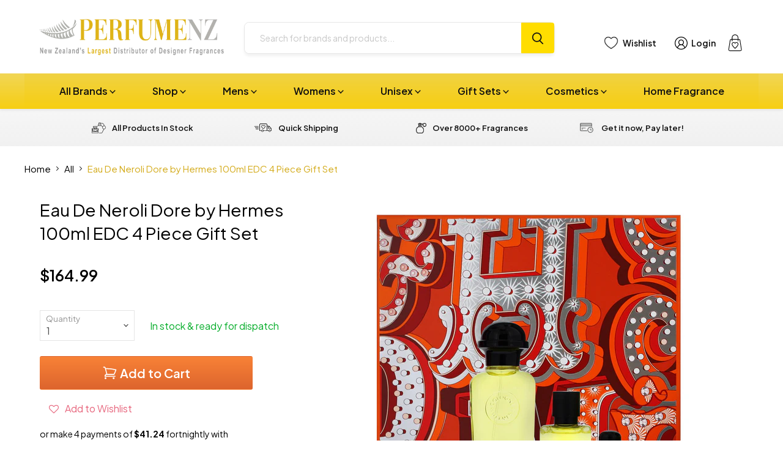

--- FILE ---
content_type: text/html; charset=utf-8
request_url: https://www.perfumenz.co.nz/products/eau-de-neroli-dore-by-hermes-100ml-edc-4-piece-gift-set
body_size: 56195
content:
<!doctype html>
<html class="no-js no-touch" lang="en">
  <head>
    <meta charset="utf-8">
    <meta http-equiv="x-ua-compatible" content="IE=edge">

    <link rel="preconnect" href="https://cdn.shopify.com">
    <link rel="preconnect" href="https://fonts.shopifycdn.com">
    <link rel="preconnect" href="https://v.shopify.com">
    <link rel="preconnect" href="https://cdn.shopifycloud.com">

    <title>Eau De Neroli Dore by Hermes 100ml EDC 4 Piece Gift Set — Perfume NZ</title>

    
      <meta name="description" content="Eau De Neroli Dore by Hermes 100ml EDC 4 Piece Gift Set 4 Piece Set Includes: - 100ml Eau De Cologne Spray- 40ml Hair &amp;amp; Body Shower Gel- 10ml Moisturizing Balm Face &amp;amp; Body - 7.5ml Eau De Cologne Miniature The Colognes collection reflects the house of Hermès’ art of living. Generous, figurative expressions of si">
    

    
  <link rel="shortcut icon" href="//www.perfumenz.co.nz/cdn/shop/files/NZPerfume-favicon_02c8763c-924f-44a5-aed4-9244f163b595_32x32.png?v=1740455232" type="image/png">


    
      <link rel="canonical" href="https://www.perfumenz.co.nz/products/eau-de-neroli-dore-by-hermes-100ml-edc-4-piece-gift-set" />
    

    <meta name="viewport" content="width=device-width">

    
    















<meta property="og:site_name" content="Perfume NZ">
<meta property="og:url" content="https://www.perfumenz.co.nz/products/eau-de-neroli-dore-by-hermes-100ml-edc-4-piece-gift-set">
<meta property="og:title" content="Eau De Neroli Dore by Hermes 100ml EDC 4 Piece Gift Set">
<meta property="og:type" content="website">
<meta property="og:description" content="Eau De Neroli Dore by Hermes 100ml EDC 4 Piece Gift Set 4 Piece Set Includes: - 100ml Eau De Cologne Spray- 40ml Hair &amp;amp; Body Shower Gel- 10ml Moisturizing Balm Face &amp;amp; Body - 7.5ml Eau De Cologne Miniature The Colognes collection reflects the house of Hermès’ art of living. Generous, figurative expressions of si">




    
    
    

    
    
    <meta
      property="og:image"
      content="https://www.perfumenz.co.nz/cdn/shop/products/hermes-neroli-dore-set_1200x1200.png?v=1545017151"
    />
    <meta
      property="og:image:secure_url"
      content="https://www.perfumenz.co.nz/cdn/shop/products/hermes-neroli-dore-set_1200x1200.png?v=1545017151"
    />
    <meta property="og:image:width" content="1200" />
    <meta property="og:image:height" content="1200" />
    
    
    <meta property="og:image:alt" content="Social media image" />
  









  <meta name="twitter:site" content="@i/flow/login?redirect_after_login=%2FPerfumeNZ_">








<meta name="twitter:title" content="Eau De Neroli Dore by Hermes 100ml EDC 4 Piece Gift Set">
<meta name="twitter:description" content="Eau De Neroli Dore by Hermes 100ml EDC 4 Piece Gift Set 4 Piece Set Includes: - 100ml Eau De Cologne Spray- 40ml Hair &amp;amp; Body Shower Gel- 10ml Moisturizing Balm Face &amp;amp; Body - 7.5ml Eau De Cologne Miniature The Colognes collection reflects the house of Hermès’ art of living. Generous, figurative expressions of si">


    
    
    
      
      
      <meta name="twitter:card" content="summary">
    
    
    <meta
      property="twitter:image"
      content="https://www.perfumenz.co.nz/cdn/shop/products/hermes-neroli-dore-set_1200x1200_crop_center.png?v=1545017151"
    />
    <meta property="twitter:image:width" content="1200" />
    <meta property="twitter:image:height" content="1200" />
    
    
    <meta property="twitter:image:alt" content="Social media image" />
  


    
    <link rel="preload" href="//www.perfumenz.co.nz/cdn/fonts/nunito_sans/nunitosans_n7.25d963ed46da26098ebeab731e90d8802d989fa5.woff2" as="font" crossorigin="anonymous">
    <link rel="preload" as="style" href="//www.perfumenz.co.nz/cdn/shop/t/183/assets/theme.css?v=77952792786447780361766349149">
    <link rel="preload" as="style" href="//www.perfumenz.co.nz/cdn/shop/t/183/assets/custom.css?v=72115539839061571331756072496">

    <script>window.performance && window.performance.mark && window.performance.mark('shopify.content_for_header.start');</script><meta id="shopify-digital-wallet" name="shopify-digital-wallet" content="/2597733/digital_wallets/dialog">
<meta name="shopify-checkout-api-token" content="fa1682d9b04a4cf5db9b41053f49fd0b">
<meta id="in-context-paypal-metadata" data-shop-id="2597733" data-venmo-supported="false" data-environment="production" data-locale="en_US" data-paypal-v4="true" data-currency="NZD">
<link rel="alternate" type="application/json+oembed" href="https://www.perfumenz.co.nz/products/eau-de-neroli-dore-by-hermes-100ml-edc-4-piece-gift-set.oembed">
<script async="async" src="/checkouts/internal/preloads.js?locale=en-NZ"></script>
<script id="shopify-features" type="application/json">{"accessToken":"fa1682d9b04a4cf5db9b41053f49fd0b","betas":["rich-media-storefront-analytics"],"domain":"www.perfumenz.co.nz","predictiveSearch":true,"shopId":2597733,"locale":"en"}</script>
<script>var Shopify = Shopify || {};
Shopify.shop = "wholesalewarehouse.myshopify.com";
Shopify.locale = "en";
Shopify.currency = {"active":"NZD","rate":"1.0"};
Shopify.country = "NZ";
Shopify.theme = {"name":"PerfumeNZ Final Live Website 28.08.25 - Published","id":136134361193,"schema_name":"Empire","schema_version":"6.1.0","theme_store_id":null,"role":"main"};
Shopify.theme.handle = "null";
Shopify.theme.style = {"id":null,"handle":null};
Shopify.cdnHost = "www.perfumenz.co.nz/cdn";
Shopify.routes = Shopify.routes || {};
Shopify.routes.root = "/";</script>
<script type="module">!function(o){(o.Shopify=o.Shopify||{}).modules=!0}(window);</script>
<script>!function(o){function n(){var o=[];function n(){o.push(Array.prototype.slice.apply(arguments))}return n.q=o,n}var t=o.Shopify=o.Shopify||{};t.loadFeatures=n(),t.autoloadFeatures=n()}(window);</script>
<script id="shop-js-analytics" type="application/json">{"pageType":"product"}</script>
<script defer="defer" async type="module" src="//www.perfumenz.co.nz/cdn/shopifycloud/shop-js/modules/v2/client.init-shop-cart-sync_BT-GjEfc.en.esm.js"></script>
<script defer="defer" async type="module" src="//www.perfumenz.co.nz/cdn/shopifycloud/shop-js/modules/v2/chunk.common_D58fp_Oc.esm.js"></script>
<script defer="defer" async type="module" src="//www.perfumenz.co.nz/cdn/shopifycloud/shop-js/modules/v2/chunk.modal_xMitdFEc.esm.js"></script>
<script type="module">
  await import("//www.perfumenz.co.nz/cdn/shopifycloud/shop-js/modules/v2/client.init-shop-cart-sync_BT-GjEfc.en.esm.js");
await import("//www.perfumenz.co.nz/cdn/shopifycloud/shop-js/modules/v2/chunk.common_D58fp_Oc.esm.js");
await import("//www.perfumenz.co.nz/cdn/shopifycloud/shop-js/modules/v2/chunk.modal_xMitdFEc.esm.js");

  window.Shopify.SignInWithShop?.initShopCartSync?.({"fedCMEnabled":true,"windoidEnabled":true});

</script>
<script>(function() {
  var isLoaded = false;
  function asyncLoad() {
    if (isLoaded) return;
    isLoaded = true;
    var urls = ["https:\/\/www.improvedcontactform.com\/icf.js?shop=wholesalewarehouse.myshopify.com","https:\/\/assets.smartwishlist.webmarked.net\/static\/v6\/smartwishlist.js?shop=wholesalewarehouse.myshopify.com","https:\/\/chimpstatic.com\/mcjs-connected\/js\/users\/932bd0a6e0e22a46594fbae22\/4d18bf2f00e068b2d5e2118f1.js?shop=wholesalewarehouse.myshopify.com","\/\/searchserverapi1.com\/widgets\/shopify\/init.js?a=3t6C8m8K0J\u0026shop=wholesalewarehouse.myshopify.com"];
    for (var i = 0; i < urls.length; i++) {
      var s = document.createElement('script');
      s.type = 'text/javascript';
      s.async = true;
      s.src = urls[i];
      var x = document.getElementsByTagName('script')[0];
      x.parentNode.insertBefore(s, x);
    }
  };
  if(window.attachEvent) {
    window.attachEvent('onload', asyncLoad);
  } else {
    window.addEventListener('load', asyncLoad, false);
  }
})();</script>
<script id="__st">var __st={"a":2597733,"offset":46800,"reqid":"7f908342-ad1c-4cad-b793-a68e04bbd2f1-1769516566","pageurl":"www.perfumenz.co.nz\/products\/eau-de-neroli-dore-by-hermes-100ml-edc-4-piece-gift-set","u":"4d0451e0a805","p":"product","rtyp":"product","rid":2362351222889};</script>
<script>window.ShopifyPaypalV4VisibilityTracking = true;</script>
<script id="captcha-bootstrap">!function(){'use strict';const t='contact',e='account',n='new_comment',o=[[t,t],['blogs',n],['comments',n],[t,'customer']],c=[[e,'customer_login'],[e,'guest_login'],[e,'recover_customer_password'],[e,'create_customer']],r=t=>t.map((([t,e])=>`form[action*='/${t}']:not([data-nocaptcha='true']) input[name='form_type'][value='${e}']`)).join(','),a=t=>()=>t?[...document.querySelectorAll(t)].map((t=>t.form)):[];function s(){const t=[...o],e=r(t);return a(e)}const i='password',u='form_key',d=['recaptcha-v3-token','g-recaptcha-response','h-captcha-response',i],f=()=>{try{return window.sessionStorage}catch{return}},m='__shopify_v',_=t=>t.elements[u];function p(t,e,n=!1){try{const o=window.sessionStorage,c=JSON.parse(o.getItem(e)),{data:r}=function(t){const{data:e,action:n}=t;return t[m]||n?{data:e,action:n}:{data:t,action:n}}(c);for(const[e,n]of Object.entries(r))t.elements[e]&&(t.elements[e].value=n);n&&o.removeItem(e)}catch(o){console.error('form repopulation failed',{error:o})}}const l='form_type',E='cptcha';function T(t){t.dataset[E]=!0}const w=window,h=w.document,L='Shopify',v='ce_forms',y='captcha';let A=!1;((t,e)=>{const n=(g='f06e6c50-85a8-45c8-87d0-21a2b65856fe',I='https://cdn.shopify.com/shopifycloud/storefront-forms-hcaptcha/ce_storefront_forms_captcha_hcaptcha.v1.5.2.iife.js',D={infoText:'Protected by hCaptcha',privacyText:'Privacy',termsText:'Terms'},(t,e,n)=>{const o=w[L][v],c=o.bindForm;if(c)return c(t,g,e,D).then(n);var r;o.q.push([[t,g,e,D],n]),r=I,A||(h.body.append(Object.assign(h.createElement('script'),{id:'captcha-provider',async:!0,src:r})),A=!0)});var g,I,D;w[L]=w[L]||{},w[L][v]=w[L][v]||{},w[L][v].q=[],w[L][y]=w[L][y]||{},w[L][y].protect=function(t,e){n(t,void 0,e),T(t)},Object.freeze(w[L][y]),function(t,e,n,w,h,L){const[v,y,A,g]=function(t,e,n){const i=e?o:[],u=t?c:[],d=[...i,...u],f=r(d),m=r(i),_=r(d.filter((([t,e])=>n.includes(e))));return[a(f),a(m),a(_),s()]}(w,h,L),I=t=>{const e=t.target;return e instanceof HTMLFormElement?e:e&&e.form},D=t=>v().includes(t);t.addEventListener('submit',(t=>{const e=I(t);if(!e)return;const n=D(e)&&!e.dataset.hcaptchaBound&&!e.dataset.recaptchaBound,o=_(e),c=g().includes(e)&&(!o||!o.value);(n||c)&&t.preventDefault(),c&&!n&&(function(t){try{if(!f())return;!function(t){const e=f();if(!e)return;const n=_(t);if(!n)return;const o=n.value;o&&e.removeItem(o)}(t);const e=Array.from(Array(32),(()=>Math.random().toString(36)[2])).join('');!function(t,e){_(t)||t.append(Object.assign(document.createElement('input'),{type:'hidden',name:u})),t.elements[u].value=e}(t,e),function(t,e){const n=f();if(!n)return;const o=[...t.querySelectorAll(`input[type='${i}']`)].map((({name:t})=>t)),c=[...d,...o],r={};for(const[a,s]of new FormData(t).entries())c.includes(a)||(r[a]=s);n.setItem(e,JSON.stringify({[m]:1,action:t.action,data:r}))}(t,e)}catch(e){console.error('failed to persist form',e)}}(e),e.submit())}));const S=(t,e)=>{t&&!t.dataset[E]&&(n(t,e.some((e=>e===t))),T(t))};for(const o of['focusin','change'])t.addEventListener(o,(t=>{const e=I(t);D(e)&&S(e,y())}));const B=e.get('form_key'),M=e.get(l),P=B&&M;t.addEventListener('DOMContentLoaded',(()=>{const t=y();if(P)for(const e of t)e.elements[l].value===M&&p(e,B);[...new Set([...A(),...v().filter((t=>'true'===t.dataset.shopifyCaptcha))])].forEach((e=>S(e,t)))}))}(h,new URLSearchParams(w.location.search),n,t,e,['guest_login'])})(!1,!0)}();</script>
<script integrity="sha256-4kQ18oKyAcykRKYeNunJcIwy7WH5gtpwJnB7kiuLZ1E=" data-source-attribution="shopify.loadfeatures" defer="defer" src="//www.perfumenz.co.nz/cdn/shopifycloud/storefront/assets/storefront/load_feature-a0a9edcb.js" crossorigin="anonymous"></script>
<script data-source-attribution="shopify.dynamic_checkout.dynamic.init">var Shopify=Shopify||{};Shopify.PaymentButton=Shopify.PaymentButton||{isStorefrontPortableWallets:!0,init:function(){window.Shopify.PaymentButton.init=function(){};var t=document.createElement("script");t.src="https://www.perfumenz.co.nz/cdn/shopifycloud/portable-wallets/latest/portable-wallets.en.js",t.type="module",document.head.appendChild(t)}};
</script>
<script data-source-attribution="shopify.dynamic_checkout.buyer_consent">
  function portableWalletsHideBuyerConsent(e){var t=document.getElementById("shopify-buyer-consent"),n=document.getElementById("shopify-subscription-policy-button");t&&n&&(t.classList.add("hidden"),t.setAttribute("aria-hidden","true"),n.removeEventListener("click",e))}function portableWalletsShowBuyerConsent(e){var t=document.getElementById("shopify-buyer-consent"),n=document.getElementById("shopify-subscription-policy-button");t&&n&&(t.classList.remove("hidden"),t.removeAttribute("aria-hidden"),n.addEventListener("click",e))}window.Shopify?.PaymentButton&&(window.Shopify.PaymentButton.hideBuyerConsent=portableWalletsHideBuyerConsent,window.Shopify.PaymentButton.showBuyerConsent=portableWalletsShowBuyerConsent);
</script>
<script>
  function portableWalletsCleanup(e){e&&e.src&&console.error("Failed to load portable wallets script "+e.src);var t=document.querySelectorAll("shopify-accelerated-checkout .shopify-payment-button__skeleton, shopify-accelerated-checkout-cart .wallet-cart-button__skeleton"),e=document.getElementById("shopify-buyer-consent");for(let e=0;e<t.length;e++)t[e].remove();e&&e.remove()}function portableWalletsNotLoadedAsModule(e){e instanceof ErrorEvent&&"string"==typeof e.message&&e.message.includes("import.meta")&&"string"==typeof e.filename&&e.filename.includes("portable-wallets")&&(window.removeEventListener("error",portableWalletsNotLoadedAsModule),window.Shopify.PaymentButton.failedToLoad=e,"loading"===document.readyState?document.addEventListener("DOMContentLoaded",window.Shopify.PaymentButton.init):window.Shopify.PaymentButton.init())}window.addEventListener("error",portableWalletsNotLoadedAsModule);
</script>

<script type="module" src="https://www.perfumenz.co.nz/cdn/shopifycloud/portable-wallets/latest/portable-wallets.en.js" onError="portableWalletsCleanup(this)" crossorigin="anonymous"></script>
<script nomodule>
  document.addEventListener("DOMContentLoaded", portableWalletsCleanup);
</script>

<link id="shopify-accelerated-checkout-styles" rel="stylesheet" media="screen" href="https://www.perfumenz.co.nz/cdn/shopifycloud/portable-wallets/latest/accelerated-checkout-backwards-compat.css" crossorigin="anonymous">
<style id="shopify-accelerated-checkout-cart">
        #shopify-buyer-consent {
  margin-top: 1em;
  display: inline-block;
  width: 100%;
}

#shopify-buyer-consent.hidden {
  display: none;
}

#shopify-subscription-policy-button {
  background: none;
  border: none;
  padding: 0;
  text-decoration: underline;
  font-size: inherit;
  cursor: pointer;
}

#shopify-subscription-policy-button::before {
  box-shadow: none;
}

      </style>

<script>window.performance && window.performance.mark && window.performance.mark('shopify.content_for_header.end');</script>
    <script
      src="https://code.jquery.com/jquery-3.7.1.min.js"
      integrity="sha256-/JqT3SQfawRcv/BIHPThkBvs0OEvtFFmqPF/lYI/Cxo="
      crossorigin="anonymous"></script>
      
    <script
      src="//www.perfumenz.co.nz/cdn/shop/t/183/assets/custom.js?v=149888518740040622031755136070"
      defer
    >
    </script>
    <link href="//www.perfumenz.co.nz/cdn/shop/t/183/assets/theme.css?v=77952792786447780361766349149" rel="stylesheet" type="text/css" media="all" />
    <link href="//www.perfumenz.co.nz/cdn/shop/t/183/assets/custom.css?v=72115539839061571331756072496" rel="stylesheet" type="text/css" media="all" />

    
    <script>
      window.Theme = window.Theme || {};
      window.Theme.version = '6.1.0';
      window.Theme.name = 'Empire';
      window.Theme.routes = {
        "root_url": "/",
        "account_url": "/account",
        "account_login_url": "/account/login",
        "account_logout_url": "/account/logout",
        "account_register_url": "/account/register",
        "account_addresses_url": "/account/addresses",
        "collections_url": "/collections",
        "all_products_collection_url": "/collections/all",
        "search_url": "/pages/search-results-page",
        "cart_url": "/cart",
        "cart_add_url": "/cart/add",
        "cart_change_url": "/cart/change",
        "cart_clear_url": "/cart/clear",
        "product_recommendations_url": "/recommendations/products",
      };
    </script>
    

    <script
  src="https://code.jquery.com/jquery-3.7.1.min.js"
  integrity="sha256-/JqT3SQfawRcv/BIHPThkBvs0OEvtFFmqPF/lYI/Cxo="
  crossorigin="anonymous"></script>
    
  <!-- BEGIN app block: shopify://apps/gv-gift-card-app/blocks/app-embed/6aff52d6-7806-4565-a1ee-3e7e4cd23480 -->
<script>
  var gvl_is_gift_detail_page = '';
  var gvl_is_balace_page = '';
  window.gvlCustomerId = '';
  window.gvlCustomerName = '';
  window.gvlCustomerLastName = '';
  window.gvlCustomerFirstName = '';
  window.gvlShopId = '2597733';
  window.gvlPageType = 'product';
  let isFirstLoadViewCartDetailGV = false;
  let isFirstLoadGiftCardBalanceGV = false;
  if (window.location.pathname.includes("/gv-gift-card-detail") || gvl_is_gift_detail_page == 1) {
    loadViewCartDetailGV();
  }
  if (window.location.pathname.includes("/gv-gift-card-balance") || gvl_is_balace_page == 1) {
    loadGiftCardBalanceGV();
  }

  function loadViewCartDetailGV(){
    function logChangesViewCartDetailGV(mutations, observer){
      if(document.body && !isFirstLoadViewCartDetailGV){
        isFirstLoadViewCartDetailGV = true;
        observerViewCartDetailGV.disconnect();
        document.body.insertAdjacentHTML("beforeend", `
          <div id="gv-view-gift-card-detail-container" style="position: fixed; top: 0; left: 0; right: 0; bottom: 0; background: #FFF; z-index: 99999999999; display: block; width: 100%; height: 100%; overflow: auto;"></div>
        `);
      }
    }
    const observerViewCartDetailGV = new MutationObserver(logChangesViewCartDetailGV);
    observerViewCartDetailGV.observe(document.documentElement, { subtree: true, childList: true });
    setTimeout(function(){
      observerViewCartDetailGV.disconnect();
    }, 5000);
  }

  function loadGiftCardBalanceGV(){
    let headGiftCardBalanceGV = document.getElementsByTagName("head")[0];
    let styleGiftCardBalanceGV = document.createElement("style");
    styleGiftCardBalanceGV.type = "text/css";
    styleGiftCardBalanceGV.textContent = `
      main,#main-content{
        opacity: 0 !important;
      }
    `;
    headGiftCardBalanceGV.appendChild(styleGiftCardBalanceGV);
  }

</script>

<script>
  var gvl_is_product_card = '';
  var gvl_shop_name = 'Perfume NZ';
  var gvl_shop_logo = '';
  var gvl_design_mode = 'false';
  var gvl_product = {
    id: '2362351222889',
    title: `Eau De Neroli Dore by Hermes 100ml EDC 4 Piece Gift Set`,
    handle: `eau-de-neroli-dore-by-hermes-100ml-edc-4-piece-gift-set`
  };
  
  var gvl_variants = [];gvl_variants.push({id: "21303577477225", title: "Default Title", price: "16499", priceFormatted: "164.99"});
  if(gvl_is_product_card && (!gvl_design_mode || gvl_design_mode == 'false')){
    (function(){
      const buttonsAddToCartGV = [ "form[action$='/cart/add'] button[name='add'].product-form__submit", 'form[data-type="add-to-cart-form"] button[type="submit"]', 'form[data-type="add-to-cart-form"] input[type="submit"]', "form[action$='/cart/add'] .product-buy-buttons--cta", "form[action$='/cart/add'] button[name='add']", "form[action$='/cart/add'] button.add_to_cart", '.product .product-form__buttons button[type="submit"]', '.product .product-form__buttons button[name="add"]', ".product .product-form__buttons .qty-input__btn", ".product .product-form__buttons .single_add_to_cart_button", ".product .product-form__buttons .add-to-cart-btn", ".product .product-form__buttons .product-form__submit", ".product .product-form__buttons .product-form__cart-submit", '.product .product-form button[type="submit"]', '.product .product-form button[name="add"]', ".product .product-form .qty-input__btn", ".product .product-form .single_add_to_cart_button", ".product .product-form .add-to-cart-btn", ".product .product-form .product-form__submit", ".product .product-form .product-form__cart-submit", '.product .product-info__add-to-cart button[type="submit"]', '.product .product-info__add-to-cart button[name="add"]', ".product .product-info__add-to-cart .qty-input__btn", ".product .product-info__add-to-cart .single_add_to_cart_button", ".product .product-info__add-to-cart .add-to-cart-btn", ".product .product-info__add-to-cart .product-form__submit", ".product .product-info__add-to-cart .product-form__cart-submit", '.product .product-add-to-cart-container button[type="submit"]', '.product .product-add-to-cart-container button[name="add"]', ".product .product-add-to-cart-container .qty-input__btn", ".product .product-add-to-cart-container .single_add_to_cart_button", ".product .product-add-to-cart-container .add-to-cart-btn", ".product .product-add-to-cart-container .product-form__submit", ".product .product-add-to-cart-container .product-form__cart-submit", '.product .product-detail__form button[type="submit"]', '.product .product-detail__form button[name="add"]', ".product .product-detail__form .qty-input__btn", ".product .product-detail__form .single_add_to_cart_button", ".product .product-detail__form .add-to-cart-btn", ".product .product-detail__form .product-form__submit", ".product .product-detail__form .product-form__cart-submit", '.product .add_to_cart_holder button[name="add"]', ".product .add_to_cart_holder .qty-input__btn", ".product .add_to_cart_holder .single_add_to_cart_button", ".product .add_to_cart_holder .add-to-cart-btn", ".product .add_to_cart_holder .product-form__submit", ".product .add_to_cart_holder .product-form__cart-submit", '.product .product-form__item button[name="add"]', ".product .product-form__item .qty-input__btn", ".product .product-form__item .single_add_to_cart_button", ".product .product-form__item .add-to-cart-btn", ".product .product-form__item .product-form__submit", ".product .product-form__item .product-form__cart-submit", '.product .payment-buttons button[name="add"]', ".product .payment-buttons .qty-input__btn", ".product .payment-buttons .single_add_to_cart_button", ".product .payment-buttons .add-to-cart-btn", ".product .payment-buttons .product-form__submit", ".product .payment-buttons .product-form__cart-submit", '.product .product-detail__detail button[name="add"]', ".product .product-detail__detail .qty-input__btn", ".product .product-detail__detail .single_add_to_cart_button", ".product .product-detail__detail .add-to-cart-btn", ".product .product-detail__detail .product-form__submit", ".product .product-detail__detail .product-form__cart-submit", '.product .product-content button[name="add"]', ".product .product-content .qty-input__btn", ".product .product-content .single_add_to_cart_button", ".product .product-content .add-to-cart-btn", ".product .product-content .product-form__submit", ".product .product-content .product-form__cart-submit", '.product-page .product-form__buttons button[type="submit"]', '.product-page .product-form__buttons button[name="add"]', ".product-page .product-form__buttons .qty-input__btn", ".product-page .product-form__buttons .single_add_to_cart_button", ".product-page .product-form__buttons .add-to-cart-btn", ".product-page .product-form__buttons .product-form__submit", ".product-page .product-form__buttons .product-form__cart-submit", '.product-page .product-form button[type="submit"]', '.product-page .product-form button[name="add"]', ".product-page .product-form .qty-input__btn", ".product-page .product-form .single_add_to_cart_button", ".product-page .product-form .add-to-cart-btn", ".product-page .product-form .product-form__submit", ".product-page .product-form .product-form__cart-submit", '.product-page .product-info__add-to-cart button[type="submit"]', '.product-page .product-info__add-to-cart button[name="add"]', ".product-page .product-info__add-to-cart .qty-input__btn", ".product-page .product-info__add-to-cart .single_add_to_cart_button", ".product-page .product-info__add-to-cart .add-to-cart-btn", ".product-page .product-info__add-to-cart .product-form__submit", ".product-page .product-info__add-to-cart .product-form__cart-submit", '.product-page .product-add-to-cart-container button[type="submit"]', '.product-page .product-add-to-cart-container button[name="add"]', ".product-page .product-add-to-cart-container .qty-input__btn", ".product-page .product-add-to-cart-container .single_add_to_cart_button", ".product-page .product-add-to-cart-container .add-to-cart-btn", ".product-page .product-add-to-cart-container .product-form__submit", ".product-page .product-add-to-cart-container .product-form__cart-submit", '.product-page .product-detail__form button[type="submit"]', '.product-page .product-detail__form button[name="add"]', ".product-page .product-detail__form .qty-input__btn", ".product-page .product-detail__form .single_add_to_cart_button", ".product-page .product-detail__form .add-to-cart-btn", ".product-page .product-detail__form .product-form__submit", ".product-page .product-detail__form .product-form__cart-submit", '.product-page .add_to_cart_holder button[name="add"]', ".product-page .add_to_cart_holder .qty-input__btn", ".product-page .add_to_cart_holder .single_add_to_cart_button", ".product-page .add_to_cart_holder .add-to-cart-btn", ".product-page .add_to_cart_holder .product-form__submit", ".product-page .add_to_cart_holder .product-form__cart-submit", '.product-page .product-form__item button[name="add"]', ".product-page .product-form__item .qty-input__btn", ".product-page .product-form__item .single_add_to_cart_button", ".product-page .product-form__item .add-to-cart-btn", ".product-page .product-form__item .product-form__submit", ".product-page .product-form__item .product-form__cart-submit", '.product-page .payment-buttons button[name="add"]', ".product-page .payment-buttons .qty-input__btn", ".product-page .payment-buttons .single_add_to_cart_button", ".product-page .payment-buttons .add-to-cart-btn", ".product-page .payment-buttons .product-form__submit", ".product-page .payment-buttons .product-form__cart-submit", '.product-page .product-detail__detail button[name="add"]', ".product-page .product-detail__detail .qty-input__btn", ".product-page .product-detail__detail .single_add_to_cart_button", ".product-page .product-detail__detail .add-to-cart-btn", ".product-page .product-detail__detail .product-form__submit", ".product-page .product-detail__detail .product-form__cart-submit", '.product-page .product-content button[name="add"]', ".product-page .product-content .qty-input__btn", ".product-page .product-content .single_add_to_cart_button", ".product-page .product-content .add-to-cart-btn", ".product-page .product-content .product-form__submit", ".product-page .product-content .product-form__cart-submit", '.product-area .product-form__buttons button[name="add"]', ".product-area .product-form__buttons .qty-input__btn", '.product-area .product-form__buttons button[type="submit"]', ".product-area .product-form__buttons .single_add_to_cart_button", ".product-area .product-form__buttons .add-to-cart-btn", ".product-area .product-form__buttons .product-form__submit", ".product-area .product-form__buttons .product-form__cart-submit", '.product-area .product-form button[type="submit"]', '.product-area .product-form button[name="add"]', ".product-area .product-form .qty-input__btn", ".product-area .product-form .single_add_to_cart_button", ".product-area .product-form .add-to-cart-btn", ".product-area .product-form .product-form__submit", ".product-area .product-form .product-form__cart-submit", '.product-area .product-info__add-to-cart button[type="submit"]', '.product-area .product-info__add-to-cart button[name="add"]', ".product-area .product-info__add-to-cart .qty-input__btn", ".product-area .product-info__add-to-cart .single_add_to_cart_button", ".product-area .product-info__add-to-cart .add-to-cart-btn", ".product-area .product-info__add-to-cart .product-form__submit", ".product-area .product-info__add-to-cart .product-form__cart-submit", '.product-area .product-add-to-cart-container button[type="submit"]', '.product-area .product-add-to-cart-container button[name="add"]', ".product-area .product-add-to-cart-container .qty-input__btn", ".product-area .product-add-to-cart-container .single_add_to_cart_button", ".product-area .product-add-to-cart-container .add-to-cart-btn", ".product-area .product-add-to-cart-container .product-form__submit", ".product-area .product-add-to-cart-container .product-form__cart-submit", '.product-area .product-detail__form button[type="submit"]', '.product-area .product-detail__form button[name="add"]', ".product-area .product-detail__form .qty-input__btn", ".product-area .product-detail__form .single_add_to_cart_button", ".product-area .product-detail__form .add-to-cart-btn", ".product-area .product-detail__form .product-form__submit", ".product-area .product-detail__form .product-form__cart-submit", '.product-area .add_to_cart_holder button[name="add"]', ".product-area .add_to_cart_holder .qty-input__btn", ".product-area .add_to_cart_holder .single_add_to_cart_button", ".product-area .add_to_cart_holder .add-to-cart-btn", ".product-area .add_to_cart_holder .product-form__submit", ".product-area .add_to_cart_holder .product-form__cart-submit", '.product-area .product-form__item button[name="add"]', ".product-area .product-form__item .qty-input__btn", ".product-area .product-form__item .single_add_to_cart_button", ".product-area .product-form__item .add-to-cart-btn", ".product-area .product-form__item .product-form__submit", ".product-area .product-form__item .product-form__cart-submit", '.product-area .payment-buttons button[name="add"]', ".product-area .payment-buttons .qty-input__btn", ".product-area .payment-buttons .single_add_to_cart_button", ".product-area .payment-buttons .add-to-cart-btn", ".product-area .payment-buttons .product-form__submit", ".product-area .payment-buttons .product-form__cart-submit", '.product-area .product-detail__detail button[name="add"]', ".product-area .product-detail__detail .qty-input__btn", ".product-area .product-detail__detail .single_add_to_cart_button", ".product-area .product-detail__detail .add-to-cart-btn", ".product-area .product-detail__detail .product-form__submit", ".product-area .product-detail__detail .product-form__cart-submit", '.product-area .product-content button[name="add"]', ".product-area .product-content .qty-input__btn", ".product-area .product-content .single_add_to_cart_button", ".product-area .product-content .add-to-cart-btn", ".product-area .product-content .product-form__submit", ".product-area .product-content .product-form__cart-submit", '.page-width .product-form__buttons button[type="submit"]', '.page-width .product-form__buttons button[name="add"]', ".page-width .product-form__buttons .qty-input__btn", ".page-width .product-form__buttons .single_add_to_cart_button", ".page-width .product-form__buttons .add-to-cart-btn", ".page-width .product-form__buttons .product-form__submit", ".page-width .product-form__buttons .product-form__cart-submit", '.page-width .product-form button[type="submit"]', '.page-width .product-form button[name="add"]', ".page-width .product-form .qty-input__btn", ".page-width .product-form .single_add_to_cart_button", ".page-width .product-form .add-to-cart-btn", ".page-width .product-form .product-form__submit", ".page-width .product-form .product-form__cart-submit", '.page-width .product-info__add-to-cart button[type="submit"]', '.page-width .product-info__add-to-cart button[name="add"]', ".page-width .product-info__add-to-cart .qty-input__btn", ".page-width .product-info__add-to-cart .single_add_to_cart_button", ".page-width .product-info__add-to-cart .add-to-cart-btn", ".page-width .product-info__add-to-cart .product-form__submit", ".page-width .product-info__add-to-cart .product-form__cart-submit", '.page-width .product-add-to-cart-container button[type="submit"]', '.page-width .product-add-to-cart-container button[name="add"]', ".page-width .product-add-to-cart-container .qty-input__btn", ".page-width .product-add-to-cart-container .single_add_to_cart_button", ".page-width .product-add-to-cart-container .add-to-cart-btn", ".page-width .product-add-to-cart-container .product-form__submit", ".page-width .product-add-to-cart-container .product-form__cart-submit", '.page-width .product-detail__form button[type="submit"]', '.page-width .product-detail__form button[name="add"]', ".page-width .product-detail__form .qty-input__btn", ".page-width .product-detail__form .single_add_to_cart_button", ".page-width .product-detail__form .add-to-cart-btn", ".page-width .product-detail__form .product-form__submit", ".page-width .product-detail__form .product-form__cart-submit", '.page-width .add_to_cart_holder button[name="add"]', ".page-width .add_to_cart_holder .qty-input__btn", ".page-width .add_to_cart_holder .single_add_to_cart_button", ".page-width .add_to_cart_holder .add-to-cart-btn", ".page-width .add_to_cart_holder .product-form__submit", ".page-width .add_to_cart_holder .product-form__cart-submit", '.page-width .product-form__item button[name="add"]', ".page-width .product-form__item .qty-input__btn", ".page-width .product-form__item .single_add_to_cart_button", ".page-width .product-form__item .add-to-cart-btn", ".page-width .product-form__item .product-form__submit", ".page-width .product-form__item .product-form__cart-submit", '.page-width .payment-buttons button[name="add"]', ".page-width .payment-buttons .qty-input__btn", ".page-width .payment-buttons .single_add_to_cart_button", ".page-width .payment-buttons .add-to-cart-btn", ".page-width .payment-buttons .product-form__submit", ".page-width .payment-buttons .product-form__cart-submit", '.page-width .product-detail__detail button[name="add"]', ".page-width .product-detail__detail .qty-input__btn", ".page-width .product-detail__detail .single_add_to_cart_button", ".page-width .product-detail__detail .add-to-cart-btn", ".page-width .product-detail__detail .product-form__submit", ".page-width .product-detail__detail .product-form__cart-submit", '.page-width .product-content button[name="add"]', ".page-width .product-content .qty-input__btn", ".page-width .product-content .single_add_to_cart_button", ".page-width .product-content .add-to-cart-btn", ".page-width .product-content .product-form__submit", ".page-width .product-content .product-form__cart-submit", ".product-block-list .product-form__buy-buttons .product-form__add-button", "form[action$='/cart/add'] button[type='submit']", "form[action$='/cart/add'] input[type='submit']", "form[action$='/cart/add'] .product-buy-buttons--primary", "form[action$='/cart/add'] a#add-to-cart-btn.product--addtocart", "form[action$='/cart/add'] product-form__buttons #submitProduct[name='add']", "form[action$='/cart/add'] button.product-submit", "#AddToCart", "form[action$='/cart/add'] .btn--add-to-cart", "form[action$='/cart/add'] .btn-addtocart", "form[action$='/cart/add'] .add", "form[action$='/cart/add'] .add_to_cart", "form[action$='/cart/add'] .product__buy .product__add-to-cart", "form[action$='/cart/add'] .button--addToCart"];
      const buttonsBuyNowGV = ["form[action$='/cart/add'] .shopify-payment-button__button", '.product .product-form__buttons button[data-shopify="payment-button"]', '.product .product-form__buttons div[data-shopify="payment-button"]', ".product .product-form__buttons .shopify-payment-button", ".product .product-form__buttons .shopify-payment-button__button", '.product .shopify-payment-button button[data-shopify="payment-button"]', '.product .shopify-payment-button div[data-shopify="payment-button"]', ".product .shopify-payment-button .shopify-payment-button", ".product .shopify-payment-button .shopify-payment-button__button", '.product shopify-buy-it-now-button button[data-shopify="payment-button"]', '.product shopify-buy-it-now-button div[data-shopify="payment-button"]', ".product shopify-buy-it-now-button .shopify-payment-button", ".product shopify-buy-it-now-button .shopify-payment-button__button", '.product .payment-buttons button[data-shopify="payment-button"]', '.product .payment-buttons div[data-shopify="payment-button"]', ".product .payment-buttons .shopify-payment-button", ".product .payment-buttons .shopify-payment-button__button", '.product .with-payment-buttons button[data-shopify="payment-button"]', '.product .with-payment-buttons div[data-shopify="payment-button"]', ".product .with-payment-buttons .shopify-payment-button", ".product .with-payment-buttons .shopify-payment-button__button", '.product .product-detail__detail button[data-shopify="payment-button"]', '.product .product-detail__detail div[data-shopify="payment-button"]', ".product .product-detail__detail .shopify-payment-button", ".product .product-detail__detail .shopify-payment-button__button", '.product product-form button[data-shopify="payment-button"]', '.product product-form div[data-shopify="payment-button"]', ".product product-form .shopify-payment-button", ".product product-form .shopify-payment-button__button", '.product .product-form button[data-shopify="payment-button"]', '.product .product-form div[data-shopify="payment-button"]', ".product .product-form .shopify-payment-button", ".product .product-form .shopify-payment-button__button", '.product .product-content button[data-shopify="payment-button"]', '.product .product-content div[data-shopify="payment-button"]', ".product .product-content .shopify-payment-button", ".product .product-content .shopify-payment-button__button", '.product .product-form_item button[data-shopify="payment-button"]', '.product .product-form_item div[data-shopify="payment-button"]', ".product .product-form_item .shopify-payment-button", ".product .product-form_item .shopify-payment-button__button", '.product-page .product-form__buttons button[data-shopify="payment-button"]', '.product-page .product-form__buttons div[data-shopify="payment-button"]', ".product-page .product-form__buttons .shopify-payment-button", ".product-page .product-form__buttons .shopify-payment-button__button", '.product-page .shopify-payment-button button[data-shopify="payment-button"]', '.product-page .shopify-payment-button div[data-shopify="payment-button"]', ".product-page .shopify-payment-button .shopify-payment-button", ".product-page .shopify-payment-button .shopify-payment-button__button", '.product-page shopify-buy-it-now-button button[data-shopify="payment-button"]', '.product-page shopify-buy-it-now-button div[data-shopify="payment-button"]', ".product-page shopify-buy-it-now-button .shopify-payment-button", ".product-page shopify-buy-it-now-button .shopify-payment-button__button", '.product-page .payment-buttons button[data-shopify="payment-button"]', '.product-page .payment-buttons div[data-shopify="payment-button"]', ".product-page .payment-buttons .shopify-payment-button", ".product-page .payment-buttons .shopify-payment-button__button", '.product-page .with-payment-buttons button[data-shopify="payment-button"]', '.product-page .with-payment-buttons div[data-shopify="payment-button"]', ".product-page .with-payment-buttons .shopify-payment-button", ".product-page .with-payment-buttons .shopify-payment-button__button", '.product-page .product-detail__detail button[data-shopify="payment-button"]', '.product-page .product-detail__detail div[data-shopify="payment-button"]', ".product-page .product-detail__detail .shopify-payment-button", ".product-page .product-detail__detail .shopify-payment-button__button", '.product-page product-form button[data-shopify="payment-button"]', '.product-page product-form div[data-shopify="payment-button"]', ".product-page product-form .shopify-payment-button", ".product-page product-form .shopify-payment-button__button", '.product-page .product-form button[data-shopify="payment-button"]', '.product-page .product-form div[data-shopify="payment-button"]', ".product-page .product-form .shopify-payment-button", ".product-page .product-form .shopify-payment-button__button", '.product-page .product-content button[data-shopify="payment-button"]', '.product-page .product-content div[data-shopify="payment-button"]', ".product-page .product-content .shopify-payment-button", ".product-page .product-content .shopify-payment-button__button", '.product-page .product-form_item button[data-shopify="payment-button"]', '.product-page .product-form_item div[data-shopify="payment-button"]', ".product-page .product-form_item .shopify-payment-button", ".product-page .product-form_item .shopify-payment-button__button", '.product-area .product-form__buttons button[data-shopify="payment-button"]', '.product-area .product-form__buttons div[data-shopify="payment-button"]', ".product-area .product-form__buttons .shopify-payment-button", ".product-area .product-form__buttons .shopify-payment-button__button", '.product-area .shopify-payment-button button[data-shopify="payment-button"]', '.product-area .shopify-payment-button div[data-shopify="payment-button"]', ".product-area .shopify-payment-button .shopify-payment-button", ".product-area .shopify-payment-button .shopify-payment-button__button", '.product-area shopify-buy-it-now-button button[data-shopify="payment-button"]', '.product-area shopify-buy-it-now-button div[data-shopify="payment-button"]', ".product-area shopify-buy-it-now-button .shopify-payment-button", ".product-area shopify-buy-it-now-button .shopify-payment-button__button", '.product-area .payment-buttons button[data-shopify="payment-button"]', '.product-area .payment-buttons div[data-shopify="payment-button"]', ".product-area .payment-buttons .shopify-payment-button", ".product-area .payment-buttons .shopify-payment-button__button", '.product-area .with-payment-buttons button[data-shopify="payment-button"]', '.product-area .with-payment-buttons div[data-shopify="payment-button"]', ".product-area .with-payment-buttons .shopify-payment-button", ".product-area .with-payment-buttons .shopify-payment-button__button", '.product-area .product-detail__detail button[data-shopify="payment-button"]', '.product-area .product-detail__detail div[data-shopify="payment-button"]', ".product-area .product-detail__detail .shopify-payment-button", ".product-area .product-detail__detail .shopify-payment-button__button", '.product-area product-form button[data-shopify="payment-button"]', '.product-area product-form div[data-shopify="payment-button"]', ".product-area product-form .shopify-payment-button", ".product-area product-form .shopify-payment-button__button", '.product-area .product-form button[data-shopify="payment-button"]', '.product-area .product-form div[data-shopify="payment-button"]', ".product-area .product-form .shopify-payment-button", ".product-area .product-form .shopify-payment-button__button", '.product-area .product-content button[data-shopify="payment-button"]', '.product-area .product-content div[data-shopify="payment-button"]', ".product-area .product-content .shopify-payment-button", ".product-area .product-content .shopify-payment-button__button", '.product-area .product-form_item button[data-shopify="payment-button"]', '.product-area .product-form_item div[data-shopify="payment-button"]', ".product-area .product-form_item .shopify-payment-button", ".product-area .product-form_item .shopify-payment-button__button", '.page-width .product-form__buttons button[data-shopify="payment-button"]', '.page-width .product-form__buttons div[data-shopify="payment-button"]', ".page-width .product-form__buttons .shopify-payment-button", ".page-width .product-form__buttons .shopify-payment-button__button", '.page-width .shopify-payment-button button[data-shopify="payment-button"]', '.page-width .shopify-payment-button div[data-shopify="payment-button"]', ".page-width .shopify-payment-button .shopify-payment-button", ".page-width .shopify-payment-button .shopify-payment-button__button", '.page-width shopify-buy-it-now-button button[data-shopify="payment-button"]', '.page-width shopify-buy-it-now-button div[data-shopify="payment-button"]', ".page-width shopify-buy-it-now-button .shopify-payment-button", ".page-width shopify-buy-it-now-button .shopify-payment-button__button", '.page-width .payment-buttons button[data-shopify="payment-button"]', '.page-width .payment-buttons div[data-shopify="payment-button"]', ".page-width .payment-buttons .shopify-payment-button", ".page-width .payment-buttons .shopify-payment-button__button", '.page-width .with-payment-buttons button[data-shopify="payment-button"]', '.page-width .with-payment-buttons div[data-shopify="payment-button"]', ".page-width .with-payment-buttons .shopify-payment-button", ".page-width .with-payment-buttons .shopify-payment-button__button", '.page-width .product-detail__detail button[data-shopify="payment-button"]', '.page-width .product-detail__detail div[data-shopify="payment-button"]', ".page-width .product-detail__detail .shopify-payment-button", ".page-width .product-detail__detail .shopify-payment-button__button", '.page-width product-form button[data-shopify="payment-button"]', '.page-width product-form div[data-shopify="payment-button"]', ".page-width product-form .shopify-payment-button", ".page-width product-form .shopify-payment-button__button", '.page-width .product-form button[data-shopify="payment-button"]', '.page-width .product-form div[data-shopify="payment-button"]', ".page-width .product-form .shopify-payment-button", ".page-width .product-form .shopify-payment-button__button", '.page-width .product-content button[data-shopify="payment-button"]', '.page-width .product-content div[data-shopify="payment-button"]', ".page-width .product-content .shopify-payment-button", ".page-width .product-content .shopify-payment-button__button", '.page-width .product-form_item button[data-shopify="payment-button"]', '.page-width .product-form_item div[data-shopify="payment-button"]', ".page-width .product-form_item .shopify-payment-button", ".page-width .product-form_item .shopify-payment-button__button", ".product-block-list .product-form__buy-buttons .shopify-payment-button__button"];
      function getButtonAddToCart(){
        let btn = null;
        for(let i=0; i<buttonsAddToCartGV.length; i++){
          let arrButtonFound = document.querySelectorAll(buttonsAddToCartGV[i]);
          let buttonFound = Array.from(arrButtonFound).find(item => {
            return item && (!item.style || (item.style && item.style.display != "none"))
          })
          if(buttonFound){
            btn = buttonFound
            break;
          }
        }
        return btn
      }
      function getButtonBuyNow(){
        let btn = null
        for(let i=0; i<buttonsBuyNowGV.length; i++){
          let arrButtonFound = document.querySelectorAll(buttonsBuyNowGV[i]);
          let buttonFound = Array.from(arrButtonFound).find(item => {
            return item
          })
          if(buttonFound){
            btn = buttonFound
            break;
          }
        }
        return btn
      }
      function logChangesGV(mutations, observer){
        if(document.body){
          let btnCartGV = getButtonAddToCart();
          let btnCheckoutGV = getButtonBuyNow();
          if(btnCartGV && !btnCartGV.getAttribute("gvl-exist")){
            btnCartGV.style.opacity = "0";
          }
          if(btnCheckoutGV){
            btnCheckoutGV.style.display = "none";
          }
        }
      }
      const observerGV = new MutationObserver(logChangesGV);
      observerGV.observe(document.documentElement, { subtree: true, childList: true });
      setTimeout(function(){
        observerGV.disconnect();
      }, 5000)
    })();
  }
</script>




<!-- END app block --><script src="https://cdn.shopify.com/extensions/019bfeda-7834-7cb8-bc6a-5393b20fe3fd/gv-134/assets/govalos.js" type="text/javascript" defer="defer"></script>
<link href="https://cdn.shopify.com/extensions/019bfeda-7834-7cb8-bc6a-5393b20fe3fd/gv-134/assets/govalos.css" rel="stylesheet" type="text/css" media="all">
<link href="https://monorail-edge.shopifysvc.com" rel="dns-prefetch">
<script>(function(){if ("sendBeacon" in navigator && "performance" in window) {try {var session_token_from_headers = performance.getEntriesByType('navigation')[0].serverTiming.find(x => x.name == '_s').description;} catch {var session_token_from_headers = undefined;}var session_cookie_matches = document.cookie.match(/_shopify_s=([^;]*)/);var session_token_from_cookie = session_cookie_matches && session_cookie_matches.length === 2 ? session_cookie_matches[1] : "";var session_token = session_token_from_headers || session_token_from_cookie || "";function handle_abandonment_event(e) {var entries = performance.getEntries().filter(function(entry) {return /monorail-edge.shopifysvc.com/.test(entry.name);});if (!window.abandonment_tracked && entries.length === 0) {window.abandonment_tracked = true;var currentMs = Date.now();var navigation_start = performance.timing.navigationStart;var payload = {shop_id: 2597733,url: window.location.href,navigation_start,duration: currentMs - navigation_start,session_token,page_type: "product"};window.navigator.sendBeacon("https://monorail-edge.shopifysvc.com/v1/produce", JSON.stringify({schema_id: "online_store_buyer_site_abandonment/1.1",payload: payload,metadata: {event_created_at_ms: currentMs,event_sent_at_ms: currentMs}}));}}window.addEventListener('pagehide', handle_abandonment_event);}}());</script>
<script id="web-pixels-manager-setup">(function e(e,d,r,n,o){if(void 0===o&&(o={}),!Boolean(null===(a=null===(i=window.Shopify)||void 0===i?void 0:i.analytics)||void 0===a?void 0:a.replayQueue)){var i,a;window.Shopify=window.Shopify||{};var t=window.Shopify;t.analytics=t.analytics||{};var s=t.analytics;s.replayQueue=[],s.publish=function(e,d,r){return s.replayQueue.push([e,d,r]),!0};try{self.performance.mark("wpm:start")}catch(e){}var l=function(){var e={modern:/Edge?\/(1{2}[4-9]|1[2-9]\d|[2-9]\d{2}|\d{4,})\.\d+(\.\d+|)|Firefox\/(1{2}[4-9]|1[2-9]\d|[2-9]\d{2}|\d{4,})\.\d+(\.\d+|)|Chrom(ium|e)\/(9{2}|\d{3,})\.\d+(\.\d+|)|(Maci|X1{2}).+ Version\/(15\.\d+|(1[6-9]|[2-9]\d|\d{3,})\.\d+)([,.]\d+|)( \(\w+\)|)( Mobile\/\w+|) Safari\/|Chrome.+OPR\/(9{2}|\d{3,})\.\d+\.\d+|(CPU[ +]OS|iPhone[ +]OS|CPU[ +]iPhone|CPU IPhone OS|CPU iPad OS)[ +]+(15[._]\d+|(1[6-9]|[2-9]\d|\d{3,})[._]\d+)([._]\d+|)|Android:?[ /-](13[3-9]|1[4-9]\d|[2-9]\d{2}|\d{4,})(\.\d+|)(\.\d+|)|Android.+Firefox\/(13[5-9]|1[4-9]\d|[2-9]\d{2}|\d{4,})\.\d+(\.\d+|)|Android.+Chrom(ium|e)\/(13[3-9]|1[4-9]\d|[2-9]\d{2}|\d{4,})\.\d+(\.\d+|)|SamsungBrowser\/([2-9]\d|\d{3,})\.\d+/,legacy:/Edge?\/(1[6-9]|[2-9]\d|\d{3,})\.\d+(\.\d+|)|Firefox\/(5[4-9]|[6-9]\d|\d{3,})\.\d+(\.\d+|)|Chrom(ium|e)\/(5[1-9]|[6-9]\d|\d{3,})\.\d+(\.\d+|)([\d.]+$|.*Safari\/(?![\d.]+ Edge\/[\d.]+$))|(Maci|X1{2}).+ Version\/(10\.\d+|(1[1-9]|[2-9]\d|\d{3,})\.\d+)([,.]\d+|)( \(\w+\)|)( Mobile\/\w+|) Safari\/|Chrome.+OPR\/(3[89]|[4-9]\d|\d{3,})\.\d+\.\d+|(CPU[ +]OS|iPhone[ +]OS|CPU[ +]iPhone|CPU IPhone OS|CPU iPad OS)[ +]+(10[._]\d+|(1[1-9]|[2-9]\d|\d{3,})[._]\d+)([._]\d+|)|Android:?[ /-](13[3-9]|1[4-9]\d|[2-9]\d{2}|\d{4,})(\.\d+|)(\.\d+|)|Mobile Safari.+OPR\/([89]\d|\d{3,})\.\d+\.\d+|Android.+Firefox\/(13[5-9]|1[4-9]\d|[2-9]\d{2}|\d{4,})\.\d+(\.\d+|)|Android.+Chrom(ium|e)\/(13[3-9]|1[4-9]\d|[2-9]\d{2}|\d{4,})\.\d+(\.\d+|)|Android.+(UC? ?Browser|UCWEB|U3)[ /]?(15\.([5-9]|\d{2,})|(1[6-9]|[2-9]\d|\d{3,})\.\d+)\.\d+|SamsungBrowser\/(5\.\d+|([6-9]|\d{2,})\.\d+)|Android.+MQ{2}Browser\/(14(\.(9|\d{2,})|)|(1[5-9]|[2-9]\d|\d{3,})(\.\d+|))(\.\d+|)|K[Aa][Ii]OS\/(3\.\d+|([4-9]|\d{2,})\.\d+)(\.\d+|)/},d=e.modern,r=e.legacy,n=navigator.userAgent;return n.match(d)?"modern":n.match(r)?"legacy":"unknown"}(),u="modern"===l?"modern":"legacy",c=(null!=n?n:{modern:"",legacy:""})[u],f=function(e){return[e.baseUrl,"/wpm","/b",e.hashVersion,"modern"===e.buildTarget?"m":"l",".js"].join("")}({baseUrl:d,hashVersion:r,buildTarget:u}),m=function(e){var d=e.version,r=e.bundleTarget,n=e.surface,o=e.pageUrl,i=e.monorailEndpoint;return{emit:function(e){var a=e.status,t=e.errorMsg,s=(new Date).getTime(),l=JSON.stringify({metadata:{event_sent_at_ms:s},events:[{schema_id:"web_pixels_manager_load/3.1",payload:{version:d,bundle_target:r,page_url:o,status:a,surface:n,error_msg:t},metadata:{event_created_at_ms:s}}]});if(!i)return console&&console.warn&&console.warn("[Web Pixels Manager] No Monorail endpoint provided, skipping logging."),!1;try{return self.navigator.sendBeacon.bind(self.navigator)(i,l)}catch(e){}var u=new XMLHttpRequest;try{return u.open("POST",i,!0),u.setRequestHeader("Content-Type","text/plain"),u.send(l),!0}catch(e){return console&&console.warn&&console.warn("[Web Pixels Manager] Got an unhandled error while logging to Monorail."),!1}}}}({version:r,bundleTarget:l,surface:e.surface,pageUrl:self.location.href,monorailEndpoint:e.monorailEndpoint});try{o.browserTarget=l,function(e){var d=e.src,r=e.async,n=void 0===r||r,o=e.onload,i=e.onerror,a=e.sri,t=e.scriptDataAttributes,s=void 0===t?{}:t,l=document.createElement("script"),u=document.querySelector("head"),c=document.querySelector("body");if(l.async=n,l.src=d,a&&(l.integrity=a,l.crossOrigin="anonymous"),s)for(var f in s)if(Object.prototype.hasOwnProperty.call(s,f))try{l.dataset[f]=s[f]}catch(e){}if(o&&l.addEventListener("load",o),i&&l.addEventListener("error",i),u)u.appendChild(l);else{if(!c)throw new Error("Did not find a head or body element to append the script");c.appendChild(l)}}({src:f,async:!0,onload:function(){if(!function(){var e,d;return Boolean(null===(d=null===(e=window.Shopify)||void 0===e?void 0:e.analytics)||void 0===d?void 0:d.initialized)}()){var d=window.webPixelsManager.init(e)||void 0;if(d){var r=window.Shopify.analytics;r.replayQueue.forEach((function(e){var r=e[0],n=e[1],o=e[2];d.publishCustomEvent(r,n,o)})),r.replayQueue=[],r.publish=d.publishCustomEvent,r.visitor=d.visitor,r.initialized=!0}}},onerror:function(){return m.emit({status:"failed",errorMsg:"".concat(f," has failed to load")})},sri:function(e){var d=/^sha384-[A-Za-z0-9+/=]+$/;return"string"==typeof e&&d.test(e)}(c)?c:"",scriptDataAttributes:o}),m.emit({status:"loading"})}catch(e){m.emit({status:"failed",errorMsg:(null==e?void 0:e.message)||"Unknown error"})}}})({shopId: 2597733,storefrontBaseUrl: "https://www.perfumenz.co.nz",extensionsBaseUrl: "https://extensions.shopifycdn.com/cdn/shopifycloud/web-pixels-manager",monorailEndpoint: "https://monorail-edge.shopifysvc.com/unstable/produce_batch",surface: "storefront-renderer",enabledBetaFlags: ["2dca8a86"],webPixelsConfigList: [{"id":"330432617","configuration":"{\"config\":\"{\\\"pixel_id\\\":\\\"G-EPJQRCLSQ8\\\",\\\"gtag_events\\\":[{\\\"type\\\":\\\"purchase\\\",\\\"action_label\\\":\\\"G-EPJQRCLSQ8\\\"},{\\\"type\\\":\\\"page_view\\\",\\\"action_label\\\":\\\"G-EPJQRCLSQ8\\\"},{\\\"type\\\":\\\"view_item\\\",\\\"action_label\\\":\\\"G-EPJQRCLSQ8\\\"},{\\\"type\\\":\\\"search\\\",\\\"action_label\\\":\\\"G-EPJQRCLSQ8\\\"},{\\\"type\\\":\\\"add_to_cart\\\",\\\"action_label\\\":\\\"G-EPJQRCLSQ8\\\"},{\\\"type\\\":\\\"begin_checkout\\\",\\\"action_label\\\":\\\"G-EPJQRCLSQ8\\\"},{\\\"type\\\":\\\"add_payment_info\\\",\\\"action_label\\\":\\\"G-EPJQRCLSQ8\\\"}],\\\"enable_monitoring_mode\\\":false}\"}","eventPayloadVersion":"v1","runtimeContext":"OPEN","scriptVersion":"b2a88bafab3e21179ed38636efcd8a93","type":"APP","apiClientId":1780363,"privacyPurposes":[],"dataSharingAdjustments":{"protectedCustomerApprovalScopes":["read_customer_address","read_customer_email","read_customer_name","read_customer_personal_data","read_customer_phone"]}},{"id":"shopify-app-pixel","configuration":"{}","eventPayloadVersion":"v1","runtimeContext":"STRICT","scriptVersion":"0450","apiClientId":"shopify-pixel","type":"APP","privacyPurposes":["ANALYTICS","MARKETING"]},{"id":"shopify-custom-pixel","eventPayloadVersion":"v1","runtimeContext":"LAX","scriptVersion":"0450","apiClientId":"shopify-pixel","type":"CUSTOM","privacyPurposes":["ANALYTICS","MARKETING"]}],isMerchantRequest: false,initData: {"shop":{"name":"Perfume NZ","paymentSettings":{"currencyCode":"NZD"},"myshopifyDomain":"wholesalewarehouse.myshopify.com","countryCode":"NZ","storefrontUrl":"https:\/\/www.perfumenz.co.nz"},"customer":null,"cart":null,"checkout":null,"productVariants":[{"price":{"amount":164.99,"currencyCode":"NZD"},"product":{"title":"Eau De Neroli Dore by Hermes 100ml EDC 4 Piece Gift Set","vendor":"Hermes","id":"2362351222889","untranslatedTitle":"Eau De Neroli Dore by Hermes 100ml EDC 4 Piece Gift Set","url":"\/products\/eau-de-neroli-dore-by-hermes-100ml-edc-4-piece-gift-set","type":"Gift Set"},"id":"21303577477225","image":{"src":"\/\/www.perfumenz.co.nz\/cdn\/shop\/products\/hermes-neroli-dore-set.png?v=1545017151"},"sku":"A5260","title":"Default Title","untranslatedTitle":"Default Title"}],"purchasingCompany":null},},"https://www.perfumenz.co.nz/cdn","fcfee988w5aeb613cpc8e4bc33m6693e112",{"modern":"","legacy":""},{"shopId":"2597733","storefrontBaseUrl":"https:\/\/www.perfumenz.co.nz","extensionBaseUrl":"https:\/\/extensions.shopifycdn.com\/cdn\/shopifycloud\/web-pixels-manager","surface":"storefront-renderer","enabledBetaFlags":"[\"2dca8a86\"]","isMerchantRequest":"false","hashVersion":"fcfee988w5aeb613cpc8e4bc33m6693e112","publish":"custom","events":"[[\"page_viewed\",{}],[\"product_viewed\",{\"productVariant\":{\"price\":{\"amount\":164.99,\"currencyCode\":\"NZD\"},\"product\":{\"title\":\"Eau De Neroli Dore by Hermes 100ml EDC 4 Piece Gift Set\",\"vendor\":\"Hermes\",\"id\":\"2362351222889\",\"untranslatedTitle\":\"Eau De Neroli Dore by Hermes 100ml EDC 4 Piece Gift Set\",\"url\":\"\/products\/eau-de-neroli-dore-by-hermes-100ml-edc-4-piece-gift-set\",\"type\":\"Gift Set\"},\"id\":\"21303577477225\",\"image\":{\"src\":\"\/\/www.perfumenz.co.nz\/cdn\/shop\/products\/hermes-neroli-dore-set.png?v=1545017151\"},\"sku\":\"A5260\",\"title\":\"Default Title\",\"untranslatedTitle\":\"Default Title\"}}]]"});</script><script>
  window.ShopifyAnalytics = window.ShopifyAnalytics || {};
  window.ShopifyAnalytics.meta = window.ShopifyAnalytics.meta || {};
  window.ShopifyAnalytics.meta.currency = 'NZD';
  var meta = {"product":{"id":2362351222889,"gid":"gid:\/\/shopify\/Product\/2362351222889","vendor":"Hermes","type":"Gift Set","handle":"eau-de-neroli-dore-by-hermes-100ml-edc-4-piece-gift-set","variants":[{"id":21303577477225,"price":16499,"name":"Eau De Neroli Dore by Hermes 100ml EDC 4 Piece Gift Set","public_title":null,"sku":"A5260"}],"remote":false},"page":{"pageType":"product","resourceType":"product","resourceId":2362351222889,"requestId":"7f908342-ad1c-4cad-b793-a68e04bbd2f1-1769516566"}};
  for (var attr in meta) {
    window.ShopifyAnalytics.meta[attr] = meta[attr];
  }
</script>
<script class="analytics">
  (function () {
    var customDocumentWrite = function(content) {
      var jquery = null;

      if (window.jQuery) {
        jquery = window.jQuery;
      } else if (window.Checkout && window.Checkout.$) {
        jquery = window.Checkout.$;
      }

      if (jquery) {
        jquery('body').append(content);
      }
    };

    var hasLoggedConversion = function(token) {
      if (token) {
        return document.cookie.indexOf('loggedConversion=' + token) !== -1;
      }
      return false;
    }

    var setCookieIfConversion = function(token) {
      if (token) {
        var twoMonthsFromNow = new Date(Date.now());
        twoMonthsFromNow.setMonth(twoMonthsFromNow.getMonth() + 2);

        document.cookie = 'loggedConversion=' + token + '; expires=' + twoMonthsFromNow;
      }
    }

    var trekkie = window.ShopifyAnalytics.lib = window.trekkie = window.trekkie || [];
    if (trekkie.integrations) {
      return;
    }
    trekkie.methods = [
      'identify',
      'page',
      'ready',
      'track',
      'trackForm',
      'trackLink'
    ];
    trekkie.factory = function(method) {
      return function() {
        var args = Array.prototype.slice.call(arguments);
        args.unshift(method);
        trekkie.push(args);
        return trekkie;
      };
    };
    for (var i = 0; i < trekkie.methods.length; i++) {
      var key = trekkie.methods[i];
      trekkie[key] = trekkie.factory(key);
    }
    trekkie.load = function(config) {
      trekkie.config = config || {};
      trekkie.config.initialDocumentCookie = document.cookie;
      var first = document.getElementsByTagName('script')[0];
      var script = document.createElement('script');
      script.type = 'text/javascript';
      script.onerror = function(e) {
        var scriptFallback = document.createElement('script');
        scriptFallback.type = 'text/javascript';
        scriptFallback.onerror = function(error) {
                var Monorail = {
      produce: function produce(monorailDomain, schemaId, payload) {
        var currentMs = new Date().getTime();
        var event = {
          schema_id: schemaId,
          payload: payload,
          metadata: {
            event_created_at_ms: currentMs,
            event_sent_at_ms: currentMs
          }
        };
        return Monorail.sendRequest("https://" + monorailDomain + "/v1/produce", JSON.stringify(event));
      },
      sendRequest: function sendRequest(endpointUrl, payload) {
        // Try the sendBeacon API
        if (window && window.navigator && typeof window.navigator.sendBeacon === 'function' && typeof window.Blob === 'function' && !Monorail.isIos12()) {
          var blobData = new window.Blob([payload], {
            type: 'text/plain'
          });

          if (window.navigator.sendBeacon(endpointUrl, blobData)) {
            return true;
          } // sendBeacon was not successful

        } // XHR beacon

        var xhr = new XMLHttpRequest();

        try {
          xhr.open('POST', endpointUrl);
          xhr.setRequestHeader('Content-Type', 'text/plain');
          xhr.send(payload);
        } catch (e) {
          console.log(e);
        }

        return false;
      },
      isIos12: function isIos12() {
        return window.navigator.userAgent.lastIndexOf('iPhone; CPU iPhone OS 12_') !== -1 || window.navigator.userAgent.lastIndexOf('iPad; CPU OS 12_') !== -1;
      }
    };
    Monorail.produce('monorail-edge.shopifysvc.com',
      'trekkie_storefront_load_errors/1.1',
      {shop_id: 2597733,
      theme_id: 136134361193,
      app_name: "storefront",
      context_url: window.location.href,
      source_url: "//www.perfumenz.co.nz/cdn/s/trekkie.storefront.a804e9514e4efded663580eddd6991fcc12b5451.min.js"});

        };
        scriptFallback.async = true;
        scriptFallback.src = '//www.perfumenz.co.nz/cdn/s/trekkie.storefront.a804e9514e4efded663580eddd6991fcc12b5451.min.js';
        first.parentNode.insertBefore(scriptFallback, first);
      };
      script.async = true;
      script.src = '//www.perfumenz.co.nz/cdn/s/trekkie.storefront.a804e9514e4efded663580eddd6991fcc12b5451.min.js';
      first.parentNode.insertBefore(script, first);
    };
    trekkie.load(
      {"Trekkie":{"appName":"storefront","development":false,"defaultAttributes":{"shopId":2597733,"isMerchantRequest":null,"themeId":136134361193,"themeCityHash":"677270370328712098","contentLanguage":"en","currency":"NZD"},"isServerSideCookieWritingEnabled":true,"monorailRegion":"shop_domain","enabledBetaFlags":["65f19447"]},"Session Attribution":{},"S2S":{"facebookCapiEnabled":false,"source":"trekkie-storefront-renderer","apiClientId":580111}}
    );

    var loaded = false;
    trekkie.ready(function() {
      if (loaded) return;
      loaded = true;

      window.ShopifyAnalytics.lib = window.trekkie;

      var originalDocumentWrite = document.write;
      document.write = customDocumentWrite;
      try { window.ShopifyAnalytics.merchantGoogleAnalytics.call(this); } catch(error) {};
      document.write = originalDocumentWrite;

      window.ShopifyAnalytics.lib.page(null,{"pageType":"product","resourceType":"product","resourceId":2362351222889,"requestId":"7f908342-ad1c-4cad-b793-a68e04bbd2f1-1769516566","shopifyEmitted":true});

      var match = window.location.pathname.match(/checkouts\/(.+)\/(thank_you|post_purchase)/)
      var token = match? match[1]: undefined;
      if (!hasLoggedConversion(token)) {
        setCookieIfConversion(token);
        window.ShopifyAnalytics.lib.track("Viewed Product",{"currency":"NZD","variantId":21303577477225,"productId":2362351222889,"productGid":"gid:\/\/shopify\/Product\/2362351222889","name":"Eau De Neroli Dore by Hermes 100ml EDC 4 Piece Gift Set","price":"164.99","sku":"A5260","brand":"Hermes","variant":null,"category":"Gift Set","nonInteraction":true,"remote":false},undefined,undefined,{"shopifyEmitted":true});
      window.ShopifyAnalytics.lib.track("monorail:\/\/trekkie_storefront_viewed_product\/1.1",{"currency":"NZD","variantId":21303577477225,"productId":2362351222889,"productGid":"gid:\/\/shopify\/Product\/2362351222889","name":"Eau De Neroli Dore by Hermes 100ml EDC 4 Piece Gift Set","price":"164.99","sku":"A5260","brand":"Hermes","variant":null,"category":"Gift Set","nonInteraction":true,"remote":false,"referer":"https:\/\/www.perfumenz.co.nz\/products\/eau-de-neroli-dore-by-hermes-100ml-edc-4-piece-gift-set"});
      }
    });


        var eventsListenerScript = document.createElement('script');
        eventsListenerScript.async = true;
        eventsListenerScript.src = "//www.perfumenz.co.nz/cdn/shopifycloud/storefront/assets/shop_events_listener-3da45d37.js";
        document.getElementsByTagName('head')[0].appendChild(eventsListenerScript);

})();</script>
  <script>
  if (!window.ga || (window.ga && typeof window.ga !== 'function')) {
    window.ga = function ga() {
      (window.ga.q = window.ga.q || []).push(arguments);
      if (window.Shopify && window.Shopify.analytics && typeof window.Shopify.analytics.publish === 'function') {
        window.Shopify.analytics.publish("ga_stub_called", {}, {sendTo: "google_osp_migration"});
      }
      console.error("Shopify's Google Analytics stub called with:", Array.from(arguments), "\nSee https://help.shopify.com/manual/promoting-marketing/pixels/pixel-migration#google for more information.");
    };
    if (window.Shopify && window.Shopify.analytics && typeof window.Shopify.analytics.publish === 'function') {
      window.Shopify.analytics.publish("ga_stub_initialized", {}, {sendTo: "google_osp_migration"});
    }
  }
</script>
<script
  defer
  src="https://www.perfumenz.co.nz/cdn/shopifycloud/perf-kit/shopify-perf-kit-3.0.4.min.js"
  data-application="storefront-renderer"
  data-shop-id="2597733"
  data-render-region="gcp-us-east1"
  data-page-type="product"
  data-theme-instance-id="136134361193"
  data-theme-name="Empire"
  data-theme-version="6.1.0"
  data-monorail-region="shop_domain"
  data-resource-timing-sampling-rate="10"
  data-shs="true"
  data-shs-beacon="true"
  data-shs-export-with-fetch="true"
  data-shs-logs-sample-rate="1"
  data-shs-beacon-endpoint="https://www.perfumenz.co.nz/api/collect"
></script>
</head>

  <body class=" template-product template-" data-instant-allow-query-string >
    <script>
      document.documentElement.className=document.documentElement.className.replace(/\bno-js\b/,'js');
      if(window.Shopify&&window.Shopify.designMode)document.documentElement.className+=' in-theme-editor';
      if(('ontouchstart' in window)||window.DocumentTouch&&document instanceof DocumentTouch)document.documentElement.className=document.documentElement.className.replace(/\bno-touch\b/,'has-touch');
    </script>
    <a class="skip-to-main" href="#site-main">Skip to content</a>
    <div id="shopify-section-static-announcement" class="shopify-section site-announcement"><script
  type="application/json"
  data-section-id="static-announcement"
  data-section-type="static-announcement">
</script>










</div>
    <div id="shopify-section-static-utility-bar" class="shopify-section"><style data-shopify>
  .utility-bar {
    background-color: #1b175d;
    border-bottom: 1px solid #ffffff;
  }

  .utility-bar .social-link,
  .utility-bar__menu-link {
    color: #ffffff;
  }

  .utility-bar .disclosure__toggle {
    --disclosure-toggle-text-color: #ffffff;
    --disclosure-toggle-background-color: #1b175d;
  }

  .utility-bar .disclosure__toggle:hover {
    --disclosure-toggle-text-color: #ffffff;
  }

  .utility-bar .social-link:hover,
  .utility-bar__menu-link:hover {
    color: #ffffff;
  }

  .utility-bar .disclosure__toggle::after {
    --disclosure-toggle-svg-color: #ffffff;
  }

  .utility-bar .disclosure__toggle:hover::after {
    --disclosure-toggle-svg-color: #ffffff;
  }
</style>

<script
  type="application/json"
  data-section-type="static-utility-bar"
  data-section-id="static-utility-bar"
  data-section-data
>
  {
    "settings": {
      "mobile_layout": "below"
    }
  }
</script>

</div>
    <header
      class="site-header site-header-nav--open"
      role="banner"
      data-site-header
    >
      <div id="shopify-section-static-header" class="shopify-section site-header-wrapper">


<script
  type="application/json"
  data-section-id="static-header"
  data-section-type="static-header"
  data-section-data>
  {
    "settings": {
      "sticky_header": null,
      "has_box_shadow": true,
      "live_search": {
        "enable": false,
        "enable_images": true,
        "enable_content": true,
        "money_format": "${{amount}}",
        "show_mobile_search_bar": false,
        "context": {
          "view_all_results": "View all results",
          "view_all_products": "View all products",
          "content_results": {
            "title": "Pages \u0026amp; Posts",
            "no_results": "No results."
          },
          "no_results_products": {
            "title": "No products for “*terms*”.",
            "title_in_category": "No products for “*terms*” in *category*.",
            "message": "Sorry, we couldn’t find any matches."
          }
        }
      }
    }
  }
</script>





<style data-shopify>
  .site-logo {
    max-width: 250px;
  }

  .site-logo-image {
    max-height: 60px;
  }
</style>

<div
  class="
    site-header-main
    
  "
  data-site-header-main
  
  
    data-site-header-mobile-search-button
  
>
  <button class="site-header-menu-toggle" data-menu-toggle>
    <div class="site-header-menu-toggle--button" tabindex="-1">
      <span class="toggle-icon--bar toggle-icon--bar-top"></span>
      <span class="toggle-icon--bar toggle-icon--bar-middle"></span>
      <span class="toggle-icon--bar toggle-icon--bar-bottom"></span>
      <span class="visually-hidden">Menu</span>
    </div>
  </button>

  
    
    
      <a
        class="site-header-mobile-search-button"
        href="/search"
      >
        
      <div class="site-header-mobile-search-button--button" tabindex="-1">
        <svg
  aria-hidden="true"
  focusable="false"
  role="presentation"
  xmlns="http://www.w3.org/2000/svg"
  width="23"
  height="24"
  fill="none"
  viewBox="0 0 23 24"
>
  <path d="M21 21L15.5 15.5" stroke="currentColor" stroke-width="2" stroke-linecap="round"/>
  <circle cx="10" cy="9" r="8" stroke="currentColor" stroke-width="2"/>
</svg>

      </div>
    
      </a>
    
  

  <div
    class="
      site-header-main-content
      
        small-promo-enabled
      
    "
  >
    <div class="site-header-logo">
      <a
        class="site-logo"
        href="/">
        
          
          

          

  

  <img
    
      src="//www.perfumenz.co.nz/cdn/shop/files/logo-edited_1_482x96.png?v=1730849833"
    
    alt=""

    
      data-rimg
      srcset="//www.perfumenz.co.nz/cdn/shop/files/logo-edited_1_482x96.png?v=1730849833 1x"
    

    class="site-logo-image"
    
    
  >




        
      </a>
    </div>

    





<div class="live-search" data-live-search><form
    class="
      live-search-form
      form-fields-inline
      
    "
    action="/search"
    method="get"
    role="search"
    aria-label="Product"
    data-live-search-form
  >
    <input type="hidden" name="type" value="article,page,product">
    <div class="form-field no-label"><input
        class="form-field-input live-search-form-field"
        type="text"
        name="q"
        aria-label="Search"
        placeholder="Search for brands and products..."
        
        autocomplete="off"
        data-live-search-input>
      <button
        class="live-search-takeover-cancel"
        type="button"
        data-live-search-takeover-cancel>
        Cancel
      </button>

      <button
        class="live-search-button"
        type="submit"
        aria-label="Search"
        data-live-search-submit
      >
        <span class="search-icon search-icon--inactive">
          <svg
  aria-hidden="true"
  focusable="false"
  role="presentation"
  xmlns="http://www.w3.org/2000/svg"
  width="23"
  height="24"
  fill="none"
  viewBox="0 0 23 24"
>
  <path d="M21 21L15.5 15.5" stroke="currentColor" stroke-width="2" stroke-linecap="round"/>
  <circle cx="10" cy="9" r="8" stroke="currentColor" stroke-width="2"/>
</svg>

        </span>
        <span class="search-icon search-icon--active">
          <svg
  aria-hidden="true"
  focusable="false"
  role="presentation"
  width="26"
  height="26"
  viewBox="0 0 26 26"
  xmlns="http://www.w3.org/2000/svg"
>
  <g fill-rule="nonzero" fill="currentColor">
    <path d="M13 26C5.82 26 0 20.18 0 13S5.82 0 13 0s13 5.82 13 13-5.82 13-13 13zm0-3.852a9.148 9.148 0 1 0 0-18.296 9.148 9.148 0 0 0 0 18.296z" opacity=".29"/><path d="M13 26c7.18 0 13-5.82 13-13a1.926 1.926 0 0 0-3.852 0A9.148 9.148 0 0 1 13 22.148 1.926 1.926 0 0 0 13 26z"/>
  </g>
</svg>
        </span>
      </button>
    </div>

    <div class="search-flydown" data-live-search-flydown>
      <div class="search-flydown--placeholder" data-live-search-placeholder>
        <div class="search-flydown--product-items">
          
            <a class="search-flydown--product search-flydown--product" href="#">
              
                <div class="search-flydown--product-image">
                  <svg class="placeholder--image placeholder--content-image" xmlns="http://www.w3.org/2000/svg" viewBox="0 0 525.5 525.5"><path d="M324.5 212.7H203c-1.6 0-2.8 1.3-2.8 2.8V308c0 1.6 1.3 2.8 2.8 2.8h121.6c1.6 0 2.8-1.3 2.8-2.8v-92.5c0-1.6-1.3-2.8-2.9-2.8zm1.1 95.3c0 .6-.5 1.1-1.1 1.1H203c-.6 0-1.1-.5-1.1-1.1v-92.5c0-.6.5-1.1 1.1-1.1h121.6c.6 0 1.1.5 1.1 1.1V308z"/><path d="M210.4 299.5H240v.1s.1 0 .2-.1h75.2v-76.2h-105v76.2zm1.8-7.2l20-20c1.6-1.6 3.8-2.5 6.1-2.5s4.5.9 6.1 2.5l1.5 1.5 16.8 16.8c-12.9 3.3-20.7 6.3-22.8 7.2h-27.7v-5.5zm101.5-10.1c-20.1 1.7-36.7 4.8-49.1 7.9l-16.9-16.9 26.3-26.3c1.6-1.6 3.8-2.5 6.1-2.5s4.5.9 6.1 2.5l27.5 27.5v7.8zm-68.9 15.5c9.7-3.5 33.9-10.9 68.9-13.8v13.8h-68.9zm68.9-72.7v46.8l-26.2-26.2c-1.9-1.9-4.5-3-7.3-3s-5.4 1.1-7.3 3l-26.3 26.3-.9-.9c-1.9-1.9-4.5-3-7.3-3s-5.4 1.1-7.3 3l-18.8 18.8V225h101.4z"/><path d="M232.8 254c4.6 0 8.3-3.7 8.3-8.3s-3.7-8.3-8.3-8.3-8.3 3.7-8.3 8.3 3.7 8.3 8.3 8.3zm0-14.9c3.6 0 6.6 2.9 6.6 6.6s-2.9 6.6-6.6 6.6-6.6-2.9-6.6-6.6 3-6.6 6.6-6.6z"/></svg>
                </div>
              

              <div class="search-flydown--product-text">
                <span class="search-flydown--product-title placeholder--content-text"></span>
                <span class="search-flydown--product-price placeholder--content-text"></span>
              </div>
            </a>
          
            <a class="search-flydown--product search-flydown--product" href="#">
              
                <div class="search-flydown--product-image">
                  <svg class="placeholder--image placeholder--content-image" xmlns="http://www.w3.org/2000/svg" viewBox="0 0 525.5 525.5"><path d="M324.5 212.7H203c-1.6 0-2.8 1.3-2.8 2.8V308c0 1.6 1.3 2.8 2.8 2.8h121.6c1.6 0 2.8-1.3 2.8-2.8v-92.5c0-1.6-1.3-2.8-2.9-2.8zm1.1 95.3c0 .6-.5 1.1-1.1 1.1H203c-.6 0-1.1-.5-1.1-1.1v-92.5c0-.6.5-1.1 1.1-1.1h121.6c.6 0 1.1.5 1.1 1.1V308z"/><path d="M210.4 299.5H240v.1s.1 0 .2-.1h75.2v-76.2h-105v76.2zm1.8-7.2l20-20c1.6-1.6 3.8-2.5 6.1-2.5s4.5.9 6.1 2.5l1.5 1.5 16.8 16.8c-12.9 3.3-20.7 6.3-22.8 7.2h-27.7v-5.5zm101.5-10.1c-20.1 1.7-36.7 4.8-49.1 7.9l-16.9-16.9 26.3-26.3c1.6-1.6 3.8-2.5 6.1-2.5s4.5.9 6.1 2.5l27.5 27.5v7.8zm-68.9 15.5c9.7-3.5 33.9-10.9 68.9-13.8v13.8h-68.9zm68.9-72.7v46.8l-26.2-26.2c-1.9-1.9-4.5-3-7.3-3s-5.4 1.1-7.3 3l-26.3 26.3-.9-.9c-1.9-1.9-4.5-3-7.3-3s-5.4 1.1-7.3 3l-18.8 18.8V225h101.4z"/><path d="M232.8 254c4.6 0 8.3-3.7 8.3-8.3s-3.7-8.3-8.3-8.3-8.3 3.7-8.3 8.3 3.7 8.3 8.3 8.3zm0-14.9c3.6 0 6.6 2.9 6.6 6.6s-2.9 6.6-6.6 6.6-6.6-2.9-6.6-6.6 3-6.6 6.6-6.6z"/></svg>
                </div>
              

              <div class="search-flydown--product-text">
                <span class="search-flydown--product-title placeholder--content-text"></span>
                <span class="search-flydown--product-price placeholder--content-text"></span>
              </div>
            </a>
          
            <a class="search-flydown--product search-flydown--product" href="#">
              
                <div class="search-flydown--product-image">
                  <svg class="placeholder--image placeholder--content-image" xmlns="http://www.w3.org/2000/svg" viewBox="0 0 525.5 525.5"><path d="M324.5 212.7H203c-1.6 0-2.8 1.3-2.8 2.8V308c0 1.6 1.3 2.8 2.8 2.8h121.6c1.6 0 2.8-1.3 2.8-2.8v-92.5c0-1.6-1.3-2.8-2.9-2.8zm1.1 95.3c0 .6-.5 1.1-1.1 1.1H203c-.6 0-1.1-.5-1.1-1.1v-92.5c0-.6.5-1.1 1.1-1.1h121.6c.6 0 1.1.5 1.1 1.1V308z"/><path d="M210.4 299.5H240v.1s.1 0 .2-.1h75.2v-76.2h-105v76.2zm1.8-7.2l20-20c1.6-1.6 3.8-2.5 6.1-2.5s4.5.9 6.1 2.5l1.5 1.5 16.8 16.8c-12.9 3.3-20.7 6.3-22.8 7.2h-27.7v-5.5zm101.5-10.1c-20.1 1.7-36.7 4.8-49.1 7.9l-16.9-16.9 26.3-26.3c1.6-1.6 3.8-2.5 6.1-2.5s4.5.9 6.1 2.5l27.5 27.5v7.8zm-68.9 15.5c9.7-3.5 33.9-10.9 68.9-13.8v13.8h-68.9zm68.9-72.7v46.8l-26.2-26.2c-1.9-1.9-4.5-3-7.3-3s-5.4 1.1-7.3 3l-26.3 26.3-.9-.9c-1.9-1.9-4.5-3-7.3-3s-5.4 1.1-7.3 3l-18.8 18.8V225h101.4z"/><path d="M232.8 254c4.6 0 8.3-3.7 8.3-8.3s-3.7-8.3-8.3-8.3-8.3 3.7-8.3 8.3 3.7 8.3 8.3 8.3zm0-14.9c3.6 0 6.6 2.9 6.6 6.6s-2.9 6.6-6.6 6.6-6.6-2.9-6.6-6.6 3-6.6 6.6-6.6z"/></svg>
                </div>
              

              <div class="search-flydown--product-text">
                <span class="search-flydown--product-title placeholder--content-text"></span>
                <span class="search-flydown--product-price placeholder--content-text"></span>
              </div>
            </a>
          
        </div>
      </div>

      <div class="search-flydown--results search-flydown--results--content-enabled" data-live-search-results></div>

      
    </div>
  </form>
</div>

  </div>

  <div class="site-header-right">
    <ul class="site-header-actions " data-header-actions>
  <li class="site-header-actions__account-link wishlist-link">
    <span class="site-header__account-icon">
      <img src="//www.perfumenz.co.nz/cdn/shop/t/183/assets/wishlist-1.png?v=184192275456847258441755136070" width="26" alt="Wishlist" />
    </span>
    <a href="/a/wishlist" class="site-header_account-link-text">
      Wishlist
    </a>
  </li>
  
    
      <li class="site-header-actions__account-link">
        <span class="site-header__account-icon">
          


    <!-- <svg class="icon-account "    aria-hidden="true"    focusable="false"    role="presentation"    xmlns="http://www.w3.org/2000/svg" viewBox="0 0 22 26" fill="none" xmlns="http://www.w3.org/2000/svg">      <path d="M11.3336 14.4447C14.7538 14.4447 17.5264 11.6417 17.5264 8.18392C17.5264 4.72616 14.7538 1.9231 11.3336 1.9231C7.91347 1.9231 5.14087 4.72616 5.14087 8.18392C5.14087 11.6417 7.91347 14.4447 11.3336 14.4447Z" stroke="currentColor" stroke-width="2" stroke-linecap="round" stroke-linejoin="round"/>      <path d="M20.9678 24.0769C19.5098 20.0278 15.7026 17.3329 11.4404 17.3329C7.17822 17.3329 3.37107 20.0278 1.91309 24.0769" stroke="currentColor" stroke-width="2" stroke-linecap="round" stroke-linejoin="round"/>    </svg> -->    <svg width="30" height="30" viewBox="0 0 30 30" fill="none" xmlns="http://www.w3.org/2000/svg">      <path d="M25.6061 4.39339C22.773 1.56029 19.0061 0 14.9995 0C10.9927 0 7.226 1.56029 4.3929 4.39339C1.5598 7.22649 -0.000488281 10.9932 -0.000488281 15C-0.000488281 19.0066 1.5598 22.7735 4.3929 25.6066C7.226 28.4397 10.9927 30 14.9995 30C19.0061 30 22.773 28.4397 25.6061 25.6066C28.4392 22.7735 29.9995 19.0066 29.9995 15C29.9995 10.9932 28.4392 7.22649 25.6061 4.39339ZM7.51942 25.9211C8.14679 22.3089 11.277 19.6445 14.9995 19.6445C18.7223 19.6445 21.8522 22.3089 22.4796 25.9211C20.3499 27.3843 17.7731 28.2422 14.9995 28.2422C12.2259 28.2422 9.64917 27.3843 7.51942 25.9211ZM10.2301 13.1172C10.2301 10.4871 12.3697 8.34778 14.9995 8.34778C17.6294 8.34778 19.769 10.4874 19.769 13.1172C19.769 15.7471 17.6294 17.8867 14.9995 17.8867C12.3697 17.8867 10.2301 15.7471 10.2301 13.1172ZM24.0021 24.7018C23.529 23.0202 22.5895 21.4945 21.2725 20.3027C20.4645 19.5715 19.5449 18.9944 18.5561 18.5877C20.3432 17.422 21.527 15.4053 21.527 13.1172C21.527 9.51805 18.5987 6.58997 14.9995 6.58997C11.4003 6.58997 8.47226 9.51805 8.47226 13.1172C8.47226 15.4053 9.65604 17.422 11.4429 18.5877C10.4544 18.9944 9.5345 19.5712 8.72655 20.3025C7.40979 21.4943 6.47 23.02 5.9969 24.7016C3.39108 22.2816 1.75732 18.8283 1.75732 15C1.75732 7.69821 7.69772 1.75781 14.9995 1.75781C22.3013 1.75781 28.2417 7.69821 28.2417 15C28.2417 18.8285 26.6079 22.2819 24.0021 24.7018Z" fill="black"/>    </svg>                                                                                                              

        </span>
        <a href="/account/login" class="site-header_account-link-text">
          Login
        </a>
      </li>
    
  
</ul>


    <div class="site-header-cart">
      <a class="site-header-cart--button" href="/cart">
        <span
          class="site-header-cart--count "
          data-header-cart-count="">
        </span>
        <span class="site-header-cart-icon site-header-cart-icon--svg">
          
            


                                                                                                          <svg class="icon-custom-cart "    aria-hidden="true"    focusable="false"    role="presentation"    xmlns="http://www.w3.org/2000/svg" width="21" height="21" viewBox="0 0 21 21" fill="none" xmlns="http://www.w3.org/2000/svg">      <path d="M12.4272 9.64111C11.7237 9.64111 11.0739 9.92437 10.6169 10.408C10.1598 9.92437 9.51005 9.64111 8.80661 9.64111C7.44741 9.64111 6.34058 10.7106 6.34058 12.0266C6.34058 14.3505 10.1738 17.4856 10.3367 17.6186C10.4182 17.6841 10.5175 17.7168 10.6169 17.7168C10.7162 17.7168 10.8176 17.6841 10.8991 17.6166C11.3084 17.2833 14.8932 14.2927 14.8932 12.0266C14.8932 10.7106 13.7883 9.64111 12.4272 9.64111ZM10.6169 16.7303C9.4564 15.7321 7.2169 13.4969 7.2169 12.0266C7.2169 11.1788 7.93028 10.489 8.80661 10.489C9.40473 10.489 9.96113 10.8223 10.2254 11.3387C10.3725 11.6278 10.8613 11.6278 11.0083 11.3387C11.2726 10.8223 11.829 10.489 12.4272 10.489C13.3035 10.489 14.0169 11.1788 14.0169 12.0266C14.0189 13.4834 11.7754 15.7263 10.6169 16.7303Z" fill="#111111"/>      <path d="M19.112 18.5144L17.2779 7.34016C17.1368 6.48268 16.3857 5.86028 15.4915 5.86028H14.792V4.22818C14.792 1.9968 12.9201 0.181641 10.617 0.181641C8.31595 0.181641 6.44208 1.9968 6.44208 4.23011V5.86221H5.74261C4.8484 5.86221 4.09528 6.48461 3.95618 7.34209L2.12206 18.5144C2.0386 19.0231 2.18763 19.5376 2.53141 19.9287C2.87518 20.3199 3.37793 20.5454 3.90849 20.5454H17.3236C17.8542 20.5454 18.3549 20.3218 18.7007 19.9307C19.0465 19.5376 19.1955 19.0231 19.112 18.5144ZM7.31841 4.23011C7.31841 2.46504 8.79882 1.02949 10.619 1.02949C12.4392 1.02949 13.9197 2.46504 13.9197 4.23011V5.86221H7.31841V4.23011ZM18.037 19.3776C17.8601 19.58 17.5998 19.6956 17.3256 19.6956H3.91048C3.63625 19.6956 3.37793 19.58 3.19908 19.3776C3.02223 19.1753 2.94473 18.9094 2.98646 18.6473L4.82058 7.47312C4.89411 7.02992 5.2816 6.71006 5.7446 6.71006H6.44407V8.25545C6.44407 8.49053 6.63881 8.67937 6.88124 8.67937C7.12367 8.67937 7.31841 8.48861 7.31841 8.25545V6.71006H13.9177V8.25545C13.9177 8.49053 14.1124 8.67937 14.3548 8.67937C14.5973 8.67937 14.792 8.48861 14.792 8.25545V6.71006H15.4915C15.9545 6.71006 16.342 7.03185 16.4135 7.47312L18.2476 18.6473C18.2913 18.9094 18.2138 19.1772 18.037 19.3776Z" fill="#111111"/>    </svg>  

           
        </span>
        <span class="visually-hidden">View cart</span>
      </a>
    </div>
  </div>
</div>

<div
  class="
    site-navigation-wrapper
    
      site-navigation--has-actions
    
    
  "
  data-site-navigation
  id="site-header-nav"
>
  <nav
    class="site-navigation"
    aria-label="Main"
  >
    




<ul
  class="navmenu navmenu-depth-1"
  data-navmenu
  aria-label="New Main Menu"
>
  
    
    

    
    
    
    

    <li data-pmh="all-products"
      class="navmenu-item              navmenu-basic__item                  navmenu-id-all-products"
      
      
      
    >
      
        <a
      
        class="
          navmenu-link
          navmenu-link-depth-1
          
          
        "
        
          href="https://www.perfumenz.co.nz/collections/all"
        
      >
        All Products
        
      
        </a>
      

      
      </details>
    </li>
  
    
    

    
    
    
    

    <li data-pmh="all-brands"
      class="navmenu-item                    navmenu-item-parent                  navmenu-meganav__item-parent                    navmenu-id-all-brands"
      
        data-navmenu-meganav-trigger
        data-navmenu-meganav-type="meganav-sidenav"
      
      data-navmenu-parent
      
    >
      
        <details data-navmenu-details>
        <summary
      
        class="
          navmenu-link
          navmenu-link-depth-1
          navmenu-link-parent
          
        "
        
          aria-haspopup="true"
          aria-expanded="false"
          data-href="https://www.perfumenz.co.nz/pages/brands-all"
        
      >
        All Brands
        
          <span
            class="navmenu-icon navmenu-icon-depth-1"
            data-navmenu-trigger
          >
            <svg
  aria-hidden="true"
  focusable="false"
  role="presentation"
  width="8"
  height="6"
  viewBox="0 0 8 6"
  fill="none"
  xmlns="http://www.w3.org/2000/svg"
  class="icon-chevron-down"
>
<path class="icon-chevron-down-left" d="M4 4.5L7 1.5" stroke="currentColor" stroke-width="1.25" stroke-linecap="square"/>
<path class="icon-chevron-down-right" d="M4 4.5L1 1.5" stroke="currentColor" stroke-width="1.25" stroke-linecap="square"/>
</svg>

          </span>
        
      
        </summary>
      

      
        
            



<div data-pmh="all-brands" data-f="mg-sidenav"
  class="navmenu-submenu  navmenu-meganav  navmenu-meganav--desktop"
  data-navmenu-submenu
  data-meganav-menu
  data-meganav-id="meganav_sidenav_CycdFT"
  
>
  <div
    class="
      navmenu-meganav-wrapper
      navmenu-meganav-sidenav__wrapper
      
    "
  >
    <ul
      class="navmenu  navmenu-depth-2  navmenu-meganav-sidenav__items      navmenu-meganav-sidenav__items--text-columns  "
      data-navmenu
    >
      

        

        <li
          class="navmenu-item          navmenu-item-parent          navmenu-id-a          navmenu-meganav-sidenav__item"
          
            data-navmenu-trigger
            data-navmenu-parent
          
          
        >
          
            <details data-navmenu-details>
            <summary
              data-href="#"
          
            class="
              navmenu-item-text
              navmenu-link
              
                navmenu-link-parent
              
              navmenu-meganav-sidenav__item-text
            "
            
              aria-haspopup="true"
              aria-expanded="false"
          
          >
            <span class="navmenu-meganav-sidenav__submenu-wrapper">
              <span>A</span>
              
                <span
                  class="navmenu-icon navmenu-icon-depth-2"
                >
                  <svg
  aria-hidden="true"
  focusable="false"
  role="presentation"
  width="8"
  height="6"
  viewBox="0 0 8 6"
  fill="none"
  xmlns="http://www.w3.org/2000/svg"
  class="icon-chevron-down"
>
<path class="icon-chevron-down-left" d="M4 4.5L7 1.5" stroke="currentColor" stroke-width="1.25" stroke-linecap="square"/>
<path class="icon-chevron-down-right" d="M4 4.5L1 1.5" stroke="currentColor" stroke-width="1.25" stroke-linecap="square"/>
</svg>

                </span>
              
            </span>
          
            </summary>
          

          

          













<ul
  class="
    navmenu
    navmenu-depth-3
    navmenu-submenu
    
  "
  data-navmenu
  
  data-navmenu-submenu
  
>
  
    

    
    

    
    

    

    
    
    
    
    


    
      <li class="navmenu-item navmenu-id-abercrombie-fitch" data-line="122" data-pmh="all-brands">
        <a class="navmenu-link navmenu-link-depth-3 all-brands-brand "
           href="/collections/all?rb_vendor=Abercrombie%20%26%20Fitch">
          
          Abercrombie & Fitch
</a>
      </li>
    
  
    

    
    

    
    

    

    
    
    
    
    


    
      <li class="navmenu-item navmenu-id-acqua-di-parma" data-line="122" data-pmh="all-brands">
        <a class="navmenu-link navmenu-link-depth-3 all-brands-brand "
           href="/collections/all?rb_vendor=Acqua%20Di%20Parma">
          
          Acqua Di Parma
</a>
      </li>
    
  
    

    
    

    
    

    

    
    
    
    
    


    
      <li class="navmenu-item navmenu-id-adidas" data-line="122" data-pmh="all-brands">
        <a class="navmenu-link navmenu-link-depth-3 all-brands-brand "
           href="/collections/all?rb_vendor=Adidas">
          
          Adidas
</a>
      </li>
    
  
    

    
    

    
    

    

    
    
    
    
    


    
      <li class="navmenu-item navmenu-id-afnan" data-line="122" data-pmh="all-brands">
        <a class="navmenu-link navmenu-link-depth-3 all-brands-brand "
           href="/collections/all?rb_vendor=Afnan">
          
          Afnan
</a>
      </li>
    
  
    

    
    

    
    

    

    
    
    
    
    


    
      <li class="navmenu-item navmenu-id-agent-provocateur" data-line="122" data-pmh="all-brands">
        <a class="navmenu-link navmenu-link-depth-3 all-brands-brand "
           href="/collections/all?rb_vendor=Agent%20Provocateur">
          
          Agent Provocateur
</a>
      </li>
    
  
    

    
    

    
    

    

    
    
    
    
    


    
      <li class="navmenu-item navmenu-id-ahmed-al-maghribi" data-line="122" data-pmh="all-brands">
        <a class="navmenu-link navmenu-link-depth-3 all-brands-brand "
           href="/collections/all?rb_vendor=Ahmed%20Al%20Maghribi">
          
          Ahmed Al Maghribi
</a>
      </li>
    
  
    

    
    

    
    

    

    
    
    
    
    


    
      <li class="navmenu-item navmenu-id-aigner" data-line="122" data-pmh="all-brands">
        <a class="navmenu-link navmenu-link-depth-3 all-brands-brand "
           href="/collections/all?rb_vendor=Aigner">
          
          Aigner
</a>
      </li>
    
  
    

    
    

    
    

    

    
    
    
    
    


    
      <li class="navmenu-item navmenu-id-ajmal" data-line="122" data-pmh="all-brands">
        <a class="navmenu-link navmenu-link-depth-3 all-brands-brand "
           href="/collections/all?rb_vendor=Ajmal">
          
          Ajmal
</a>
      </li>
    
  
    

    
    

    
    

    

    
    
    
    
    


    
      <li class="navmenu-item navmenu-id-akro" data-line="122" data-pmh="all-brands">
        <a class="navmenu-link navmenu-link-depth-3 all-brands-brand "
           href="/collections/all?rb_vendor=Akro">
          
          Akro
</a>
      </li>
    
  
    

    
    

    
    

    

    
    
    
    
    


    
      <li class="navmenu-item navmenu-id-alaia" data-line="122" data-pmh="all-brands">
        <a class="navmenu-link navmenu-link-depth-3 all-brands-brand "
           href="/collections/all?rb_vendor=Alaia">
          
          Alaia
</a>
      </li>
    
  
    

    
    

    
    

    

    
    
    
    
    


    
      <li class="navmenu-item navmenu-id-alexander-mcqueen" data-line="122" data-pmh="all-brands">
        <a class="navmenu-link navmenu-link-depth-3 all-brands-brand "
           href="/collections/all?rb_vendor=Alexander%20McQueen">
          
          Alexander McQueen
</a>
      </li>
    
  
    

    
    

    
    

    

    
    
    
    
    


    
      <li class="navmenu-item navmenu-id-alexandre-j" data-line="122" data-pmh="all-brands">
        <a class="navmenu-link navmenu-link-depth-3 all-brands-brand "
           href="/collections/all?rb_vendor=Alexandre.%20J">
          
          Alexandre. J
</a>
      </li>
    
  
    

    
    

    
    

    

    
    
    
    
    


    
      <li class="navmenu-item navmenu-id-alfred-sung" data-line="122" data-pmh="all-brands">
        <a class="navmenu-link navmenu-link-depth-3 all-brands-brand "
           href="/collections/all?rb_vendor=Alfred%20Sung">
          
          Alfred Sung
</a>
      </li>
    
  
    

    
    

    
    

    

    
    
    
    
    


    
      <li class="navmenu-item navmenu-id-al-haramain" data-line="122" data-pmh="all-brands">
        <a class="navmenu-link navmenu-link-depth-3 all-brands-brand "
           href="/collections/all?rb_vendor=Al%20Haramain">
          
          Al Haramain
</a>
      </li>
    
  
    

    
    

    
    

    

    
    
    
    
    


    
      <li class="navmenu-item navmenu-id-al-rehab" data-line="122" data-pmh="all-brands">
        <a class="navmenu-link navmenu-link-depth-3 all-brands-brand "
           href="/collections/all?rb_vendor=Al%20Rehab">
          
          Al Rehab
</a>
      </li>
    
  
    

    
    

    
    

    

    
    
    
    
    


    
      <li class="navmenu-item navmenu-id-alyssa-ashley" data-line="122" data-pmh="all-brands">
        <a class="navmenu-link navmenu-link-depth-3 all-brands-brand "
           href="/collections/all?rb_vendor=Alyssa%20Ashley">
          
          Alyssa Ashley
</a>
      </li>
    
  
    

    
    

    
    

    

    
    
    
    
    


    
      <li class="navmenu-item navmenu-id-amouage" data-line="122" data-pmh="all-brands">
        <a class="navmenu-link navmenu-link-depth-3 all-brands-brand "
           href="/collections/all?rb_vendor=Amouage">
          
          Amouage
</a>
      </li>
    
  
    

    
    

    
    

    

    
    
    
    
    


    
      <li class="navmenu-item navmenu-id-amouroud" data-line="122" data-pmh="all-brands">
        <a class="navmenu-link navmenu-link-depth-3 all-brands-brand "
           href="/collections/all?rb_vendor=Amouroud">
          
          Amouroud
</a>
      </li>
    
  
    

    
    

    
    

    

    
    
    
    
    


    
      <li class="navmenu-item navmenu-id-anfar" data-line="122" data-pmh="all-brands">
        <a class="navmenu-link navmenu-link-depth-3 all-brands-brand "
           href="/collections/all?rb_vendor=Anfar">
          
          Anfar
</a>
      </li>
    
  
    

    
    

    
    

    

    
    
    
    
    


    
      <li class="navmenu-item navmenu-id-angel-schlesser" data-line="122" data-pmh="all-brands">
        <a class="navmenu-link navmenu-link-depth-3 all-brands-brand "
           href="/collections/all?rb_vendor=Angel%20Schlesser">
          
          Angel Schlesser
</a>
      </li>
    
  
    

    
    

    
    

    

    
    
    
    
    


    
      <li class="navmenu-item navmenu-id-animale" data-line="122" data-pmh="all-brands">
        <a class="navmenu-link navmenu-link-depth-3 all-brands-brand "
           href="/collections/all?rb_vendor=Animale">
          
          Animale
</a>
      </li>
    
  
    

    
    

    
    

    

    
    
    
    
    


    
      <li class="navmenu-item navmenu-id-anna-sui" data-line="122" data-pmh="all-brands">
        <a class="navmenu-link navmenu-link-depth-3 all-brands-brand "
           href="/collections/all?rb_vendor=Anna%20Sui">
          
          Anna Sui
</a>
      </li>
    
  
    

    
    

    
    

    

    
    
    
    
    


    
      <li class="navmenu-item navmenu-id-anne-klein" data-line="122" data-pmh="all-brands">
        <a class="navmenu-link navmenu-link-depth-3 all-brands-brand "
           href="/collections/all?rb_vendor=Anne%20Klein">
          
          Anne Klein
</a>
      </li>
    
  
    

    
    

    
    

    

    
    
    
    
    


    
      <li class="navmenu-item navmenu-id-annick-goutal" data-line="122" data-pmh="all-brands">
        <a class="navmenu-link navmenu-link-depth-3 all-brands-brand "
           href="/collections/all?rb_vendor=Annick%20Goutal">
          
          Annick Goutal
</a>
      </li>
    
  
    

    
    

    
    

    

    
    
    
    
    


    
      <li class="navmenu-item navmenu-id-antonio-banderas" data-line="122" data-pmh="all-brands">
        <a class="navmenu-link navmenu-link-depth-3 all-brands-brand "
           href="/collections/all?rb_vendor=Antonio%20Banderas">
          
          Antonio Banderas
</a>
      </li>
    
  
    

    
    

    
    

    

    
    
    
    
    


    
      <li class="navmenu-item navmenu-id-antonio-puig" data-line="122" data-pmh="all-brands">
        <a class="navmenu-link navmenu-link-depth-3 all-brands-brand "
           href="/collections/all?rb_vendor=Antonio%20Puig">
          
          Antonio Puig
</a>
      </li>
    
  
    

    
    

    
    

    

    
    
    
    
    


    
      <li class="navmenu-item navmenu-id-aquolina" data-line="122" data-pmh="all-brands">
        <a class="navmenu-link navmenu-link-depth-3 all-brands-brand "
           href="/collections/all?rb_vendor=Aquolina">
          
          Aquolina
</a>
      </li>
    
  
    

    
    

    
    

    

    
    
    
    
    


    
      <li class="navmenu-item navmenu-id-arabiyat" data-line="122" data-pmh="all-brands">
        <a class="navmenu-link navmenu-link-depth-3 all-brands-brand "
           href="/collections/all?rb_vendor=Arabiyat">
          
          Arabiyat
</a>
      </li>
    
  
    

    
    

    
    

    

    
    
    
    
    


    
      <li class="navmenu-item navmenu-id-aramis" data-line="122" data-pmh="all-brands">
        <a class="navmenu-link navmenu-link-depth-3 all-brands-brand "
           href="/collections/all?rb_vendor=Aramis">
          
          Aramis
</a>
      </li>
    
  
    

    
    

    
    

    

    
    
    
    
    


    
      <li class="navmenu-item navmenu-id-ard-al-khaleej" data-line="122" data-pmh="all-brands">
        <a class="navmenu-link navmenu-link-depth-3 all-brands-brand "
           href="/collections/all?rb_vendor=Ard%20Al%20Khaleej">
          
          Ard Al Khaleej
</a>
      </li>
    
  
    

    
    

    
    

    

    
    
    
    
    


    
      <li class="navmenu-item navmenu-id-ard-al-zaafaran" data-line="122" data-pmh="all-brands">
        <a class="navmenu-link navmenu-link-depth-3 all-brands-brand "
           href="/collections/all?rb_vendor=Ard%20Al%20Zaafaran">
          
          Ard Al Zaafaran
</a>
      </li>
    
  
    

    
    

    
    

    

    
    
    
    
    


    
      <li class="navmenu-item navmenu-id-argos" data-line="122" data-pmh="all-brands">
        <a class="navmenu-link navmenu-link-depth-3 all-brands-brand "
           href="/collections/all?rb_vendor=Argos">
          
          Argos
</a>
      </li>
    
  
    

    
    

    
    

    

    
    
    
    
    


    
      <li class="navmenu-item navmenu-id-ariana-grande" data-line="122" data-pmh="all-brands">
        <a class="navmenu-link navmenu-link-depth-3 all-brands-brand "
           href="/collections/all?rb_vendor=Ariana%20Grande">
          
          Ariana Grande
</a>
      </li>
    
  
    

    
    

    
    

    

    
    
    
    
    


    
      <li class="navmenu-item navmenu-id-armaf" data-line="122" data-pmh="all-brands">
        <a class="navmenu-link navmenu-link-depth-3 all-brands-brand "
           href="/collections/all?rb_vendor=Armaf">
          
          Armaf
</a>
      </li>
    
  
    

    
    

    
    

    

    
    
    
    
    


    
      <li class="navmenu-item navmenu-id-armand-basi" data-line="122" data-pmh="all-brands">
        <a class="navmenu-link navmenu-link-depth-3 all-brands-brand "
           href="/collections/all?rb_vendor=Armand%20Basi">
          
          Armand Basi
</a>
      </li>
    
  
    

    
    

    
    

    

    
    
    
    
    


    
      <li class="navmenu-item navmenu-id-atelier-cologne" data-line="122" data-pmh="all-brands">
        <a class="navmenu-link navmenu-link-depth-3 all-brands-brand "
           href="/collections/all?rb_vendor=Atelier%20Cologne">
          
          Atelier Cologne
</a>
      </li>
    
  
    

    
    

    
    

    

    
    
    
    
    


    
      <li class="navmenu-item navmenu-id-atelier-des-ors" data-line="122" data-pmh="all-brands">
        <a class="navmenu-link navmenu-link-depth-3 all-brands-brand "
           href="/collections/all?rb_vendor=Atelier%20Des%20Ors">
          
          Atelier Des Ors
</a>
      </li>
    
  
    

    
    

    
    

    

    
    
    
    
    


    
      <li class="navmenu-item navmenu-id-atkinsons" data-line="122" data-pmh="all-brands">
        <a class="navmenu-link navmenu-link-depth-3 all-brands-brand "
           href="/collections/all?rb_vendor=Atkinsons">
          
          Atkinsons
</a>
      </li>
    
  
    

    
    

    
    

    

    
    
    
    
    


    
      <li class="navmenu-item navmenu-id-attar-al-has" data-line="122" data-pmh="all-brands">
        <a class="navmenu-link navmenu-link-depth-3 all-brands-brand "
           href="/collections/all?rb_vendor=Attar%20Al%20Has">
          
          Attar Al Has
</a>
      </li>
    
  
    

    
    

    
    

    

    
    
    
    
    


    
      <li class="navmenu-item navmenu-id-attar-collection" data-line="122" data-pmh="all-brands">
        <a class="navmenu-link navmenu-link-depth-3 all-brands-brand "
           href="/collections/all?rb_vendor=Attar%20Collection">
          
          Attar Collection
</a>
      </li>
    
  
    

    
    

    
    

    

    
    
    
    
    


    
      <li class="navmenu-item navmenu-id-azzaro" data-line="122" data-pmh="all-brands">
        <a class="navmenu-link navmenu-link-depth-3 all-brands-brand "
           href="/collections/all?rb_vendor=Azzaro">
          
          Azzaro
</a>
      </li>
    
  
</ul>

          
            </details>
          
        </li>
      

        

        <li
          class="navmenu-item          navmenu-item-parent          navmenu-id-b          navmenu-meganav-sidenav__item"
          
            data-navmenu-trigger
            data-navmenu-parent
          
          
        >
          
            <details data-navmenu-details>
            <summary
              data-href="/"
          
            class="
              navmenu-item-text
              navmenu-link
              
                navmenu-link-parent
              
              navmenu-meganav-sidenav__item-text
            "
            
              aria-haspopup="true"
              aria-expanded="false"
          
          >
            <span class="navmenu-meganav-sidenav__submenu-wrapper">
              <span>B</span>
              
                <span
                  class="navmenu-icon navmenu-icon-depth-2"
                >
                  <svg
  aria-hidden="true"
  focusable="false"
  role="presentation"
  width="8"
  height="6"
  viewBox="0 0 8 6"
  fill="none"
  xmlns="http://www.w3.org/2000/svg"
  class="icon-chevron-down"
>
<path class="icon-chevron-down-left" d="M4 4.5L7 1.5" stroke="currentColor" stroke-width="1.25" stroke-linecap="square"/>
<path class="icon-chevron-down-right" d="M4 4.5L1 1.5" stroke="currentColor" stroke-width="1.25" stroke-linecap="square"/>
</svg>

                </span>
              
            </span>
          
            </summary>
          

          

          













<ul
  class="
    navmenu
    navmenu-depth-3
    navmenu-submenu
    
  "
  data-navmenu
  
  data-navmenu-submenu
  
>
  
    

    
    

    
    

    

    
    
    
    
    


    
      <li class="navmenu-item navmenu-id-baldessarini" data-line="122" data-pmh="all-brands">
        <a class="navmenu-link navmenu-link-depth-3 all-brands-brand "
           href="/collections/all?rb_vendor=Baldessarini">
          
          Baldessarini
</a>
      </li>
    
  
    

    
    

    
    

    

    
    
    
    
    


    
      <li class="navmenu-item navmenu-id-balenciaga" data-line="122" data-pmh="all-brands">
        <a class="navmenu-link navmenu-link-depth-3 all-brands-brand "
           href="/collections/all?rb_vendor=Balenciaga">
          
          Balenciaga
</a>
      </li>
    
  
    

    
    

    
    

    

    
    
    
    
    


    
      <li class="navmenu-item navmenu-id-balmain" data-line="122" data-pmh="all-brands">
        <a class="navmenu-link navmenu-link-depth-3 all-brands-brand "
           href="/collections/all?rb_vendor=Balmain">
          
          Balmain
</a>
      </li>
    
  
    

    
    

    
    

    

    
    
    
    
    


    
      <li class="navmenu-item navmenu-id-banana-republic" data-line="122" data-pmh="all-brands">
        <a class="navmenu-link navmenu-link-depth-3 all-brands-brand "
           href="/collections/all?rb_vendor=Banana%20Republic">
          
          Banana Republic
</a>
      </li>
    
  
    

    
    

    
    

    

    
    
    
    
    


    
      <li class="navmenu-item navmenu-id-bath-body-works" data-line="122" data-pmh="all-brands">
        <a class="navmenu-link navmenu-link-depth-3 all-brands-brand "
           href="/collections/all?rb_vendor=Bath%20%26%20Body%20Works">
          
          Bath & Body Works
</a>
      </li>
    
  
    

    
    

    
    

    

    
    
    
    
    


    
      <li class="navmenu-item navmenu-id-bdk-parfums" data-line="122" data-pmh="all-brands">
        <a class="navmenu-link navmenu-link-depth-3 all-brands-brand "
           href="/collections/all?rb_vendor=BDK%20Parfums">
          
          BDK Parfums
</a>
      </li>
    
  
    

    
    

    
    

    

    
    
    
    
    


    
      <li class="navmenu-item navmenu-id-beaufort-london" data-line="122" data-pmh="all-brands">
        <a class="navmenu-link navmenu-link-depth-3 all-brands-brand "
           href="/collections/all?rb_vendor=Beaufort%20London">
          
          Beaufort London
</a>
      </li>
    
  
    

    
    

    
    

    

    
    
    
    
    


    
      <li class="navmenu-item navmenu-id-bebe" data-line="122" data-pmh="all-brands">
        <a class="navmenu-link navmenu-link-depth-3 all-brands-brand "
           href="/collections/all?rb_vendor=Bebe">
          
          Bebe
</a>
      </li>
    
  
    

    
    

    
    

    

    
    
    
    
    


    
      <li class="navmenu-item navmenu-id-benetton" data-line="122" data-pmh="all-brands">
        <a class="navmenu-link navmenu-link-depth-3 all-brands-brand "
           href="/collections/all?rb_vendor=Benetton">
          
          Benetton
</a>
      </li>
    
  
    

    
    

    
    

    

    
    
    
    
    


    
      <li class="navmenu-item navmenu-id-bentley" data-line="122" data-pmh="all-brands">
        <a class="navmenu-link navmenu-link-depth-3 all-brands-brand "
           href="/collections/all?rb_vendor=Bentley">
          
          Bentley
</a>
      </li>
    
  
    

    
    

    
    

    

    
    
    
    
    


    
      <li class="navmenu-item navmenu-id-beyonce" data-line="122" data-pmh="all-brands">
        <a class="navmenu-link navmenu-link-depth-3 all-brands-brand "
           href="/collections/all?rb_vendor=Beyonce">
          
          Beyonce
</a>
      </li>
    
  
    

    
    

    
    

    

    
    
    
    
    


    
      <li class="navmenu-item navmenu-id-bharara" data-line="122" data-pmh="all-brands">
        <a class="navmenu-link navmenu-link-depth-3 all-brands-brand "
           href="/collections/all?rb_vendor=Bharara">
          
          Bharara
</a>
      </li>
    
  
    

    
    

    
    

    

    
    
    
    
    


    
      <li class="navmenu-item navmenu-id-bijan" data-line="122" data-pmh="all-brands">
        <a class="navmenu-link navmenu-link-depth-3 all-brands-brand "
           href="/collections/all?rb_vendor=Bijan">
          
          Bijan
</a>
      </li>
    
  
    

    
    

    
    

    

    
    
    
    
    


    
      <li class="navmenu-item navmenu-id-billie-eilish" data-line="122" data-pmh="all-brands">
        <a class="navmenu-link navmenu-link-depth-3 all-brands-brand "
           href="/collections/all?rb_vendor=Billie%20Eilish">
          
          Billie Eilish
</a>
      </li>
    
  
    

    
    

    
    

    

    
    
    
    
    


    
      <li class="navmenu-item navmenu-id-boadicea-the-victorious" data-line="122" data-pmh="all-brands">
        <a class="navmenu-link navmenu-link-depth-3 all-brands-brand "
           href="/collections/all?rb_vendor=Boadicea%20The%20Victorious">
          
          Boadicea The Victorious
</a>
      </li>
    
  
    

    
    

    
    

    

    
    
    
    
    


    
      <li class="navmenu-item navmenu-id-body-fantasies" data-line="122" data-pmh="all-brands">
        <a class="navmenu-link navmenu-link-depth-3 all-brands-brand "
           href="/collections/all?rb_vendor=Body%20Fantasies">
          
          Body Fantasies
</a>
      </li>
    
  
    

    
    

    
    

    

    
    
    
    
    


    
      <li class="navmenu-item navmenu-id-bois-1920" data-line="122" data-pmh="all-brands">
        <a class="navmenu-link navmenu-link-depth-3 all-brands-brand "
           href="/collections/all?rb_vendor=Bois%201920">
          
          Bois 1920
</a>
      </li>
    
  
    

    
    

    
    

    

    
    
    
    
    


    
      <li class="navmenu-item navmenu-id-bond-no-9" data-line="122" data-pmh="all-brands">
        <a class="navmenu-link navmenu-link-depth-3 all-brands-brand "
           href="/collections/all?rb_vendor=Bond%20No.9">
          
          Bond No.9
</a>
      </li>
    
  
    

    
    

    
    

    

    
    
    
    
    


    
      <li class="navmenu-item navmenu-id-borouj" data-line="122" data-pmh="all-brands">
        <a class="navmenu-link navmenu-link-depth-3 all-brands-brand "
           href="/collections/all?rb_vendor=Borouj">
          
          Borouj
</a>
      </li>
    
  
    

    
    

    
    

    

    
    
    
    
    


    
      <li class="navmenu-item navmenu-id-bottega-veneta" data-line="122" data-pmh="all-brands">
        <a class="navmenu-link navmenu-link-depth-3 all-brands-brand "
           href="/collections/all?rb_vendor=Bottega%20Veneta">
          
          Bottega Veneta
</a>
      </li>
    
  
    

    
    

    
    

    

    
    
    
    
    


    
      <li class="navmenu-item navmenu-id-boucheron" data-line="122" data-pmh="all-brands">
        <a class="navmenu-link navmenu-link-depth-3 all-brands-brand "
           href="/collections/all?rb_vendor=Boucheron">
          
          Boucheron
</a>
      </li>
    
  
    

    
    

    
    

    

    
    
    
    
    


    
      <li class="navmenu-item navmenu-id-brioni" data-line="122" data-pmh="all-brands">
        <a class="navmenu-link navmenu-link-depth-3 all-brands-brand "
           href="/collections/all?rb_vendor=Brioni">
          
          Brioni
</a>
      </li>
    
  
    

    
    

    
    

    

    
    
    
    
    


    
      <li class="navmenu-item navmenu-id-britney-spears" data-line="122" data-pmh="all-brands">
        <a class="navmenu-link navmenu-link-depth-3 all-brands-brand "
           href="/collections/all?rb_vendor=Britney%20Spears">
          
          Britney Spears
</a>
      </li>
    
  
    

    
    

    
    

    

    
    
    
    
    


    
      <li class="navmenu-item navmenu-id-brut" data-line="122" data-pmh="all-brands">
        <a class="navmenu-link navmenu-link-depth-3 all-brands-brand "
           href="/collections/all?rb_vendor=Brut">
          
          Brut
</a>
      </li>
    
  
    

    
    

    
    

    

    
    
    
    
    


    
      <li class="navmenu-item navmenu-id-burberry" data-line="122" data-pmh="all-brands">
        <a class="navmenu-link navmenu-link-depth-3 all-brands-brand "
           href="/collections/all?rb_vendor=Burberry">
          
          Burberry
</a>
      </li>
    
  
    

    
    

    
    

    

    
    
    
    
    


    
      <li class="navmenu-item navmenu-id-bvlgari" data-line="122" data-pmh="all-brands">
        <a class="navmenu-link navmenu-link-depth-3 all-brands-brand "
           href="/collections/all?rb_vendor=Bvlgari">
          
          Bvlgari
</a>
      </li>
    
  
    

    
    

    
    

    

    
    
    
    
    


    
      <li class="navmenu-item navmenu-id-byredo" data-line="122" data-pmh="all-brands">
        <a class="navmenu-link navmenu-link-depth-3 all-brands-brand "
           href="/collections/all?rb_vendor=Byredo">
          
          Byredo
</a>
      </li>
    
  
</ul>

          
            </details>
          
        </li>
      

        

        <li
          class="navmenu-item          navmenu-item-parent          navmenu-id-c          navmenu-meganav-sidenav__item"
          
            data-navmenu-trigger
            data-navmenu-parent
          
          
        >
          
            <details data-navmenu-details>
            <summary
              data-href="#"
          
            class="
              navmenu-item-text
              navmenu-link
              
                navmenu-link-parent
              
              navmenu-meganav-sidenav__item-text
            "
            
              aria-haspopup="true"
              aria-expanded="false"
          
          >
            <span class="navmenu-meganav-sidenav__submenu-wrapper">
              <span>C</span>
              
                <span
                  class="navmenu-icon navmenu-icon-depth-2"
                >
                  <svg
  aria-hidden="true"
  focusable="false"
  role="presentation"
  width="8"
  height="6"
  viewBox="0 0 8 6"
  fill="none"
  xmlns="http://www.w3.org/2000/svg"
  class="icon-chevron-down"
>
<path class="icon-chevron-down-left" d="M4 4.5L7 1.5" stroke="currentColor" stroke-width="1.25" stroke-linecap="square"/>
<path class="icon-chevron-down-right" d="M4 4.5L1 1.5" stroke="currentColor" stroke-width="1.25" stroke-linecap="square"/>
</svg>

                </span>
              
            </span>
          
            </summary>
          

          

          













<ul
  class="
    navmenu
    navmenu-depth-3
    navmenu-submenu
    
  "
  data-navmenu
  
  data-navmenu-submenu
  
>
  
    

    
    

    
    

    

    
    
    
    
    


    
      <li class="navmenu-item navmenu-id-cacharel" data-line="122" data-pmh="all-brands">
        <a class="navmenu-link navmenu-link-depth-3 all-brands-brand "
           href="/collections/all?rb_vendor=Cacharel">
          
          Cacharel
</a>
      </li>
    
  
    

    
    

    
    

    

    
    
    
    
    


    
      <li class="navmenu-item navmenu-id-cafe-parfums" data-line="122" data-pmh="all-brands">
        <a class="navmenu-link navmenu-link-depth-3 all-brands-brand "
           href="/collections/all?rb_vendor=Cafe%20Parfums">
          
          Cafe Parfums
</a>
      </li>
    
  
    

    
    

    
    

    

    
    
    
    
    


    
      <li class="navmenu-item navmenu-id-calvin-klein" data-line="122" data-pmh="all-brands">
        <a class="navmenu-link navmenu-link-depth-3 all-brands-brand "
           href="/collections/all?rb_vendor=Calvin%20Klein">
          
          Calvin Klein
</a>
      </li>
    
  
    

    
    

    
    

    

    
    
    
    
    


    
      <li class="navmenu-item navmenu-id-carner-barcelona" data-line="122" data-pmh="all-brands">
        <a class="navmenu-link navmenu-link-depth-3 all-brands-brand "
           href="/collections/all?rb_vendor=Carner%20Barcelona">
          
          Carner Barcelona
</a>
      </li>
    
  
    

    
    

    
    

    

    
    
    
    
    


    
      <li class="navmenu-item navmenu-id-carolina-herrera" data-line="122" data-pmh="all-brands">
        <a class="navmenu-link navmenu-link-depth-3 all-brands-brand "
           href="/collections/all?rb_vendor=Carolina%20Herrera">
          
          Carolina Herrera
</a>
      </li>
    
  
    

    
    

    
    

    

    
    
    
    
    


    
      <li class="navmenu-item navmenu-id-caron" data-line="122" data-pmh="all-brands">
        <a class="navmenu-link navmenu-link-depth-3 all-brands-brand "
           href="/collections/all?rb_vendor=Caron">
          
          Caron
</a>
      </li>
    
  
    

    
    

    
    

    

    
    
    
    
    


    
      <li class="navmenu-item navmenu-id-cartier" data-line="122" data-pmh="all-brands">
        <a class="navmenu-link navmenu-link-depth-3 all-brands-brand "
           href="/collections/all?rb_vendor=Cartier">
          
          Cartier
</a>
      </li>
    
  
    

    
    

    
    

    

    
    
    
    
    


    
      <li class="navmenu-item navmenu-id-cerruti" data-line="122" data-pmh="all-brands">
        <a class="navmenu-link navmenu-link-depth-3 all-brands-brand "
           href="/collections/all?rb_vendor=Cerruti">
          
          Cerruti
</a>
      </li>
    
  
    

    
    

    
    

    

    
    
    
    
    


    
      <li class="navmenu-item navmenu-id-chanel" data-line="122" data-pmh="all-brands">
        <a class="navmenu-link navmenu-link-depth-3 all-brands-brand "
           href="/collections/all?rb_vendor=Chanel">
          
          Chanel
</a>
      </li>
    
  
    

    
    

    
    

    

    
    
    
    
    


    
      <li class="navmenu-item navmenu-id-chloe" data-line="122" data-pmh="all-brands">
        <a class="navmenu-link navmenu-link-depth-3 all-brands-brand "
           href="/collections/all?rb_vendor=Chloe">
          
          Chloe
</a>
      </li>
    
  
    

    
    

    
    

    

    
    
    
    
    


    
      <li class="navmenu-item navmenu-id-chopard" data-line="122" data-pmh="all-brands">
        <a class="navmenu-link navmenu-link-depth-3 all-brands-brand "
           href="/collections/all?rb_vendor=Chopard">
          
          Chopard
</a>
      </li>
    
  
    

    
    

    
    

    

    
    
    
    
    


    
      <li class="navmenu-item navmenu-id-christian-dior" data-line="122" data-pmh="all-brands">
        <a class="navmenu-link navmenu-link-depth-3 all-brands-brand "
           href="/collections/all?rb_vendor=Christian%20Dior">
          
          Christian Dior
</a>
      </li>
    
  
    

    
    

    
    

    

    
    
    
    
    


    
      <li class="navmenu-item navmenu-id-christian-louboutin" data-line="122" data-pmh="all-brands">
        <a class="navmenu-link navmenu-link-depth-3 all-brands-brand "
           href="/collections/all?rb_vendor=Christian%20Louboutin">
          
          Christian Louboutin
</a>
      </li>
    
  
    

    
    

    
    

    

    
    
    
    
    


    
      <li class="navmenu-item navmenu-id-christina-aguilera" data-line="122" data-pmh="all-brands">
        <a class="navmenu-link navmenu-link-depth-3 all-brands-brand "
           href="/collections/all?rb_vendor=Christina%20Aguilera">
          
          Christina Aguilera
</a>
      </li>
    
  
    

    
    

    
    

    

    
    
    
    
    


    
      <li class="navmenu-item navmenu-id-clarins" data-line="122" data-pmh="all-brands">
        <a class="navmenu-link navmenu-link-depth-3 all-brands-brand "
           href="/collections/all?rb_vendor=Clarins">
          
          Clarins
</a>
      </li>
    
  
    

    
    

    
    

    

    
    
    
    
    


    
      <li class="navmenu-item navmenu-id-clean" data-line="122" data-pmh="all-brands">
        <a class="navmenu-link navmenu-link-depth-3 all-brands-brand "
           href="/collections/all?rb_vendor=Clean">
          
          Clean
</a>
      </li>
    
  
    

    
    

    
    

    

    
    
    
    
    


    
      <li class="navmenu-item navmenu-id-clinique" data-line="122" data-pmh="all-brands">
        <a class="navmenu-link navmenu-link-depth-3 all-brands-brand "
           href="/collections/all?rb_vendor=Clinique">
          
          Clinique
</a>
      </li>
    
  
    

    
    

    
    

    

    
    
    
    
    


    
      <li class="navmenu-item navmenu-id-clive-christian" data-line="122" data-pmh="all-brands">
        <a class="navmenu-link navmenu-link-depth-3 all-brands-brand "
           href="/collections/all?rb_vendor=Clive%20Christian">
          
          Clive Christian
</a>
      </li>
    
  
    

    
    

    
    

    

    
    
    
    
    


    
      <li class="navmenu-item navmenu-id-coach" data-line="122" data-pmh="all-brands">
        <a class="navmenu-link navmenu-link-depth-3 all-brands-brand "
           href="/collections/all?rb_vendor=Coach">
          
          Coach
</a>
      </li>
    
  
    

    
    

    
    

    

    
    
    
    
    


    
      <li class="navmenu-item navmenu-id-comme-des-garcons" data-line="122" data-pmh="all-brands">
        <a class="navmenu-link navmenu-link-depth-3 all-brands-brand "
           href="/collections/all?rb_vendor=Comme%20Des%20Garcons">
          
          Comme Des Garcons
</a>
      </li>
    
  
    

    
    

    
    

    

    
    
    
    
    


    
      <li class="navmenu-item navmenu-id-comptoir-sud-pacifique" data-line="122" data-pmh="all-brands">
        <a class="navmenu-link navmenu-link-depth-3 all-brands-brand "
           href="/collections/all?rb_vendor=Comptoir%20Sud%20Pacifique">
          
          Comptoir Sud Pacifique
</a>
      </li>
    
  
    

    
    

    
    

    

    
    
    
    
    


    
      <li class="navmenu-item navmenu-id-costume-national" data-line="122" data-pmh="all-brands">
        <a class="navmenu-link navmenu-link-depth-3 all-brands-brand "
           href="/collections/all?rb_vendor=Costume%20National">
          
          Costume National
</a>
      </li>
    
  
    

    
    

    
    

    

    
    
    
    
    


    
      <li class="navmenu-item navmenu-id-coty" data-line="122" data-pmh="all-brands">
        <a class="navmenu-link navmenu-link-depth-3 all-brands-brand "
           href="/collections/all?rb_vendor=Coty">
          
          Coty
</a>
      </li>
    
  
    

    
    

    
    

    

    
    
    
    
    


    
      <li class="navmenu-item navmenu-id-creed" data-line="122" data-pmh="all-brands">
        <a class="navmenu-link navmenu-link-depth-3 all-brands-brand "
           href="/collections/all?rb_vendor=Creed">
          
          Creed
</a>
      </li>
    
  
    

    
    

    
    

    

    
    
    
    
    


    
      <li class="navmenu-item navmenu-id-cristiano-ronaldo" data-line="122" data-pmh="all-brands">
        <a class="navmenu-link navmenu-link-depth-3 all-brands-brand "
           href="/collections/all?rb_vendor=Cristiano%20Ronaldo">
          
          Cristiano Ronaldo
</a>
      </li>
    
  
    

    
    

    
    

    

    
    
    
    
    


    
      <li class="navmenu-item navmenu-id-cuba-paris" data-line="122" data-pmh="all-brands">
        <a class="navmenu-link navmenu-link-depth-3 all-brands-brand "
           href="/collections/all?rb_vendor=Cuba%20Paris">
          
          Cuba Paris
</a>
      </li>
    
  
</ul>

          
            </details>
          
        </li>
      

        

        <li
          class="navmenu-item          navmenu-item-parent          navmenu-id-d-f          navmenu-meganav-sidenav__item"
          
            data-navmenu-trigger
            data-navmenu-parent
          
          
        >
          
            <details data-navmenu-details>
            <summary
              data-href="#"
          
            class="
              navmenu-item-text
              navmenu-link
              
                navmenu-link-parent
              
              navmenu-meganav-sidenav__item-text
            "
            
              aria-haspopup="true"
              aria-expanded="false"
          
          >
            <span class="navmenu-meganav-sidenav__submenu-wrapper">
              <span>D - F</span>
              
                <span
                  class="navmenu-icon navmenu-icon-depth-2"
                >
                  <svg
  aria-hidden="true"
  focusable="false"
  role="presentation"
  width="8"
  height="6"
  viewBox="0 0 8 6"
  fill="none"
  xmlns="http://www.w3.org/2000/svg"
  class="icon-chevron-down"
>
<path class="icon-chevron-down-left" d="M4 4.5L7 1.5" stroke="currentColor" stroke-width="1.25" stroke-linecap="square"/>
<path class="icon-chevron-down-right" d="M4 4.5L1 1.5" stroke="currentColor" stroke-width="1.25" stroke-linecap="square"/>
</svg>

                </span>
              
            </span>
          
            </summary>
          

          

          













<ul
  class="
    navmenu
    navmenu-depth-3
    navmenu-submenu
    
  "
  data-navmenu
  
  data-navmenu-submenu
  
>
  
    

    
    

    
    

    

    
    
    
    
    


    
      <li class="navmenu-item navmenu-id-dana" data-line="122" data-pmh="all-brands">
        <a class="navmenu-link navmenu-link-depth-3 all-brands-brand "
           href="/collections/all?rb_vendor=Dana">
          
          Dana
</a>
      </li>
    
  
    

    
    

    
    

    

    
    
    
    
    


    
      <li class="navmenu-item navmenu-id-david-beckham" data-line="122" data-pmh="all-brands">
        <a class="navmenu-link navmenu-link-depth-3 all-brands-brand "
           href="/collections/all?rb_vendor=David%20Beckham">
          
          David Beckham
</a>
      </li>
    
  
    

    
    

    
    

    

    
    
    
    
    


    
      <li class="navmenu-item navmenu-id-davidoff" data-line="122" data-pmh="all-brands">
        <a class="navmenu-link navmenu-link-depth-3 all-brands-brand "
           href="/collections/all?rb_vendor=Davidoff">
          
          Davidoff
</a>
      </li>
    
  
    

    
    

    
    

    

    
    
    
    
    


    
      <li class="navmenu-item navmenu-id-demeter" data-line="122" data-pmh="all-brands">
        <a class="navmenu-link navmenu-link-depth-3 all-brands-brand "
           href="/collections/all?rb_vendor=Demeter">
          
          Demeter
</a>
      </li>
    
  
    

    
    

    
    

    

    
    
    
    
    


    
      <li class="navmenu-item navmenu-id-diesel" data-line="122" data-pmh="all-brands">
        <a class="navmenu-link navmenu-link-depth-3 all-brands-brand "
           href="/collections/all?rb_vendor=Diesel">
          
          Diesel
</a>
      </li>
    
  
    

    
    

    
    

    

    
    
    
    
    


    
      <li class="navmenu-item navmenu-id-diptyque" data-line="122" data-pmh="all-brands">
        <a class="navmenu-link navmenu-link-depth-3 all-brands-brand "
           href="/collections/all?rb_vendor=Diptyque">
          
          Diptyque
</a>
      </li>
    
  
    

    
    

    
    

    

    
    
    
    
    


    
      <li class="navmenu-item navmenu-id-disney" data-line="122" data-pmh="all-brands">
        <a class="navmenu-link navmenu-link-depth-3 all-brands-brand "
           href="/collections/all?rb_vendor=Disney">
          
          Disney
</a>
      </li>
    
  
    

    
    

    
    

    

    
    
    
    
    


    
      <li class="navmenu-item navmenu-id-dolce-gabbana" data-line="122" data-pmh="all-brands">
        <a class="navmenu-link navmenu-link-depth-3 all-brands-brand "
           href="/collections/all?rb_vendor=Dolce%20%26%20Gabbana">
          
          Dolce & Gabbana
</a>
      </li>
    
  
    

    
    

    
    

    

    
    
    
    
    


    
      <li class="navmenu-item navmenu-id-donna-karan-new-york" data-line="122" data-pmh="all-brands">
        <a class="navmenu-link navmenu-link-depth-3 all-brands-brand "
           href="/collections/all?rb_vendor=Donna%20Karan%20New%20York">
          
          Donna Karan New York
</a>
      </li>
    
  
    

    
    

    
    

    

    
    
    
    
    


    
      <li class="navmenu-item navmenu-id-d-s-durga" data-line="122" data-pmh="all-brands">
        <a class="navmenu-link navmenu-link-depth-3 all-brands-brand "
           href="/collections/all?rb_vendor=D.S.%20%26%20Durga">
          
          D.S. & Durga
</a>
      </li>
    
  
    

    
    

    
    

    

    
    
    
    
    


    
      <li class="navmenu-item navmenu-id-dsquared2" data-line="122" data-pmh="all-brands">
        <a class="navmenu-link navmenu-link-depth-3 all-brands-brand "
           href="/collections/all?rb_vendor=Dsquared2">
          
          Dsquared2
</a>
      </li>
    
  
    

    
    

    
    

    

    
    
    
    
    


    
      <li class="navmenu-item navmenu-id-dumont" data-line="122" data-pmh="all-brands">
        <a class="navmenu-link navmenu-link-depth-3 all-brands-brand "
           href="/collections/all?rb_vendor=Dumont">
          
          Dumont
</a>
      </li>
    
  
    

    
    

    
    

    

    
    
    
    
    


    
      <li class="navmenu-item navmenu-id-dusita" data-line="122" data-pmh="all-brands">
        <a class="navmenu-link navmenu-link-depth-3 all-brands-brand "
           href="/collections/all?rb_vendor=Dusita">
          
          Dusita
</a>
      </li>
    
  
    

    
    

    
    

    

    
    
    
    
    


    
      <li class="navmenu-item navmenu-id-dunhill" data-line="122" data-pmh="all-brands">
        <a class="navmenu-link navmenu-link-depth-3 all-brands-brand "
           href="/collections/all?rb_vendor=Dunhill">
          
          Dunhill
</a>
      </li>
    
  
    

    
    

    
    

    

    
    
    
    
    


    
      <li class="navmenu-item navmenu-id-ed-hardy" data-line="122" data-pmh="all-brands">
        <a class="navmenu-link navmenu-link-depth-3 all-brands-brand "
           href="/collections/all?rb_vendor=Ed%20Hardy">
          
          Ed Hardy
</a>
      </li>
    
  
    

    
    

    
    

    

    
    
    
    
    


    
      <li class="navmenu-item navmenu-id-eight-bob" data-line="122" data-pmh="all-brands">
        <a class="navmenu-link navmenu-link-depth-3 all-brands-brand "
           href="/collections/all?rb_vendor=Eight%20%26%20Bob">
          
          Eight & Bob
</a>
      </li>
    
  
    

    
    

    
    

    

    
    
    
    
    


    
      <li class="navmenu-item navmenu-id-electimuss" data-line="122" data-pmh="all-brands">
        <a class="navmenu-link navmenu-link-depth-3 all-brands-brand "
           href="/collections/all?rb_vendor=Electimuss">
          
          Electimuss
</a>
      </li>
    
  
    

    
    

    
    

    

    
    
    
    
    


    
      <li class="navmenu-item navmenu-id-elie-saab" data-line="122" data-pmh="all-brands">
        <a class="navmenu-link navmenu-link-depth-3 all-brands-brand "
           href="/collections/all?rb_vendor=Elie%20Saab">
          
          Elie Saab
</a>
      </li>
    
  
    

    
    

    
    

    

    
    
    
    
    


    
      <li class="navmenu-item navmenu-id-elizabeth-arden" data-line="122" data-pmh="all-brands">
        <a class="navmenu-link navmenu-link-depth-3 all-brands-brand "
           href="/collections/all?rb_vendor=Elizabeth%20Arden">
          
          Elizabeth Arden
</a>
      </li>
    
  
    

    
    

    
    

    

    
    
    
    
    


    
      <li class="navmenu-item navmenu-id-elizabeth-taylor" data-line="122" data-pmh="all-brands">
        <a class="navmenu-link navmenu-link-depth-3 all-brands-brand "
           href="/collections/all?rb_vendor=Elizabeth%20Taylor">
          
          Elizabeth Taylor
</a>
      </li>
    
  
    

    
    

    
    

    

    
    
    
    
    


    
      <li class="navmenu-item navmenu-id-ellen-tracy" data-line="122" data-pmh="all-brands">
        <a class="navmenu-link navmenu-link-depth-3 all-brands-brand "
           href="/collections/all?rb_vendor=Ellen%20Tracy">
          
          Ellen Tracy
</a>
      </li>
    
  
    

    
    

    
    

    

    
    
    
    
    


    
      <li class="navmenu-item navmenu-id-emanuel-ungaro" data-line="122" data-pmh="all-brands">
        <a class="navmenu-link navmenu-link-depth-3 all-brands-brand "
           href="/collections/all?rb_vendor=Emanuel%20Ungaro">
          
          Emanuel Ungaro
</a>
      </li>
    
  
    

    
    

    
    

    

    
    
    
    
    


    
      <li class="navmenu-item navmenu-id-english-laundry" data-line="122" data-pmh="all-brands">
        <a class="navmenu-link navmenu-link-depth-3 all-brands-brand "
           href="/collections/all?rb_vendor=English%20Laundry">
          
          English Laundry
</a>
      </li>
    
  
    

    
    

    
    

    

    
    
    
    
    


    
      <li class="navmenu-item navmenu-id-ermenegildo-zegna" data-line="122" data-pmh="all-brands">
        <a class="navmenu-link navmenu-link-depth-3 all-brands-brand "
           href="/collections/all?rb_vendor=Ermenegildo%20Zegna">
          
          Ermenegildo Zegna
</a>
      </li>
    
  
    

    
    

    
    

    

    
    
    
    
    


    
      <li class="navmenu-item navmenu-id-escada" data-line="122" data-pmh="all-brands">
        <a class="navmenu-link navmenu-link-depth-3 all-brands-brand "
           href="/collections/all?rb_vendor=Escada">
          
          Escada
</a>
      </li>
    
  
    

    
    

    
    

    

    
    
    
    
    


    
      <li class="navmenu-item navmenu-id-escentric-molecules" data-line="122" data-pmh="all-brands">
        <a class="navmenu-link navmenu-link-depth-3 all-brands-brand "
           href="/collections/all?rb_vendor=Escentric%20Molecules">
          
          Escentric Molecules
</a>
      </li>
    
  
    

    
    

    
    

    

    
    
    
    
    


    
      <li class="navmenu-item navmenu-id-essential-parfums" data-line="122" data-pmh="all-brands">
        <a class="navmenu-link navmenu-link-depth-3 all-brands-brand "
           href="/collections/all?rb_vendor=Essential%20Parfums">
          
          Essential Parfums
</a>
      </li>
    
  
    

    
    

    
    

    

    
    
    
    
    


    
      <li class="navmenu-item navmenu-id-estee-lauder" data-line="122" data-pmh="all-brands">
        <a class="navmenu-link navmenu-link-depth-3 all-brands-brand "
           href="/collections/all?rb_vendor=Estee%20Lauder">
          
          Estee Lauder
</a>
      </li>
    
  
    

    
    

    
    

    

    
    
    
    
    


    
      <li class="navmenu-item navmenu-id-etat-libre-dorange" data-line="122" data-pmh="all-brands">
        <a class="navmenu-link navmenu-link-depth-3 all-brands-brand "
           href="/collections/all?rb_vendor=Etat%20Libre%20d%27Orange">
          
          Etat Libre d'Orange
</a>
      </li>
    
  
    

    
    

    
    

    

    
    
    
    
    


    
      <li class="navmenu-item navmenu-id-ex-nihilo" data-line="122" data-pmh="all-brands">
        <a class="navmenu-link navmenu-link-depth-3 all-brands-brand "
           href="/collections/all?rb_vendor=Ex%20Nihilo">
          
          Ex Nihilo
</a>
      </li>
    
  
    

    
    

    
    

    

    
    
    
    
    


    
      <li class="navmenu-item navmenu-id-fendi" data-line="122" data-pmh="all-brands">
        <a class="navmenu-link navmenu-link-depth-3 all-brands-brand "
           href="/collections/all?rb_vendor=Fendi">
          
          Fendi
</a>
      </li>
    
  
    

    
    

    
    

    

    
    
    
    
    


    
      <li class="navmenu-item navmenu-id-ferrari" data-line="122" data-pmh="all-brands">
        <a class="navmenu-link navmenu-link-depth-3 all-brands-brand "
           href="/collections/all?rb_vendor=Ferrari">
          
          Ferrari
</a>
      </li>
    
  
    

    
    

    
    

    

    
    
    
    
    


    
      <li class="navmenu-item navmenu-id-floris" data-line="122" data-pmh="all-brands">
        <a class="navmenu-link navmenu-link-depth-3 all-brands-brand "
           href="/collections/all?rb_vendor=Floris">
          
          Floris
</a>
      </li>
    
  
    

    
    

    
    

    

    
    
    
    
    


    
      <li class="navmenu-item navmenu-id-ford" data-line="122" data-pmh="all-brands">
        <a class="navmenu-link navmenu-link-depth-3 all-brands-brand "
           href="/collections/all?rb_vendor=Ford">
          
          Ford
</a>
      </li>
    
  
    

    
    

    
    

    

    
    
    
    
    


    
      <li class="navmenu-item navmenu-id-fragrance-du-bois" data-line="122" data-pmh="all-brands">
        <a class="navmenu-link navmenu-link-depth-3 all-brands-brand "
           href="/collections/all?rb_vendor=Fragrance%20Du%20Bois">
          
          Fragrance Du Bois
</a>
      </li>
    
  
    

    
    

    
    

    

    
    
    
    
    


    
      <li class="navmenu-item navmenu-id-fragrance-world" data-line="122" data-pmh="all-brands">
        <a class="navmenu-link navmenu-link-depth-3 all-brands-brand "
           href="/collections/all?rb_vendor=Fragrance%20World">
          
          Fragrance World
</a>
      </li>
    
  
    

    
    

    
    

    

    
    
    
    
    


    
      <li class="navmenu-item navmenu-id-francesca-bianchi" data-line="122" data-pmh="all-brands">
        <a class="navmenu-link navmenu-link-depth-3 all-brands-brand "
           href="/collections/all?rb_vendor=Francesca%20Bianchi">
          
          Francesca Bianchi
</a>
      </li>
    
  
    

    
    

    
    

    

    
    
    
    
    


    
      <li class="navmenu-item navmenu-id-franck-boclet" data-line="122" data-pmh="all-brands">
        <a class="navmenu-link navmenu-link-depth-3 all-brands-brand "
           href="/collections/all?rb_vendor=Franck%20Boclet">
          
          Franck Boclet
</a>
      </li>
    
  
    

    
    

    
    

    

    
    
    
    
    


    
      <li class="navmenu-item navmenu-id-franck-olivier" data-line="122" data-pmh="all-brands">
        <a class="navmenu-link navmenu-link-depth-3 all-brands-brand "
           href="/collections/all?rb_vendor=Franck%20Olivier">
          
          Franck Olivier
</a>
      </li>
    
  
    

    
    

    
    

    

    
    
    
    
    


    
      <li class="navmenu-item navmenu-id-frapin" data-line="122" data-pmh="all-brands">
        <a class="navmenu-link navmenu-link-depth-3 all-brands-brand "
           href="/collections/all?rb_vendor=Frapin">
          
          Frapin
</a>
      </li>
    
  
    

    
    

    
    

    

    
    
    
    
    


    
      <li class="navmenu-item navmenu-id-frederic-malle" data-line="122" data-pmh="all-brands">
        <a class="navmenu-link navmenu-link-depth-3 all-brands-brand "
           href="/collections/all?rb_vendor=Frederic%20Malle">
          
          Frederic Malle
</a>
      </li>
    
  
    

    
    

    
    

    

    
    
    
    
    


    
      <li class="navmenu-item navmenu-id-fred-hayman" data-line="122" data-pmh="all-brands">
        <a class="navmenu-link navmenu-link-depth-3 all-brands-brand "
           href="/collections/all?rb_vendor=Fred%20Hayman">
          
          Fred Hayman
</a>
      </li>
    
  
    

    
    

    
    

    

    
    
    
    
    


    
      <li class="navmenu-item navmenu-id-french-connection-uk" data-line="122" data-pmh="all-brands">
        <a class="navmenu-link navmenu-link-depth-3 all-brands-brand "
           href="/collections/all?rb_vendor=French%20Connection%20UK">
          
          French Connection UK
</a>
      </li>
    
  
</ul>

          
            </details>
          
        </li>
      

        

        <li
          class="navmenu-item          navmenu-item-parent          navmenu-id-g-i          navmenu-meganav-sidenav__item"
          
            data-navmenu-trigger
            data-navmenu-parent
          
          
        >
          
            <details data-navmenu-details>
            <summary
              data-href="#"
          
            class="
              navmenu-item-text
              navmenu-link
              
                navmenu-link-parent
              
              navmenu-meganav-sidenav__item-text
            "
            
              aria-haspopup="true"
              aria-expanded="false"
          
          >
            <span class="navmenu-meganav-sidenav__submenu-wrapper">
              <span>G - I</span>
              
                <span
                  class="navmenu-icon navmenu-icon-depth-2"
                >
                  <svg
  aria-hidden="true"
  focusable="false"
  role="presentation"
  width="8"
  height="6"
  viewBox="0 0 8 6"
  fill="none"
  xmlns="http://www.w3.org/2000/svg"
  class="icon-chevron-down"
>
<path class="icon-chevron-down-left" d="M4 4.5L7 1.5" stroke="currentColor" stroke-width="1.25" stroke-linecap="square"/>
<path class="icon-chevron-down-right" d="M4 4.5L1 1.5" stroke="currentColor" stroke-width="1.25" stroke-linecap="square"/>
</svg>

                </span>
              
            </span>
          
            </summary>
          

          

          













<ul
  class="
    navmenu
    navmenu-depth-3
    navmenu-submenu
    
  "
  data-navmenu
  
  data-navmenu-submenu
  
>
  
    

    
    

    
    

    

    
    
    
    
    


    
      <li class="navmenu-item navmenu-id-gapscent" data-line="122" data-pmh="all-brands">
        <a class="navmenu-link navmenu-link-depth-3 all-brands-brand "
           href="/collections/all?rb_vendor=Gapscent">
          
          Gapscent
</a>
      </li>
    
  
    

    
    

    
    

    

    
    
    
    
    


    
      <li class="navmenu-item navmenu-id-giardini-di-toscana" data-line="122" data-pmh="all-brands">
        <a class="navmenu-link navmenu-link-depth-3 all-brands-brand "
           href="/collections/all?rb_vendor=Giardini%20Di%20Toscana">
          
          Giardini Di Toscana
</a>
      </li>
    
  
    

    
    

    
    

    

    
    
    
    
    


    
      <li class="navmenu-item navmenu-id-giorgio-armani" data-line="122" data-pmh="all-brands">
        <a class="navmenu-link navmenu-link-depth-3 all-brands-brand "
           href="/collections/all?rb_vendor=Giorgio%20Armani">
          
          Giorgio Armani
</a>
      </li>
    
  
    

    
    

    
    

    

    
    
    
    
    


    
      <li class="navmenu-item navmenu-id-giorgio-beverly-hills" data-line="122" data-pmh="all-brands">
        <a class="navmenu-link navmenu-link-depth-3 all-brands-brand "
           href="/collections/all?rb_vendor=Giorgio%20Beverly%20Hills">
          
          Giorgio Beverly Hills
</a>
      </li>
    
  
    

    
    

    
    

    

    
    
    
    
    


    
      <li class="navmenu-item navmenu-id-gisada" data-line="122" data-pmh="all-brands">
        <a class="navmenu-link navmenu-link-depth-3 all-brands-brand "
           href="/collections/all?rb_vendor=Gisada">
          
          Gisada
</a>
      </li>
    
  
    

    
    

    
    

    

    
    
    
    
    


    
      <li class="navmenu-item navmenu-id-givenchy" data-line="122" data-pmh="all-brands">
        <a class="navmenu-link navmenu-link-depth-3 all-brands-brand "
           href="/collections/all?rb_vendor=Givenchy">
          
          Givenchy
</a>
      </li>
    
  
    

    
    

    
    

    

    
    
    
    
    


    
      <li class="navmenu-item navmenu-id-gloria-vanderbilt" data-line="122" data-pmh="all-brands">
        <a class="navmenu-link navmenu-link-depth-3 all-brands-brand "
           href="/collections/all?rb_vendor=Gloria%20Vanderbilt">
          
          Gloria Vanderbilt
</a>
      </li>
    
  
    

    
    

    
    

    

    
    
    
    
    


    
      <li class="navmenu-item navmenu-id-goldfield-banks" data-line="122" data-pmh="all-brands">
        <a class="navmenu-link navmenu-link-depth-3 all-brands-brand "
           href="/collections/all?rb_vendor=Goldfield%20%26%20Banks">
          
          Goldfield & Banks
</a>
      </li>
    
  
    

    
    

    
    

    

    
    
    
    
    


    
      <li class="navmenu-item navmenu-id-gres" data-line="122" data-pmh="all-brands">
        <a class="navmenu-link navmenu-link-depth-3 all-brands-brand "
           href="/collections/all?rb_vendor=Gres">
          
          Gres
</a>
      </li>
    
  
    

    
    

    
    

    

    
    
    
    
    


    
      <li class="navmenu-item navmenu-id-gritti" data-line="122" data-pmh="all-brands">
        <a class="navmenu-link navmenu-link-depth-3 all-brands-brand "
           href="/collections/all?rb_vendor=Gritti">
          
          Gritti
</a>
      </li>
    
  
    

    
    

    
    

    

    
    
    
    
    


    
      <li class="navmenu-item navmenu-id-gucci" data-line="122" data-pmh="all-brands">
        <a class="navmenu-link navmenu-link-depth-3 all-brands-brand "
           href="/collections/all?rb_vendor=Gucci">
          
          Gucci
</a>
      </li>
    
  
    

    
    

    
    

    

    
    
    
    
    


    
      <li class="navmenu-item navmenu-id-guerlain" data-line="122" data-pmh="all-brands">
        <a class="navmenu-link navmenu-link-depth-3 all-brands-brand "
           href="/collections/all?rb_vendor=Guerlain">
          
          Guerlain
</a>
      </li>
    
  
    

    
    

    
    

    

    
    
    
    
    


    
      <li class="navmenu-item navmenu-id-guess" data-line="122" data-pmh="all-brands">
        <a class="navmenu-link navmenu-link-depth-3 all-brands-brand "
           href="/collections/all?rb_vendor=Guess">
          
          Guess
</a>
      </li>
    
  
    

    
    

    
    

    

    
    
    
    
    


    
      <li class="navmenu-item navmenu-id-gulf-orchid" data-line="122" data-pmh="all-brands">
        <a class="navmenu-link navmenu-link-depth-3 all-brands-brand "
           href="/collections/all?rb_vendor=Gulf%20Orchid">
          
          Gulf Orchid
</a>
      </li>
    
  
    

    
    

    
    

    

    
    
    
    
    


    
      <li class="navmenu-item navmenu-id-guy-laroche" data-line="122" data-pmh="all-brands">
        <a class="navmenu-link navmenu-link-depth-3 all-brands-brand "
           href="/collections/all?rb_vendor=Guy%20Laroche">
          
          Guy Laroche
</a>
      </li>
    
  
    

    
    

    
    

    

    
    
    
    
    


    
      <li class="navmenu-item navmenu-id-halloween" data-line="122" data-pmh="all-brands">
        <a class="navmenu-link navmenu-link-depth-3 all-brands-brand "
           href="/collections/all?rb_vendor=Halloween">
          
          Halloween
</a>
      </li>
    
  
    

    
    

    
    

    

    
    
    
    
    


    
      <li class="navmenu-item navmenu-id-halston" data-line="122" data-pmh="all-brands">
        <a class="navmenu-link navmenu-link-depth-3 all-brands-brand "
           href="/collections/all?rb_vendor=Halston">
          
          Halston
</a>
      </li>
    
  
    

    
    

    
    

    

    
    
    
    
    


    
      <li class="navmenu-item navmenu-id-hanae-mori" data-line="122" data-pmh="all-brands">
        <a class="navmenu-link navmenu-link-depth-3 all-brands-brand "
           href="/collections/all?rb_vendor=Hanae%20Mori">
          
          Hanae Mori
</a>
      </li>
    
  
    

    
    

    
    

    

    
    
    
    
    


    
      <li class="navmenu-item navmenu-id-hermes" data-line="122" data-pmh="all-brands">
        <a class="navmenu-link navmenu-link-depth-3 all-brands-brand "
           href="/collections/all?rb_vendor=Hermes">
          
          Hermes
</a>
      </li>
    
  
    

    
    

    
    

    

    
    
    
    
    


    
      <li class="navmenu-item navmenu-id-hermetica" data-line="122" data-pmh="all-brands">
        <a class="navmenu-link navmenu-link-depth-3 all-brands-brand "
           href="/collections/all?rb_vendor=Hermetica">
          
          Hermetica
</a>
      </li>
    
  
    

    
    

    
    

    

    
    
    
    
    


    
      <li class="navmenu-item navmenu-id-histoires-de-parfums" data-line="122" data-pmh="all-brands">
        <a class="navmenu-link navmenu-link-depth-3 all-brands-brand "
           href="/collections/all?rb_vendor=Histoires%20De%20Parfums">
          
          Histoires De Parfums
</a>
      </li>
    
  
    

    
    

    
    

    

    
    
    
    
    


    
      <li class="navmenu-item navmenu-id-hollister" data-line="122" data-pmh="all-brands">
        <a class="navmenu-link navmenu-link-depth-3 all-brands-brand "
           href="/collections/all?rb_vendor=Hollister">
          
          Hollister
</a>
      </li>
    
  
    

    
    

    
    

    

    
    
    
    
    


    
      <li class="navmenu-item navmenu-id-houbigant" data-line="122" data-pmh="all-brands">
        <a class="navmenu-link navmenu-link-depth-3 all-brands-brand "
           href="/collections/all?rb_vendor=Houbigant">
          
          Houbigant
</a>
      </li>
    
  
    

    
    

    
    

    

    
    
    
    
    


    
      <li class="navmenu-item navmenu-id-hugo-boss" data-line="122" data-pmh="all-brands">
        <a class="navmenu-link navmenu-link-depth-3 all-brands-brand "
           href="/collections/all?rb_vendor=Hugo%20Boss">
          
          Hugo Boss
</a>
      </li>
    
  
    

    
    

    
    

    

    
    
    
    
    


    
      <li class="navmenu-item navmenu-id-iceberg" data-line="122" data-pmh="all-brands">
        <a class="navmenu-link navmenu-link-depth-3 all-brands-brand "
           href="/collections/all?rb_vendor=Iceberg">
          
          Iceberg
</a>
      </li>
    
  
    

    
    

    
    

    

    
    
    
    
    


    
      <li class="navmenu-item navmenu-id-initio-parfums" data-line="122" data-pmh="all-brands">
        <a class="navmenu-link navmenu-link-depth-3 all-brands-brand "
           href="/collections/all?rb_vendor=Initio%20Parfums">
          
          Initio Parfums
</a>
      </li>
    
  
    

    
    

    
    

    

    
    
    
    
    


    
      <li class="navmenu-item navmenu-id-issey-miyake" data-line="122" data-pmh="all-brands">
        <a class="navmenu-link navmenu-link-depth-3 all-brands-brand "
           href="/collections/all?rb_vendor=Issey%20Miyake">
          
          Issey Miyake
</a>
      </li>
    
  
</ul>

          
            </details>
          
        </li>
      

        

        <li
          class="navmenu-item          navmenu-item-parent          navmenu-id-j-k          navmenu-meganav-sidenav__item"
          
            data-navmenu-trigger
            data-navmenu-parent
          
          
        >
          
            <details data-navmenu-details>
            <summary
              data-href="#"
          
            class="
              navmenu-item-text
              navmenu-link
              
                navmenu-link-parent
              
              navmenu-meganav-sidenav__item-text
            "
            
              aria-haspopup="true"
              aria-expanded="false"
          
          >
            <span class="navmenu-meganav-sidenav__submenu-wrapper">
              <span>J - K</span>
              
                <span
                  class="navmenu-icon navmenu-icon-depth-2"
                >
                  <svg
  aria-hidden="true"
  focusable="false"
  role="presentation"
  width="8"
  height="6"
  viewBox="0 0 8 6"
  fill="none"
  xmlns="http://www.w3.org/2000/svg"
  class="icon-chevron-down"
>
<path class="icon-chevron-down-left" d="M4 4.5L7 1.5" stroke="currentColor" stroke-width="1.25" stroke-linecap="square"/>
<path class="icon-chevron-down-right" d="M4 4.5L1 1.5" stroke="currentColor" stroke-width="1.25" stroke-linecap="square"/>
</svg>

                </span>
              
            </span>
          
            </summary>
          

          

          













<ul
  class="
    navmenu
    navmenu-depth-3
    navmenu-submenu
    
  "
  data-navmenu
  
  data-navmenu-submenu
  
>
  
    

    
    

    
    

    

    
    
    
    
    


    
      <li class="navmenu-item navmenu-id-jacomo" data-line="122" data-pmh="all-brands">
        <a class="navmenu-link navmenu-link-depth-3 all-brands-brand "
           href="/collections/all?rb_vendor=Jacomo">
          
          Jacomo
</a>
      </li>
    
  
    

    
    

    
    

    

    
    
    
    
    


    
      <li class="navmenu-item navmenu-id-jacques-bogart" data-line="122" data-pmh="all-brands">
        <a class="navmenu-link navmenu-link-depth-3 all-brands-brand "
           href="/collections/all?rb_vendor=Jacques%20Bogart">
          
          Jacques Bogart
</a>
      </li>
    
  
    

    
    

    
    

    

    
    
    
    
    


    
      <li class="navmenu-item navmenu-id-jaguar" data-line="122" data-pmh="all-brands">
        <a class="navmenu-link navmenu-link-depth-3 all-brands-brand "
           href="/collections/all?rb_vendor=Jaguar">
          
          Jaguar
</a>
      </li>
    
  
    

    
    

    
    

    

    
    
    
    
    


    
      <li class="navmenu-item navmenu-id-jay-z" data-line="122" data-pmh="all-brands">
        <a class="navmenu-link navmenu-link-depth-3 all-brands-brand "
           href="/collections/all?rb_vendor=Jay-Z">
          
          Jay-Z
</a>
      </li>
    
  
    

    
    

    
    

    

    
    
    
    
    


    
      <li class="navmenu-item navmenu-id-jean-louis-scherrer" data-line="122" data-pmh="all-brands">
        <a class="navmenu-link navmenu-link-depth-3 all-brands-brand "
           href="/collections/all?rb_vendor=Jean%20Louis%20Scherrer">
          
          Jean Louis Scherrer
</a>
      </li>
    
  
    

    
    

    
    

    

    
    
    
    
    


    
      <li class="navmenu-item navmenu-id-jeanne-arthes" data-line="122" data-pmh="all-brands">
        <a class="navmenu-link navmenu-link-depth-3 all-brands-brand "
           href="/collections/all?rb_vendor=Jeanne%20Arthes">
          
          Jeanne Arthes
</a>
      </li>
    
  
    

    
    

    
    

    

    
    
    
    
    


    
      <li class="navmenu-item navmenu-id-jean-patou" data-line="122" data-pmh="all-brands">
        <a class="navmenu-link navmenu-link-depth-3 all-brands-brand "
           href="/collections/all?rb_vendor=Jean%20Patou">
          
          Jean Patou
</a>
      </li>
    
  
    

    
    

    
    

    

    
    
    
    
    


    
      <li class="navmenu-item navmenu-id-jean-paul-gaultier" data-line="122" data-pmh="all-brands">
        <a class="navmenu-link navmenu-link-depth-3 all-brands-brand "
           href="/collections/all?rb_vendor=Jean%20Paul%20Gaultier">
          
          Jean Paul Gaultier
</a>
      </li>
    
  
    

    
    

    
    

    

    
    
    
    
    


    
      <li class="navmenu-item navmenu-id-jennifer-lopez" data-line="122" data-pmh="all-brands">
        <a class="navmenu-link navmenu-link-depth-3 all-brands-brand "
           href="/collections/all?rb_vendor=Jennifer%20Lopez">
          
          Jennifer Lopez
</a>
      </li>
    
  
    

    
    

    
    

    

    
    
    
    
    


    
      <li class="navmenu-item navmenu-id-jeroboam" data-line="122" data-pmh="all-brands">
        <a class="navmenu-link navmenu-link-depth-3 all-brands-brand "
           href="/collections/all?rb_vendor=Jeroboam">
          
          Jeroboam
</a>
      </li>
    
  
    

    
    

    
    

    

    
    
    
    
    


    
      <li class="navmenu-item navmenu-id-jessica-mcclintock" data-line="122" data-pmh="all-brands">
        <a class="navmenu-link navmenu-link-depth-3 all-brands-brand "
           href="/collections/all?rb_vendor=Jessica%20Mcclintock">
          
          Jessica Mcclintock
</a>
      </li>
    
  
    

    
    

    
    

    

    
    
    
    
    


    
      <li class="navmenu-item navmenu-id-jessica-simpson" data-line="122" data-pmh="all-brands">
        <a class="navmenu-link navmenu-link-depth-3 all-brands-brand "
           href="/collections/all?rb_vendor=Jessica%20Simpson">
          
          Jessica Simpson
</a>
      </li>
    
  
    

    
    

    
    

    

    
    
    
    
    


    
      <li class="navmenu-item navmenu-id-jil-sander" data-line="122" data-pmh="all-brands">
        <a class="navmenu-link navmenu-link-depth-3 all-brands-brand "
           href="/collections/all?rb_vendor=Jil%20Sander">
          
          Jil Sander
</a>
      </li>
    
  
    

    
    

    
    

    

    
    
    
    
    


    
      <li class="navmenu-item navmenu-id-jimmy-choo" data-line="122" data-pmh="all-brands">
        <a class="navmenu-link navmenu-link-depth-3 all-brands-brand "
           href="/collections/all?rb_vendor=Jimmy%20Choo">
          
          Jimmy Choo
</a>
      </li>
    
  
    

    
    

    
    

    

    
    
    
    
    


    
      <li class="navmenu-item navmenu-id-jivago" data-line="122" data-pmh="all-brands">
        <a class="navmenu-link navmenu-link-depth-3 all-brands-brand "
           href="/collections/all?rb_vendor=Jivago">
          
          Jivago
</a>
      </li>
    
  
    

    
    

    
    

    

    
    
    
    
    


    
      <li class="navmenu-item navmenu-id-john-varvatos" data-line="122" data-pmh="all-brands">
        <a class="navmenu-link navmenu-link-depth-3 all-brands-brand "
           href="/collections/all?rb_vendor=John%20Varvatos">
          
          John Varvatos
</a>
      </li>
    
  
    

    
    

    
    

    

    
    
    
    
    


    
      <li class="navmenu-item navmenu-id-jo-malone" data-line="122" data-pmh="all-brands">
        <a class="navmenu-link navmenu-link-depth-3 all-brands-brand "
           href="/collections/all?rb_vendor=Jo%20Malone">
          
          Jo Malone
</a>
      </li>
    
  
    

    
    

    
    

    

    
    
    
    
    


    
      <li class="navmenu-item navmenu-id-jo-milano" data-line="122" data-pmh="all-brands">
        <a class="navmenu-link navmenu-link-depth-3 all-brands-brand "
           href="/collections/all?rb_vendor=Jo%20Milano">
          
          Jo Milano
</a>
      </li>
    
  
    

    
    

    
    

    

    
    
    
    
    


    
      <li class="navmenu-item navmenu-id-joop" data-line="122" data-pmh="all-brands">
        <a class="navmenu-link navmenu-link-depth-3 all-brands-brand "
           href="/collections/all?rb_vendor=Joop">
          
          Joop
</a>
      </li>
    
  
    

    
    

    
    

    

    
    
    
    
    


    
      <li class="navmenu-item navmenu-id-jovan" data-line="122" data-pmh="all-brands">
        <a class="navmenu-link navmenu-link-depth-3 all-brands-brand "
           href="/collections/all?rb_vendor=Jovan">
          
          Jovan
</a>
      </li>
    
  
    

    
    

    
    

    

    
    
    
    
    


    
      <li class="navmenu-item navmenu-id-juicy-couture" data-line="122" data-pmh="all-brands">
        <a class="navmenu-link navmenu-link-depth-3 all-brands-brand "
           href="/collections/all?rb_vendor=Juicy%20Couture">
          
          Juicy Couture
</a>
      </li>
    
  
    

    
    

    
    

    

    
    
    
    
    


    
      <li class="navmenu-item navmenu-id-juliette-has-a-gun" data-line="122" data-pmh="all-brands">
        <a class="navmenu-link navmenu-link-depth-3 all-brands-brand "
           href="/collections/all?rb_vendor=Juliette%20Has%20A%20Gun">
          
          Juliette Has A Gun
</a>
      </li>
    
  
    

    
    

    
    

    

    
    
    
    
    


    
      <li class="navmenu-item navmenu-id-justin-bieber" data-line="122" data-pmh="all-brands">
        <a class="navmenu-link navmenu-link-depth-3 all-brands-brand "
           href="/collections/all?rb_vendor=Justin%20Bieber">
          
          Justin Bieber
</a>
      </li>
    
  
    

    
    

    
    

    

    
    
    
    
    


    
      <li class="navmenu-item navmenu-id-kajal" data-line="122" data-pmh="all-brands">
        <a class="navmenu-link navmenu-link-depth-3 all-brands-brand "
           href="/collections/all?rb_vendor=Kajal">
          
          Kajal
</a>
      </li>
    
  
    

    
    

    
    

    

    
    
    
    
    


    
      <li class="navmenu-item navmenu-id-karl-lagerfeld" data-line="122" data-pmh="all-brands">
        <a class="navmenu-link navmenu-link-depth-3 all-brands-brand "
           href="/collections/all?rb_vendor=Karl%20Lagerfeld">
          
          Karl Lagerfeld
</a>
      </li>
    
  
    

    
    

    
    

    

    
    
    
    
    


    
      <li class="navmenu-item navmenu-id-kate-spade" data-line="122" data-pmh="all-brands">
        <a class="navmenu-link navmenu-link-depth-3 all-brands-brand "
           href="/collections/all?rb_vendor=Kate%20Spade">
          
          Kate Spade
</a>
      </li>
    
  
    

    
    

    
    

    

    
    
    
    
    


    
      <li class="navmenu-item navmenu-id-katy-perry" data-line="122" data-pmh="all-brands">
        <a class="navmenu-link navmenu-link-depth-3 all-brands-brand "
           href="/collections/all?rb_vendor=Katy%20Perry">
          
          Katy Perry
</a>
      </li>
    
  
    

    
    

    
    

    

    
    
    
    
    


    
      <li class="navmenu-item navmenu-id-kenneth-cole" data-line="122" data-pmh="all-brands">
        <a class="navmenu-link navmenu-link-depth-3 all-brands-brand "
           href="/collections/all?rb_vendor=Kenneth%20Cole">
          
          Kenneth Cole
</a>
      </li>
    
  
    

    
    

    
    

    

    
    
    
    
    


    
      <li class="navmenu-item navmenu-id-kenzo" data-line="122" data-pmh="all-brands">
        <a class="navmenu-link navmenu-link-depth-3 all-brands-brand "
           href="/collections/all?rb_vendor=Kenzo">
          
          Kenzo
</a>
      </li>
    
  
    

    
    

    
    

    

    
    
    
    
    


    
      <li class="navmenu-item navmenu-id-khadlaj" data-line="122" data-pmh="all-brands">
        <a class="navmenu-link navmenu-link-depth-3 all-brands-brand "
           href="/collections/all?rb_vendor=Khadlaj">
          
          Khadlaj
</a>
      </li>
    
  
    

    
    

    
    

    

    
    
    
    
    


    
      <li class="navmenu-item navmenu-id-khloe-lamar" data-line="122" data-pmh="all-brands">
        <a class="navmenu-link navmenu-link-depth-3 all-brands-brand "
           href="/collections/all?rb_vendor=Khloe%20%26%20Lamar">
          
          Khloe & Lamar
</a>
      </li>
    
  
    

    
    

    
    

    

    
    
    
    
    


    
      <li class="navmenu-item navmenu-id-kilian" data-line="122" data-pmh="all-brands">
        <a class="navmenu-link navmenu-link-depth-3 all-brands-brand "
           href="/collections/all?rb_vendor=Kilian">
          
          Kilian
</a>
      </li>
    
  
    

    
    

    
    

    

    
    
    
    
    


    
      <li class="navmenu-item navmenu-id-kim-kardashian" data-line="122" data-pmh="all-brands">
        <a class="navmenu-link navmenu-link-depth-3 all-brands-brand "
           href="/collections/all?rb_vendor=Kim%20Kardashian">
          
          Kim Kardashian
</a>
      </li>
    
  
    

    
    

    
    

    

    
    
    
    
    


    
      <li class="navmenu-item navmenu-id-korloff" data-line="122" data-pmh="all-brands">
        <a class="navmenu-link navmenu-link-depth-3 all-brands-brand "
           href="/collections/all?rb_vendor=Korloff">
          
          Korloff
</a>
      </li>
    
  
</ul>

          
            </details>
          
        </li>
      

        

        <li
          class="navmenu-item          navmenu-item-parent          navmenu-id-l          navmenu-meganav-sidenav__item"
          
            data-navmenu-trigger
            data-navmenu-parent
          
          
        >
          
            <details data-navmenu-details>
            <summary
              data-href="#"
          
            class="
              navmenu-item-text
              navmenu-link
              
                navmenu-link-parent
              
              navmenu-meganav-sidenav__item-text
            "
            
              aria-haspopup="true"
              aria-expanded="false"
          
          >
            <span class="navmenu-meganav-sidenav__submenu-wrapper">
              <span>L</span>
              
                <span
                  class="navmenu-icon navmenu-icon-depth-2"
                >
                  <svg
  aria-hidden="true"
  focusable="false"
  role="presentation"
  width="8"
  height="6"
  viewBox="0 0 8 6"
  fill="none"
  xmlns="http://www.w3.org/2000/svg"
  class="icon-chevron-down"
>
<path class="icon-chevron-down-left" d="M4 4.5L7 1.5" stroke="currentColor" stroke-width="1.25" stroke-linecap="square"/>
<path class="icon-chevron-down-right" d="M4 4.5L1 1.5" stroke="currentColor" stroke-width="1.25" stroke-linecap="square"/>
</svg>

                </span>
              
            </span>
          
            </summary>
          

          

          













<ul
  class="
    navmenu
    navmenu-depth-3
    navmenu-submenu
    
  "
  data-navmenu
  
  data-navmenu-submenu
  
>
  
    

    
    

    
    

    

    
    
    
    
    


    
      <li class="navmenu-item navmenu-id-lacoste" data-line="122" data-pmh="all-brands">
        <a class="navmenu-link navmenu-link-depth-3 all-brands-brand "
           href="/collections/all?rb_vendor=Lacoste">
          
          Lacoste
</a>
      </li>
    
  
    

    
    

    
    

    

    
    
    
    
    


    
      <li class="navmenu-item navmenu-id-lalique" data-line="122" data-pmh="all-brands">
        <a class="navmenu-link navmenu-link-depth-3 all-brands-brand "
           href="/collections/all?rb_vendor=Lalique">
          
          Lalique
</a>
      </li>
    
  
    

    
    

    
    

    

    
    
    
    
    


    
      <li class="navmenu-item navmenu-id-lancome" data-line="122" data-pmh="all-brands">
        <a class="navmenu-link navmenu-link-depth-3 all-brands-brand "
           href="/collections/all?rb_vendor=Lancome">
          
          Lancome
</a>
      </li>
    
  
    

    
    

    
    

    

    
    
    
    
    


    
      <li class="navmenu-item navmenu-id-lanvin" data-line="122" data-pmh="all-brands">
        <a class="navmenu-link navmenu-link-depth-3 all-brands-brand "
           href="/collections/all?rb_vendor=Lanvin">
          
          Lanvin
</a>
      </li>
    
  
    

    
    

    
    

    

    
    
    
    
    


    
      <li class="navmenu-item navmenu-id-la-rive" data-line="122" data-pmh="all-brands">
        <a class="navmenu-link navmenu-link-depth-3 all-brands-brand "
           href="/collections/all?rb_vendor=La%20Rive">
          
          La Rive
</a>
      </li>
    
  
    

    
    

    
    

    

    
    
    
    
    


    
      <li class="navmenu-item navmenu-id-lartisan-parfumeur" data-line="122" data-pmh="all-brands">
        <a class="navmenu-link navmenu-link-depth-3 all-brands-brand "
           href="/collections/all?rb_vendor=L%27Artisan%20Parfumeur">
          
          L'Artisan Parfumeur
</a>
      </li>
    
  
    

    
    

    
    

    

    
    
    
    
    


    
      <li class="navmenu-item navmenu-id-lattafa" data-line="122" data-pmh="all-brands">
        <a class="navmenu-link navmenu-link-depth-3 all-brands-brand "
           href="/collections/all?rb_vendor=Lattafa">
          
          Lattafa
</a>
      </li>
    
  
    

    
    

    
    

    

    
    
    
    
    


    
      <li class="navmenu-item navmenu-id-laura-biagiotti" data-line="122" data-pmh="all-brands">
        <a class="navmenu-link navmenu-link-depth-3 all-brands-brand "
           href="/collections/all?rb_vendor=Laura%20Biagiotti">
          
          Laura Biagiotti
</a>
      </li>
    
  
    

    
    

    
    

    

    
    
    
    
    


    
      <li class="navmenu-item navmenu-id-le-labo" data-line="122" data-pmh="all-brands">
        <a class="navmenu-link navmenu-link-depth-3 all-brands-brand "
           href="/collections/all?rb_vendor=Le%20Labo">
          
          Le Labo
</a>
      </li>
    
  
    

    
    

    
    

    

    
    
    
    
    


    
      <li class="navmenu-item navmenu-id-liquides-imaginaires" data-line="122" data-pmh="all-brands">
        <a class="navmenu-link navmenu-link-depth-3 all-brands-brand "
           href="/collections/all?rb_vendor=Liquides%20Imaginaires">
          
          Liquides Imaginaires
</a>
      </li>
    
  
    

    
    

    
    

    

    
    
    
    
    


    
      <li class="navmenu-item navmenu-id-liz-claiborne" data-line="122" data-pmh="all-brands">
        <a class="navmenu-link navmenu-link-depth-3 all-brands-brand "
           href="/collections/all?rb_vendor=Liz%20Claiborne">
          
          Liz Claiborne
</a>
      </li>
    
  
    

    
    

    
    

    

    
    
    
    
    


    
      <li class="navmenu-item navmenu-id-loccitane" data-line="122" data-pmh="all-brands">
        <a class="navmenu-link navmenu-link-depth-3 all-brands-brand "
           href="/collections/all?rb_vendor=L%27Occitane">
          
          L'Occitane
</a>
      </li>
    
  
    

    
    

    
    

    

    
    
    
    
    


    
      <li class="navmenu-item navmenu-id-loreal" data-line="122" data-pmh="all-brands">
        <a class="navmenu-link navmenu-link-depth-3 all-brands-brand "
           href="/collections/all?rb_vendor=L%27Oreal">
          
          L'Oreal
</a>
      </li>
    
  
    

    
    

    
    

    

    
    
    
    
    


    
      <li class="navmenu-item navmenu-id-loewe" data-line="122" data-pmh="all-brands">
        <a class="navmenu-link navmenu-link-depth-3 all-brands-brand "
           href="/collections/all?rb_vendor=Loewe">
          
          Loewe
</a>
      </li>
    
  
    

    
    

    
    

    

    
    
    
    
    


    
      <li class="navmenu-item navmenu-id-lolita-lempicka" data-line="122" data-pmh="all-brands">
        <a class="navmenu-link navmenu-link-depth-3 all-brands-brand "
           href="/collections/all?rb_vendor=Lolita%20Lempicka">
          
          Lolita Lempicka
</a>
      </li>
    
  
    

    
    

    
    

    

    
    
    
    
    


    
      <li class="navmenu-item navmenu-id-lomani" data-line="122" data-pmh="all-brands">
        <a class="navmenu-link navmenu-link-depth-3 all-brands-brand "
           href="/collections/all?rb_vendor=Lomani">
          
          Lomani
</a>
      </li>
    
  
    

    
    

    
    

    

    
    
    
    
    


    
      <li class="navmenu-item navmenu-id-lorenzo-villoresi-firenze" data-line="122" data-pmh="all-brands">
        <a class="navmenu-link navmenu-link-depth-3 all-brands-brand "
           href="/collections/all?rb_vendor=Lorenzo%20Villoresi%20Firenze">
          
          Lorenzo Villoresi Firenze
</a>
      </li>
    
  
</ul>

          
            </details>
          
        </li>
      

        

        <li
          class="navmenu-item          navmenu-item-parent          navmenu-id-m-o          navmenu-meganav-sidenav__item"
          
            data-navmenu-trigger
            data-navmenu-parent
          
          
        >
          
            <details data-navmenu-details>
            <summary
              data-href="#"
          
            class="
              navmenu-item-text
              navmenu-link
              
                navmenu-link-parent
              
              navmenu-meganav-sidenav__item-text
            "
            
              aria-haspopup="true"
              aria-expanded="false"
          
          >
            <span class="navmenu-meganav-sidenav__submenu-wrapper">
              <span>M - O</span>
              
                <span
                  class="navmenu-icon navmenu-icon-depth-2"
                >
                  <svg
  aria-hidden="true"
  focusable="false"
  role="presentation"
  width="8"
  height="6"
  viewBox="0 0 8 6"
  fill="none"
  xmlns="http://www.w3.org/2000/svg"
  class="icon-chevron-down"
>
<path class="icon-chevron-down-left" d="M4 4.5L7 1.5" stroke="currentColor" stroke-width="1.25" stroke-linecap="square"/>
<path class="icon-chevron-down-right" d="M4 4.5L1 1.5" stroke="currentColor" stroke-width="1.25" stroke-linecap="square"/>
</svg>

                </span>
              
            </span>
          
            </summary>
          

          

          













<ul
  class="
    navmenu
    navmenu-depth-3
    navmenu-submenu
    
  "
  data-navmenu
  
  data-navmenu-submenu
  
>
  
    

    
    

    
    

    

    
    
    
    
    


    
      <li class="navmenu-item navmenu-id-maison-asrar" data-line="122" data-pmh="all-brands">
        <a class="navmenu-link navmenu-link-depth-3 all-brands-brand "
           href="/collections/all?rb_vendor=Maison%20Asrar">
          
          Maison Asrar
</a>
      </li>
    
  
    

    
    

    
    

    

    
    
    
    
    


    
      <li class="navmenu-item navmenu-id-maison-crivelli" data-line="122" data-pmh="all-brands">
        <a class="navmenu-link navmenu-link-depth-3 all-brands-brand "
           href="/collections/all?rb_vendor=Maison%20Crivelli">
          
          Maison Crivelli
</a>
      </li>
    
  
    

    
    

    
    

    

    
    
    
    
    


    
      <li class="navmenu-item navmenu-id-maison-francis-kurkdjian" data-line="122" data-pmh="all-brands">
        <a class="navmenu-link navmenu-link-depth-3 all-brands-brand "
           href="/collections/all?rb_vendor=Maison%20Francis%20Kurkdjian">
          
          Maison Francis Kurkdjian
</a>
      </li>
    
  
    

    
    

    
    

    

    
    
    
    
    


    
      <li class="navmenu-item navmenu-id-maison-margiela" data-line="122" data-pmh="all-brands">
        <a class="navmenu-link navmenu-link-depth-3 all-brands-brand "
           href="/collections/all?rb_vendor=Maison%20Margiela">
          
          Maison Margiela
</a>
      </li>
    
  
    

    
    

    
    

    

    
    
    
    
    


    
      <li class="navmenu-item navmenu-id-mancera" data-line="122" data-pmh="all-brands">
        <a class="navmenu-link navmenu-link-depth-3 all-brands-brand "
           href="/collections/all?rb_vendor=Mancera">
          
          Mancera
</a>
      </li>
    
  
    

    
    

    
    

    

    
    
    
    
    


    
      <li class="navmenu-item navmenu-id-marc-jacobs" data-line="122" data-pmh="all-brands">
        <a class="navmenu-link navmenu-link-depth-3 all-brands-brand "
           href="/collections/all?rb_vendor=Marc%20Jacobs">
          
          Marc Jacobs
</a>
      </li>
    
  
    

    
    

    
    

    

    
    
    
    
    


    
      <li class="navmenu-item navmenu-id-mariah-carey" data-line="122" data-pmh="all-brands">
        <a class="navmenu-link navmenu-link-depth-3 all-brands-brand "
           href="/collections/all?rb_vendor=Mariah%20Carey">
          
          Mariah Carey
</a>
      </li>
    
  
    

    
    

    
    

    

    
    
    
    
    


    
      <li class="navmenu-item navmenu-id-marina-de-bourbon" data-line="122" data-pmh="all-brands">
        <a class="navmenu-link navmenu-link-depth-3 all-brands-brand "
           href="/collections/all?rb_vendor=Marina%20De%20Bourbon">
          
          Marina De Bourbon
</a>
      </li>
    
  
    

    
    

    
    

    

    
    
    
    
    


    
      <li class="navmenu-item navmenu-id-matiere-premiere" data-line="122" data-pmh="all-brands">
        <a class="navmenu-link navmenu-link-depth-3 all-brands-brand "
           href="/collections/all?rb_vendor=Matiere%20Premiere">
          
          Matiere Premiere
</a>
      </li>
    
  
    

    
    

    
    

    

    
    
    
    
    


    
      <li class="navmenu-item navmenu-id-mauboussin" data-line="122" data-pmh="all-brands">
        <a class="navmenu-link navmenu-link-depth-3 all-brands-brand "
           href="/collections/all?rb_vendor=Mauboussin">
          
          Mauboussin
</a>
      </li>
    
  
    

    
    

    
    

    

    
    
    
    
    


    
      <li class="navmenu-item navmenu-id-maurer-wirtz" data-line="122" data-pmh="all-brands">
        <a class="navmenu-link navmenu-link-depth-3 all-brands-brand "
           href="/collections/all?rb_vendor=Maurer%20%26%20Wirtz">
          
          Maurer & Wirtz
</a>
      </li>
    
  
    

    
    

    
    

    

    
    
    
    
    


    
      <li class="navmenu-item navmenu-id-max-factor" data-line="122" data-pmh="all-brands">
        <a class="navmenu-link navmenu-link-depth-3 all-brands-brand "
           href="/collections/all?rb_vendor=Max%20Factor">
          
          Max Factor
</a>
      </li>
    
  
    

    
    

    
    

    

    
    
    
    
    


    
      <li class="navmenu-item navmenu-id-maybelline" data-line="122" data-pmh="all-brands">
        <a class="navmenu-link navmenu-link-depth-3 all-brands-brand "
           href="/collections/all?rb_vendor=Maybelline">
          
          Maybelline
</a>
      </li>
    
  
    

    
    

    
    

    

    
    
    
    
    


    
      <li class="navmenu-item navmenu-id-mcm" data-line="122" data-pmh="all-brands">
        <a class="navmenu-link navmenu-link-depth-3 all-brands-brand "
           href="/collections/all?rb_vendor=MCM">
          
          MCM
</a>
      </li>
    
  
    

    
    

    
    

    

    
    
    
    
    


    
      <li class="navmenu-item navmenu-id-memo-paris" data-line="122" data-pmh="all-brands">
        <a class="navmenu-link navmenu-link-depth-3 all-brands-brand "
           href="/collections/all?rb_vendor=Memo%20Paris">
          
          Memo Paris
</a>
      </li>
    
  
    

    
    

    
    

    

    
    
    
    
    


    
      <li class="navmenu-item navmenu-id-mercedes-benz" data-line="122" data-pmh="all-brands">
        <a class="navmenu-link navmenu-link-depth-3 all-brands-brand "
           href="/collections/all?rb_vendor=Mercedes%20Benz">
          
          Mercedes Benz
</a>
      </li>
    
  
    

    
    

    
    

    

    
    
    
    
    


    
      <li class="navmenu-item navmenu-id-michael-buble" data-line="122" data-pmh="all-brands">
        <a class="navmenu-link navmenu-link-depth-3 all-brands-brand "
           href="/collections/all?rb_vendor=Michael%20Buble">
          
          Michael Buble
</a>
      </li>
    
  
    

    
    

    
    

    

    
    
    
    
    


    
      <li class="navmenu-item navmenu-id-michael-jordan" data-line="122" data-pmh="all-brands">
        <a class="navmenu-link navmenu-link-depth-3 all-brands-brand "
           href="/collections/all?rb_vendor=Michael%20Jordan">
          
          Michael Jordan
</a>
      </li>
    
  
    

    
    

    
    

    

    
    
    
    
    


    
      <li class="navmenu-item navmenu-id-michael-kors" data-line="122" data-pmh="all-brands">
        <a class="navmenu-link navmenu-link-depth-3 all-brands-brand "
           href="/collections/all?rb_vendor=Michael%20Kors">
          
          Michael Kors
</a>
      </li>
    
  
    

    
    

    
    

    

    
    
    
    
    


    
      <li class="navmenu-item navmenu-id-michael-malul" data-line="122" data-pmh="all-brands">
        <a class="navmenu-link navmenu-link-depth-3 all-brands-brand "
           href="/collections/all?rb_vendor=Michael%20Malul">
          
          Michael Malul
</a>
      </li>
    
  
    

    
    

    
    

    

    
    
    
    
    


    
      <li class="navmenu-item navmenu-id-ministry-of-oud" data-line="122" data-pmh="all-brands">
        <a class="navmenu-link navmenu-link-depth-3 all-brands-brand "
           href="/collections/all?rb_vendor=Ministry%20Of%20Oud">
          
          Ministry Of Oud
</a>
      </li>
    
  
    

    
    

    
    

    

    
    
    
    
    


    
      <li class="navmenu-item navmenu-id-missoni" data-line="122" data-pmh="all-brands">
        <a class="navmenu-link navmenu-link-depth-3 all-brands-brand "
           href="/collections/all?rb_vendor=Missoni">
          
          Missoni
</a>
      </li>
    
  
    

    
    

    
    

    

    
    
    
    
    


    
      <li class="navmenu-item navmenu-id-moncler" data-line="122" data-pmh="all-brands">
        <a class="navmenu-link navmenu-link-depth-3 all-brands-brand "
           href="/collections/all?rb_vendor=Moncler">
          
          Moncler
</a>
      </li>
    
  
    

    
    

    
    

    

    
    
    
    
    


    
      <li class="navmenu-item navmenu-id-montale" data-line="122" data-pmh="all-brands">
        <a class="navmenu-link navmenu-link-depth-3 all-brands-brand "
           href="/collections/all?rb_vendor=Montale">
          
          Montale
</a>
      </li>
    
  
    

    
    

    
    

    

    
    
    
    
    


    
      <li class="navmenu-item navmenu-id-montana" data-line="122" data-pmh="all-brands">
        <a class="navmenu-link navmenu-link-depth-3 all-brands-brand "
           href="/collections/all?rb_vendor=Montana">
          
          Montana
</a>
      </li>
    
  
    

    
    

    
    

    

    
    
    
    
    


    
      <li class="navmenu-item navmenu-id-mont-blanc" data-line="122" data-pmh="all-brands">
        <a class="navmenu-link navmenu-link-depth-3 all-brands-brand "
           href="/collections/all?rb_vendor=Mont%20Blanc">
          
          Mont Blanc
</a>
      </li>
    
  
    

    
    

    
    

    

    
    
    
    
    


    
      <li class="navmenu-item navmenu-id-moschino" data-line="122" data-pmh="all-brands">
        <a class="navmenu-link navmenu-link-depth-3 all-brands-brand "
           href="/collections/all?rb_vendor=Moschino">
          
          Moschino
</a>
      </li>
    
  
    

    
    

    
    

    

    
    
    
    
    


    
      <li class="navmenu-item navmenu-id-narciso-rodriguez" data-line="122" data-pmh="all-brands">
        <a class="navmenu-link navmenu-link-depth-3 all-brands-brand "
           href="/collections/all?rb_vendor=Narciso%20Rodriguez">
          
          Narciso Rodriguez
</a>
      </li>
    
  
    

    
    

    
    

    

    
    
    
    
    


    
      <li class="navmenu-item navmenu-id-nasomatto" data-line="122" data-pmh="all-brands">
        <a class="navmenu-link navmenu-link-depth-3 all-brands-brand "
           href="/collections/all?rb_vendor=Nasomatto">
          
          Nasomatto
</a>
      </li>
    
  
    

    
    

    
    

    

    
    
    
    
    


    
      <li class="navmenu-item navmenu-id-nautica" data-line="122" data-pmh="all-brands">
        <a class="navmenu-link navmenu-link-depth-3 all-brands-brand "
           href="/collections/all?rb_vendor=Nautica">
          
          Nautica
</a>
      </li>
    
  
    

    
    

    
    

    

    
    
    
    
    


    
      <li class="navmenu-item navmenu-id-nicki-minaj" data-line="122" data-pmh="all-brands">
        <a class="navmenu-link navmenu-link-depth-3 all-brands-brand "
           href="/collections/all?rb_vendor=Nicki%20Minaj">
          
          Nicki Minaj
</a>
      </li>
    
  
    

    
    

    
    

    

    
    
    
    
    


    
      <li class="navmenu-item navmenu-id-nicolai" data-line="122" data-pmh="all-brands">
        <a class="navmenu-link navmenu-link-depth-3 all-brands-brand "
           href="/collections/all?rb_vendor=Nicolai">
          
          Nicolai
</a>
      </li>
    
  
    

    
    

    
    

    

    
    
    
    
    


    
      <li class="navmenu-item navmenu-id-nike" data-line="122" data-pmh="all-brands">
        <a class="navmenu-link navmenu-link-depth-3 all-brands-brand "
           href="/collections/all?rb_vendor=Nike">
          
          Nike
</a>
      </li>
    
  
    

    
    

    
    

    

    
    
    
    
    


    
      <li class="navmenu-item navmenu-id-nikos-parfums" data-line="122" data-pmh="all-brands">
        <a class="navmenu-link navmenu-link-depth-3 all-brands-brand "
           href="/collections/all?rb_vendor=Nikos%20Parfums">
          
          Nikos Parfums
</a>
      </li>
    
  
    

    
    

    
    

    

    
    
    
    
    


    
      <li class="navmenu-item navmenu-id-nina-ricci" data-line="122" data-pmh="all-brands">
        <a class="navmenu-link navmenu-link-depth-3 all-brands-brand "
           href="/collections/all?rb_vendor=Nina%20Ricci">
          
          Nina Ricci
</a>
      </li>
    
  
    

    
    

    
    

    

    
    
    
    
    


    
      <li class="navmenu-item navmenu-id-nishane" data-line="122" data-pmh="all-brands">
        <a class="navmenu-link navmenu-link-depth-3 all-brands-brand "
           href="/collections/all?rb_vendor=Nishane">
          
          Nishane
</a>
      </li>
    
  
    

    
    

    
    

    

    
    
    
    
    


    
      <li class="navmenu-item navmenu-id-one-direction" data-line="122" data-pmh="all-brands">
        <a class="navmenu-link navmenu-link-depth-3 all-brands-brand "
           href="/collections/all?rb_vendor=One%20Direction">
          
          One Direction
</a>
      </li>
    
  
    

    
    

    
    

    

    
    
    
    
    


    
      <li class="navmenu-item navmenu-id-orientica" data-line="122" data-pmh="all-brands">
        <a class="navmenu-link navmenu-link-depth-3 all-brands-brand "
           href="/collections/all?rb_vendor=Orientica">
          
          Orientica
</a>
      </li>
    
  
    

    
    

    
    

    

    
    
    
    
    


    
      <li class="navmenu-item navmenu-id-original-penguin" data-line="122" data-pmh="all-brands">
        <a class="navmenu-link navmenu-link-depth-3 all-brands-brand "
           href="/collections/all?rb_vendor=Original%20Penguin">
          
          Original Penguin
</a>
      </li>
    
  
    

    
    

    
    

    

    
    
    
    
    


    
      <li class="navmenu-item navmenu-id-orlov-paris" data-line="122" data-pmh="all-brands">
        <a class="navmenu-link navmenu-link-depth-3 all-brands-brand "
           href="/collections/all?rb_vendor=Orlov%20Paris">
          
          Orlov Paris
</a>
      </li>
    
  
    

    
    

    
    

    

    
    
    
    
    


    
      <li class="navmenu-item navmenu-id-ormonde-jayne" data-line="122" data-pmh="all-brands">
        <a class="navmenu-link navmenu-link-depth-3 all-brands-brand "
           href="/collections/all?rb_vendor=Ormonde%20Jayne">
          
          Ormonde Jayne
</a>
      </li>
    
  
    

    
    

    
    

    

    
    
    
    
    


    
      <li class="navmenu-item navmenu-id-orto-parisi" data-line="122" data-pmh="all-brands">
        <a class="navmenu-link navmenu-link-depth-3 all-brands-brand "
           href="/collections/all?rb_vendor=Orto%20Parisi">
          
          Orto Parisi
</a>
      </li>
    
  
    

    
    

    
    

    

    
    
    
    
    


    
      <li class="navmenu-item navmenu-id-oscar-de-la-renta" data-line="122" data-pmh="all-brands">
        <a class="navmenu-link navmenu-link-depth-3 all-brands-brand "
           href="/collections/all?rb_vendor=Oscar%20De%20La%20Renta">
          
          Oscar De La Renta
</a>
      </li>
    
  
</ul>

          
            </details>
          
        </li>
      

        

        <li
          class="navmenu-item          navmenu-item-parent          navmenu-id-p-r          navmenu-meganav-sidenav__item"
          
            data-navmenu-trigger
            data-navmenu-parent
          
          
        >
          
            <details data-navmenu-details>
            <summary
              data-href="#"
          
            class="
              navmenu-item-text
              navmenu-link
              
                navmenu-link-parent
              
              navmenu-meganav-sidenav__item-text
            "
            
              aria-haspopup="true"
              aria-expanded="false"
          
          >
            <span class="navmenu-meganav-sidenav__submenu-wrapper">
              <span>P - R</span>
              
                <span
                  class="navmenu-icon navmenu-icon-depth-2"
                >
                  <svg
  aria-hidden="true"
  focusable="false"
  role="presentation"
  width="8"
  height="6"
  viewBox="0 0 8 6"
  fill="none"
  xmlns="http://www.w3.org/2000/svg"
  class="icon-chevron-down"
>
<path class="icon-chevron-down-left" d="M4 4.5L7 1.5" stroke="currentColor" stroke-width="1.25" stroke-linecap="square"/>
<path class="icon-chevron-down-right" d="M4 4.5L1 1.5" stroke="currentColor" stroke-width="1.25" stroke-linecap="square"/>
</svg>

                </span>
              
            </span>
          
            </summary>
          

          

          













<ul
  class="
    navmenu
    navmenu-depth-3
    navmenu-submenu
    
  "
  data-navmenu
  
  data-navmenu-submenu
  
>
  
    

    
    

    
    

    

    
    
    
    
    


    
      <li class="navmenu-item navmenu-id-paco-rabanne" data-line="122" data-pmh="all-brands">
        <a class="navmenu-link navmenu-link-depth-3 all-brands-brand "
           href="/collections/all?rb_vendor=Paco%20Rabanne">
          
          Paco Rabanne
</a>
      </li>
    
  
    

    
    

    
    

    

    
    
    
    
    


    
      <li class="navmenu-item navmenu-id-paloma-picasso" data-line="122" data-pmh="all-brands">
        <a class="navmenu-link navmenu-link-depth-3 all-brands-brand "
           href="/collections/all?rb_vendor=Paloma%20Picasso">
          
          Paloma Picasso
</a>
      </li>
    
  
    

    
    

    
    

    

    
    
    
    
    


    
      <li class="navmenu-item navmenu-id-parfums-de-marly" data-line="122" data-pmh="all-brands">
        <a class="navmenu-link navmenu-link-depth-3 all-brands-brand "
           href="/collections/all?rb_vendor=Parfums%20De%20Marly">
          
          Parfums De Marly
</a>
      </li>
    
  
    

    
    

    
    

    

    
    
    
    
    


    
      <li class="navmenu-item navmenu-id-parfums-vintage" data-line="122" data-pmh="all-brands">
        <a class="navmenu-link navmenu-link-depth-3 all-brands-brand "
           href="/collections/all?rb_vendor=Parfums%20Vintage">
          
          Parfums Vintage
</a>
      </li>
    
  
    

    
    

    
    

    

    
    
    
    
    


    
      <li class="navmenu-item navmenu-id-paris-corner" data-line="122" data-pmh="all-brands">
        <a class="navmenu-link navmenu-link-depth-3 all-brands-brand "
           href="/collections/all?rb_vendor=Paris%20Corner">
          
          Paris Corner
</a>
      </li>
    
  
    

    
    

    
    

    

    
    
    
    
    


    
      <li class="navmenu-item navmenu-id-paris-hilton" data-line="122" data-pmh="all-brands">
        <a class="navmenu-link navmenu-link-depth-3 all-brands-brand "
           href="/collections/all?rb_vendor=Paris%20Hilton">
          
          Paris Hilton
</a>
      </li>
    
  
    

    
    

    
    

    

    
    
    
    
    


    
      <li class="navmenu-item navmenu-id-pascal-morabito" data-line="122" data-pmh="all-brands">
        <a class="navmenu-link navmenu-link-depth-3 all-brands-brand "
           href="/collections/all?rb_vendor=Pascal%20Morabito">
          
          Pascal Morabito
</a>
      </li>
    
  
    

    
    

    
    

    

    
    
    
    
    


    
      <li class="navmenu-item navmenu-id-penhaligons" data-line="122" data-pmh="all-brands">
        <a class="navmenu-link navmenu-link-depth-3 all-brands-brand "
           href="/collections/all?rb_vendor=Penhaligon%27s">
          
          Penhaligon's
</a>
      </li>
    
  
    

    
    

    
    

    

    
    
    
    
    


    
      <li class="navmenu-item navmenu-id-perry-ellis" data-line="122" data-pmh="all-brands">
        <a class="navmenu-link navmenu-link-depth-3 all-brands-brand "
           href="/collections/all?rb_vendor=Perry%20Ellis">
          
          Perry Ellis
</a>
      </li>
    
  
    

    
    

    
    

    

    
    
    
    
    


    
      <li class="navmenu-item navmenu-id-philipp-plein" data-line="122" data-pmh="all-brands">
        <a class="navmenu-link navmenu-link-depth-3 all-brands-brand "
           href="/collections/all?rb_vendor=Philipp%20Plein">
          
          Philipp Plein
</a>
      </li>
    
  
    

    
    

    
    

    

    
    
    
    
    


    
      <li class="navmenu-item navmenu-id-pierre-cardin" data-line="122" data-pmh="all-brands">
        <a class="navmenu-link navmenu-link-depth-3 all-brands-brand "
           href="/collections/all?rb_vendor=Pierre%20Cardin">
          
          Pierre Cardin
</a>
      </li>
    
  
    

    
    

    
    

    

    
    
    
    
    


    
      <li class="navmenu-item navmenu-id-pino-silvestre" data-line="122" data-pmh="all-brands">
        <a class="navmenu-link navmenu-link-depth-3 all-brands-brand "
           href="/collections/all?rb_vendor=Pino%20Silvestre">
          
          Pino Silvestre
</a>
      </li>
    
  
    

    
    

    
    

    

    
    
    
    
    


    
      <li class="navmenu-item navmenu-id-playboy" data-line="122" data-pmh="all-brands">
        <a class="navmenu-link navmenu-link-depth-3 all-brands-brand "
           href="/collections/all?rb_vendor=Playboy">
          
          Playboy
</a>
      </li>
    
  
    

    
    

    
    

    

    
    
    
    
    


    
      <li class="navmenu-item navmenu-id-police" data-line="122" data-pmh="all-brands">
        <a class="navmenu-link navmenu-link-depth-3 all-brands-brand "
           href="/collections/all?rb_vendor=Police">
          
          Police
</a>
      </li>
    
  
    

    
    

    
    

    

    
    
    
    
    


    
      <li class="navmenu-item navmenu-id-porsche" data-line="122" data-pmh="all-brands">
        <a class="navmenu-link navmenu-link-depth-3 all-brands-brand "
           href="/collections/all?rb_vendor=Porsche">
          
          Porsche
</a>
      </li>
    
  
    

    
    

    
    

    

    
    
    
    
    


    
      <li class="navmenu-item navmenu-id-prada" data-line="122" data-pmh="all-brands">
        <a class="navmenu-link navmenu-link-depth-3 all-brands-brand "
           href="/collections/all?rb_vendor=Prada">
          
          Prada
</a>
      </li>
    
  
    

    
    

    
    

    

    
    
    
    
    


    
      <li class="navmenu-item navmenu-id-ralph-lauren" data-line="122" data-pmh="all-brands">
        <a class="navmenu-link navmenu-link-depth-3 all-brands-brand "
           href="/collections/all?rb_vendor=Ralph%20Lauren">
          
          Ralph Lauren
</a>
      </li>
    
  
    

    
    

    
    

    

    
    
    
    
    


    
      <li class="navmenu-item navmenu-id-rasasi" data-line="122" data-pmh="all-brands">
        <a class="navmenu-link navmenu-link-depth-3 all-brands-brand "
           href="/collections/all?rb_vendor=Rasasi">
          
          Rasasi
</a>
      </li>
    
  
    

    
    

    
    

    

    
    
    
    
    


    
      <li class="navmenu-item navmenu-id-rayhaan" data-line="122" data-pmh="all-brands">
        <a class="navmenu-link navmenu-link-depth-3 all-brands-brand "
           href="/collections/all?rb_vendor=Rayhaan">
          
          Rayhaan
</a>
      </li>
    
  
    

    
    

    
    

    

    
    
    
    
    


    
      <li class="navmenu-item navmenu-id-reef-perfumes" data-line="122" data-pmh="all-brands">
        <a class="navmenu-link navmenu-link-depth-3 all-brands-brand "
           href="/collections/all?rb_vendor=Reef%20Perfumes">
          
          Reef Perfumes
</a>
      </li>
    
  
    

    
    

    
    

    

    
    
    
    
    


    
      <li class="navmenu-item navmenu-id-reminiscence" data-line="122" data-pmh="all-brands">
        <a class="navmenu-link navmenu-link-depth-3 all-brands-brand "
           href="/collections/all?rb_vendor=Reminiscence">
          
          Reminiscence
</a>
      </li>
    
  
    

    
    

    
    

    

    
    
    
    
    


    
      <li class="navmenu-item navmenu-id-revlon" data-line="122" data-pmh="all-brands">
        <a class="navmenu-link navmenu-link-depth-3 all-brands-brand "
           href="/collections/all?rb_vendor=Revlon">
          
          Revlon
</a>
      </li>
    
  
    

    
    

    
    

    

    
    
    
    
    


    
      <li class="navmenu-item navmenu-id-reyane-tradition" data-line="122" data-pmh="all-brands">
        <a class="navmenu-link navmenu-link-depth-3 all-brands-brand "
           href="/collections/all?rb_vendor=Reyane%20Tradition">
          
          Reyane Tradition
</a>
      </li>
    
  
    

    
    

    
    

    

    
    
    
    
    


    
      <li class="navmenu-item navmenu-id-rihanna" data-line="122" data-pmh="all-brands">
        <a class="navmenu-link navmenu-link-depth-3 all-brands-brand "
           href="/collections/all?rb_vendor=Rihanna">
          
          Rihanna
</a>
      </li>
    
  
    

    
    

    
    

    

    
    
    
    
    


    
      <li class="navmenu-item navmenu-id-roberto-cavalli" data-line="122" data-pmh="all-brands">
        <a class="navmenu-link navmenu-link-depth-3 all-brands-brand "
           href="/collections/all?rb_vendor=Roberto%20Cavalli">
          
          Roberto Cavalli
</a>
      </li>
    
  
    

    
    

    
    

    

    
    
    
    
    


    
      <li class="navmenu-item navmenu-id-robert-piguet" data-line="122" data-pmh="all-brands">
        <a class="navmenu-link navmenu-link-depth-3 all-brands-brand "
           href="/collections/all?rb_vendor=Robert%20Piguet">
          
          Robert Piguet
</a>
      </li>
    
  
    

    
    

    
    

    

    
    
    
    
    


    
      <li class="navmenu-item navmenu-id-rochas" data-line="122" data-pmh="all-brands">
        <a class="navmenu-link navmenu-link-depth-3 all-brands-brand "
           href="/collections/all?rb_vendor=Rochas">
          
          Rochas
</a>
      </li>
    
  
    

    
    

    
    

    

    
    
    
    
    


    
      <li class="navmenu-item navmenu-id-roja-parfums" data-line="122" data-pmh="all-brands">
        <a class="navmenu-link navmenu-link-depth-3 all-brands-brand "
           href="/collections/all?rb_vendor=Roja%20Parfums">
          
          Roja Parfums
</a>
      </li>
    
  
    

    
    

    
    

    

    
    
    
    
    


    
      <li class="navmenu-item navmenu-id-rosendo-mateu" data-line="122" data-pmh="all-brands">
        <a class="navmenu-link navmenu-link-depth-3 all-brands-brand "
           href="/collections/all?rb_vendor=Rosendo%20Mateu">
          
          Rosendo Mateu
</a>
      </li>
    
  
    

    
    

    
    

    

    
    
    
    
    


    
      <li class="navmenu-item navmenu-id-royal-copenhagen" data-line="122" data-pmh="all-brands">
        <a class="navmenu-link navmenu-link-depth-3 all-brands-brand "
           href="/collections/all?rb_vendor=Royal%20Copenhagen">
          
          Royal Copenhagen
</a>
      </li>
    
  
</ul>

          
            </details>
          
        </li>
      

        

        <li
          class="navmenu-item          navmenu-item-parent          navmenu-id-s-u          navmenu-meganav-sidenav__item"
          
            data-navmenu-trigger
            data-navmenu-parent
          
          
        >
          
            <details data-navmenu-details>
            <summary
              data-href="#"
          
            class="
              navmenu-item-text
              navmenu-link
              
                navmenu-link-parent
              
              navmenu-meganav-sidenav__item-text
            "
            
              aria-haspopup="true"
              aria-expanded="false"
          
          >
            <span class="navmenu-meganav-sidenav__submenu-wrapper">
              <span>S - U</span>
              
                <span
                  class="navmenu-icon navmenu-icon-depth-2"
                >
                  <svg
  aria-hidden="true"
  focusable="false"
  role="presentation"
  width="8"
  height="6"
  viewBox="0 0 8 6"
  fill="none"
  xmlns="http://www.w3.org/2000/svg"
  class="icon-chevron-down"
>
<path class="icon-chevron-down-left" d="M4 4.5L7 1.5" stroke="currentColor" stroke-width="1.25" stroke-linecap="square"/>
<path class="icon-chevron-down-right" d="M4 4.5L1 1.5" stroke="currentColor" stroke-width="1.25" stroke-linecap="square"/>
</svg>

                </span>
              
            </span>
          
            </summary>
          

          

          













<ul
  class="
    navmenu
    navmenu-depth-3
    navmenu-submenu
    
  "
  data-navmenu
  
  data-navmenu-submenu
  
>
  
    

    
    

    
    

    

    
    
    
    
    


    
      <li class="navmenu-item navmenu-id-salvador-dali" data-line="122" data-pmh="all-brands">
        <a class="navmenu-link navmenu-link-depth-3 all-brands-brand "
           href="/collections/all?rb_vendor=Salvador%20Dali">
          
          Salvador Dali
</a>
      </li>
    
  
    

    
    

    
    

    

    
    
    
    
    


    
      <li class="navmenu-item navmenu-id-salvatore-ferragamo" data-line="122" data-pmh="all-brands">
        <a class="navmenu-link navmenu-link-depth-3 all-brands-brand "
           href="/collections/all?rb_vendor=Salvatore%20Ferragamo">
          
          Salvatore Ferragamo
</a>
      </li>
    
  
    

    
    

    
    

    

    
    
    
    
    


    
      <li class="navmenu-item navmenu-id-sarah-jessica-parker" data-line="122" data-pmh="all-brands">
        <a class="navmenu-link navmenu-link-depth-3 all-brands-brand "
           href="/collections/all?rb_vendor=Sarah%20Jessica%20Parker">
          
          Sarah Jessica Parker
</a>
      </li>
    
  
    

    
    

    
    

    

    
    
    
    
    


    
      <li class="navmenu-item navmenu-id-scent-story" data-line="122" data-pmh="all-brands">
        <a class="navmenu-link navmenu-link-depth-3 all-brands-brand "
           href="/collections/all?rb_vendor=Scent%20Story">
          
          Scent Story
</a>
      </li>
    
  
    

    
    

    
    

    

    
    
    
    
    


    
      <li class="navmenu-item navmenu-id-sean-john" data-line="122" data-pmh="all-brands">
        <a class="navmenu-link navmenu-link-depth-3 all-brands-brand "
           href="/collections/all?rb_vendor=Sean%20John">
          
          Sean John
</a>
      </li>
    
  
    

    
    

    
    

    

    
    
    
    
    


    
      <li class="navmenu-item navmenu-id-serge-lutens" data-line="122" data-pmh="all-brands">
        <a class="navmenu-link navmenu-link-depth-3 all-brands-brand "
           href="/collections/all?rb_vendor=Serge%20Lutens">
          
          Serge Lutens
</a>
      </li>
    
  
    

    
    

    
    

    

    
    
    
    
    


    
      <li class="navmenu-item navmenu-id-shakira" data-line="122" data-pmh="all-brands">
        <a class="navmenu-link navmenu-link-depth-3 all-brands-brand "
           href="/collections/all?rb_vendor=Shakira">
          
          Shakira
</a>
      </li>
    
  
    

    
    

    
    

    

    
    
    
    
    


    
      <li class="navmenu-item navmenu-id-shiseido" data-line="122" data-pmh="all-brands">
        <a class="navmenu-link navmenu-link-depth-3 all-brands-brand "
           href="/collections/all?rb_vendor=Shiseido">
          
          Shiseido
</a>
      </li>
    
  
    

    
    

    
    

    

    
    
    
    
    


    
      <li class="navmenu-item navmenu-id-sisley" data-line="122" data-pmh="all-brands">
        <a class="navmenu-link navmenu-link-depth-3 all-brands-brand "
           href="/collections/all?rb_vendor=Sisley">
          
          Sisley
</a>
      </li>
    
  
    

    
    

    
    

    

    
    
    
    
    


    
      <li class="navmenu-item navmenu-id-sofia-vergara" data-line="122" data-pmh="all-brands">
        <a class="navmenu-link navmenu-link-depth-3 all-brands-brand "
           href="/collections/all?rb_vendor=Sofia%20Vergara">
          
          Sofia Vergara
</a>
      </li>
    
  
    

    
    

    
    

    

    
    
    
    
    


    
      <li class="navmenu-item navmenu-id-sospiro" data-line="122" data-pmh="all-brands">
        <a class="navmenu-link navmenu-link-depth-3 all-brands-brand "
           href="/collections/all?rb_vendor=Sospiro">
          
          Sospiro
</a>
      </li>
    
  
    

    
    

    
    

    

    
    
    
    
    


    
      <li class="navmenu-item navmenu-id-stella-mccartney" data-line="122" data-pmh="all-brands">
        <a class="navmenu-link navmenu-link-depth-3 all-brands-brand "
           href="/collections/all?rb_vendor=Stella%20McCartney">
          
          Stella McCartney
</a>
      </li>
    
  
    

    
    

    
    

    

    
    
    
    
    


    
      <li class="navmenu-item navmenu-id-stephane-humbert-lucas" data-line="122" data-pmh="all-brands">
        <a class="navmenu-link navmenu-link-depth-3 all-brands-brand "
           href="/collections/all?rb_vendor=Stephane%20Humbert%20Lucas">
          
          Stephane Humbert Lucas
</a>
      </li>
    
  
    

    
    

    
    

    

    
    
    
    
    


    
      <li class="navmenu-item navmenu-id-swiss-arabian" data-line="122" data-pmh="all-brands">
        <a class="navmenu-link navmenu-link-depth-3 all-brands-brand "
           href="/collections/all?rb_vendor=Swiss%20Arabian">
          
          Swiss Arabian
</a>
      </li>
    
  
    

    
    

    
    

    

    
    
    
    
    


    
      <li class="navmenu-item navmenu-id-swiss-army" data-line="122" data-pmh="all-brands">
        <a class="navmenu-link navmenu-link-depth-3 all-brands-brand "
           href="/collections/all?rb_vendor=Swiss%20Army">
          
          Swiss Army
</a>
      </li>
    
  
    

    
    

    
    

    

    
    
    
    
    


    
      <li class="navmenu-item navmenu-id-taylor-swift" data-line="122" data-pmh="all-brands">
        <a class="navmenu-link navmenu-link-depth-3 all-brands-brand "
           href="/collections/all?rb_vendor=Taylor%20Swift">
          
          Taylor Swift
</a>
      </li>
    
  
    

    
    

    
    

    

    
    
    
    
    


    
      <li class="navmenu-item navmenu-id-ted-lapidus" data-line="122" data-pmh="all-brands">
        <a class="navmenu-link navmenu-link-depth-3 all-brands-brand "
           href="/collections/all?rb_vendor=Ted%20Lapidus">
          
          Ted Lapidus
</a>
      </li>
    
  
    

    
    

    
    

    

    
    
    
    
    


    
      <li class="navmenu-item navmenu-id-thameen" data-line="122" data-pmh="all-brands">
        <a class="navmenu-link navmenu-link-depth-3 all-brands-brand "
           href="/collections/all?rb_vendor=Thameen">
          
          Thameen
</a>
      </li>
    
  
    

    
    

    
    

    

    
    
    
    
    


    
      <li class="navmenu-item navmenu-id-the-merchant-of-venice" data-line="122" data-pmh="all-brands">
        <a class="navmenu-link navmenu-link-depth-3 all-brands-brand "
           href="/collections/all?rb_vendor=The%20Merchant%20Of%20Venice">
          
          The Merchant Of Venice
</a>
      </li>
    
  
    

    
    

    
    

    

    
    
    
    
    


    
      <li class="navmenu-item navmenu-id-the-woods-collection" data-line="122" data-pmh="all-brands">
        <a class="navmenu-link navmenu-link-depth-3 all-brands-brand "
           href="/collections/all?rb_vendor=The%20Woods%20Collection">
          
          The Woods Collection
</a>
      </li>
    
  
    

    
    

    
    

    

    
    
    
    
    


    
      <li class="navmenu-item navmenu-id-thierry-mugler" data-line="122" data-pmh="all-brands">
        <a class="navmenu-link navmenu-link-depth-3 all-brands-brand "
           href="/collections/all?rb_vendor=Thierry%20Mugler">
          
          Thierry Mugler
</a>
      </li>
    
  
    

    
    

    
    

    

    
    
    
    
    


    
      <li class="navmenu-item navmenu-id-thomas-kosmala" data-line="122" data-pmh="all-brands">
        <a class="navmenu-link navmenu-link-depth-3 all-brands-brand "
           href="/collections/all?rb_vendor=Thomas%20Kosmala">
          
          Thomas Kosmala
</a>
      </li>
    
  
    

    
    

    
    

    

    
    
    
    
    


    
      <li class="navmenu-item navmenu-id-tiffany-co" data-line="122" data-pmh="all-brands">
        <a class="navmenu-link navmenu-link-depth-3 all-brands-brand "
           href="/collections/all?rb_vendor=Tiffany%20%26%20Co.">
          
          Tiffany & Co.
</a>
      </li>
    
  
    

    
    

    
    

    

    
    
    
    
    


    
      <li class="navmenu-item navmenu-id-tiziana-terenzi" data-line="122" data-pmh="all-brands">
        <a class="navmenu-link navmenu-link-depth-3 all-brands-brand "
           href="/collections/all?rb_vendor=Tiziana%20Terenzi">
          
          Tiziana Terenzi
</a>
      </li>
    
  
    

    
    

    
    

    

    
    
    
    
    


    
      <li class="navmenu-item navmenu-id-tom-ford" data-line="122" data-pmh="all-brands">
        <a class="navmenu-link navmenu-link-depth-3 all-brands-brand "
           href="/collections/all?rb_vendor=Tom%20Ford">
          
          Tom Ford
</a>
      </li>
    
  
    

    
    

    
    

    

    
    
    
    
    


    
      <li class="navmenu-item navmenu-id-tommy-bahama" data-line="122" data-pmh="all-brands">
        <a class="navmenu-link navmenu-link-depth-3 all-brands-brand "
           href="/collections/all?rb_vendor=Tommy%20Bahama">
          
          Tommy Bahama
</a>
      </li>
    
  
    

    
    

    
    

    

    
    
    
    
    


    
      <li class="navmenu-item navmenu-id-tommy-hilfiger" data-line="122" data-pmh="all-brands">
        <a class="navmenu-link navmenu-link-depth-3 all-brands-brand "
           href="/collections/all?rb_vendor=Tommy%20Hilfiger">
          
          Tommy Hilfiger
</a>
      </li>
    
  
    

    
    

    
    

    

    
    
    
    
    


    
      <li class="navmenu-item navmenu-id-tory-burch" data-line="122" data-pmh="all-brands">
        <a class="navmenu-link navmenu-link-depth-3 all-brands-brand "
           href="/collections/all?rb_vendor=Tory%20Burch">
          
          Tory Burch
</a>
      </li>
    
  
    

    
    

    
    

    

    
    
    
    
    


    
      <li class="navmenu-item navmenu-id-tous" data-line="122" data-pmh="all-brands">
        <a class="navmenu-link navmenu-link-depth-3 all-brands-brand "
           href="/collections/all?rb_vendor=Tous">
          
          Tous
</a>
      </li>
    
  
    

    
    

    
    

    

    
    
    
    
    


    
      <li class="navmenu-item navmenu-id-trussardi" data-line="122" data-pmh="all-brands">
        <a class="navmenu-link navmenu-link-depth-3 all-brands-brand "
           href="/collections/all?rb_vendor=Trussardi">
          
          Trussardi
</a>
      </li>
    
  
    

    
    

    
    

    

    
    
    
    
    


    
      <li class="navmenu-item navmenu-id-tumi" data-line="122" data-pmh="all-brands">
        <a class="navmenu-link navmenu-link-depth-3 all-brands-brand "
           href="/collections/all?rb_vendor=Tumi">
          
          Tumi
</a>
      </li>
    
  
    

    
    

    
    

    

    
    
    
    
    


    
      <li class="navmenu-item navmenu-id-uniquee-luxury" data-line="122" data-pmh="all-brands">
        <a class="navmenu-link navmenu-link-depth-3 all-brands-brand "
           href="/collections/all?rb_vendor=Unique%27e%20Luxury">
          
          Unique'e Luxury
</a>
      </li>
    
  
    

    
    

    
    

    

    
    
    
    
    


    
      <li class="navmenu-item navmenu-id-usher" data-line="122" data-pmh="all-brands">
        <a class="navmenu-link navmenu-link-depth-3 all-brands-brand "
           href="/collections/all?rb_vendor=Usher">
          
          Usher
</a>
      </li>
    
  
</ul>

          
            </details>
          
        </li>
      

        

        <li
          class="navmenu-item          navmenu-item-parent          navmenu-id-v-z          navmenu-meganav-sidenav__item"
          
            data-navmenu-trigger
            data-navmenu-parent
          
          
        >
          
            <details data-navmenu-details>
            <summary
              data-href="#"
          
            class="
              navmenu-item-text
              navmenu-link
              
                navmenu-link-parent
              
              navmenu-meganav-sidenav__item-text
            "
            
              aria-haspopup="true"
              aria-expanded="false"
          
          >
            <span class="navmenu-meganav-sidenav__submenu-wrapper">
              <span>V - Z</span>
              
                <span
                  class="navmenu-icon navmenu-icon-depth-2"
                >
                  <svg
  aria-hidden="true"
  focusable="false"
  role="presentation"
  width="8"
  height="6"
  viewBox="0 0 8 6"
  fill="none"
  xmlns="http://www.w3.org/2000/svg"
  class="icon-chevron-down"
>
<path class="icon-chevron-down-left" d="M4 4.5L7 1.5" stroke="currentColor" stroke-width="1.25" stroke-linecap="square"/>
<path class="icon-chevron-down-right" d="M4 4.5L1 1.5" stroke="currentColor" stroke-width="1.25" stroke-linecap="square"/>
</svg>

                </span>
              
            </span>
          
            </summary>
          

          

          













<ul
  class="
    navmenu
    navmenu-depth-3
    navmenu-submenu
    
  "
  data-navmenu
  
  data-navmenu-submenu
  
>
  
    

    
    

    
    

    

    
    
    
    
    


    
      <li class="navmenu-item navmenu-id-valentino" data-line="122" data-pmh="all-brands">
        <a class="navmenu-link navmenu-link-depth-3 all-brands-brand "
           href="/collections/all?rb_vendor=Valentino">
          
          Valentino
</a>
      </li>
    
  
    

    
    

    
    

    

    
    
    
    
    


    
      <li class="navmenu-item navmenu-id-van-cleef-arpels" data-line="122" data-pmh="all-brands">
        <a class="navmenu-link navmenu-link-depth-3 all-brands-brand "
           href="/collections/all?rb_vendor=Van%20Cleef%20%26%20Arpels">
          
          Van Cleef & Arpels
</a>
      </li>
    
  
    

    
    

    
    

    

    
    
    
    
    


    
      <li class="navmenu-item navmenu-id-v-canto" data-line="122" data-pmh="all-brands">
        <a class="navmenu-link navmenu-link-depth-3 all-brands-brand "
           href="/collections/all?rb_vendor=V%20Canto">
          
          V Canto
</a>
      </li>
    
  
    

    
    

    
    

    

    
    
    
    
    


    
      <li class="navmenu-item navmenu-id-vera-wang" data-line="122" data-pmh="all-brands">
        <a class="navmenu-link navmenu-link-depth-3 all-brands-brand "
           href="/collections/all?rb_vendor=Vera%20Wang">
          
          Vera Wang
</a>
      </li>
    
  
    

    
    

    
    

    

    
    
    
    
    


    
      <li class="navmenu-item navmenu-id-versace" data-line="122" data-pmh="all-brands">
        <a class="navmenu-link navmenu-link-depth-3 all-brands-brand "
           href="/collections/all?rb_vendor=Versace">
          
          Versace
</a>
      </li>
    
  
    

    
    

    
    

    

    
    
    
    
    


    
      <li class="navmenu-item navmenu-id-vertus" data-line="122" data-pmh="all-brands">
        <a class="navmenu-link navmenu-link-depth-3 all-brands-brand "
           href="/collections/all?rb_vendor=Vertus">
          
          Vertus
</a>
      </li>
    
  
    

    
    

    
    

    

    
    
    
    
    


    
      <li class="navmenu-item navmenu-id-vicky-tiel" data-line="122" data-pmh="all-brands">
        <a class="navmenu-link navmenu-link-depth-3 all-brands-brand "
           href="/collections/all?rb_vendor=Vicky%20Tiel">
          
          Vicky Tiel
</a>
      </li>
    
  
    

    
    

    
    

    

    
    
    
    
    


    
      <li class="navmenu-item navmenu-id-victorias-secret" data-line="122" data-pmh="all-brands">
        <a class="navmenu-link navmenu-link-depth-3 all-brands-brand "
           href="/collections/all?rb_vendor=Victoria%27s%20Secret">
          
          Victoria's Secret
</a>
      </li>
    
  
    

    
    

    
    

    

    
    
    
    
    


    
      <li class="navmenu-item navmenu-id-viktor-rolf" data-line="122" data-pmh="all-brands">
        <a class="navmenu-link navmenu-link-depth-3 all-brands-brand "
           href="/collections/all?rb_vendor=Viktor%20%26%20Rolf">
          
          Viktor & Rolf
</a>
      </li>
    
  
    

    
    

    
    

    

    
    
    
    
    


    
      <li class="navmenu-item navmenu-id-vilhelm-parfumerie" data-line="122" data-pmh="all-brands">
        <a class="navmenu-link navmenu-link-depth-3 all-brands-brand "
           href="/collections/all?rb_vendor=Vilhelm%20Parfumerie">
          
          Vilhelm Parfumerie
</a>
      </li>
    
  
    

    
    

    
    

    

    
    
    
    
    


    
      <li class="navmenu-item navmenu-id-vince-camuto" data-line="122" data-pmh="all-brands">
        <a class="navmenu-link navmenu-link-depth-3 all-brands-brand "
           href="/collections/all?rb_vendor=Vince%20Camuto">
          
          Vince Camuto
</a>
      </li>
    
  
    

    
    

    
    

    

    
    
    
    
    


    
      <li class="navmenu-item navmenu-id-volare" data-line="122" data-pmh="all-brands">
        <a class="navmenu-link navmenu-link-depth-3 all-brands-brand "
           href="/collections/all?rb_vendor=Volare">
          
          Volare
</a>
      </li>
    
  
    

    
    

    
    

    

    
    
    
    
    


    
      <li class="navmenu-item navmenu-id-xerjoff" data-line="122" data-pmh="all-brands">
        <a class="navmenu-link navmenu-link-depth-3 all-brands-brand "
           href="/collections/all?rb_vendor=Xerjoff">
          
          Xerjoff
</a>
      </li>
    
  
    

    
    

    
    

    

    
    
    
    
    


    
      <li class="navmenu-item navmenu-id-yardley" data-line="122" data-pmh="all-brands">
        <a class="navmenu-link navmenu-link-depth-3 all-brands-brand "
           href="/collections/all?rb_vendor=Yardley">
          
          Yardley
</a>
      </li>
    
  
    

    
    

    
    

    

    
    
    
    
    


    
      <li class="navmenu-item navmenu-id-yves-de-sistelle" data-line="122" data-pmh="all-brands">
        <a class="navmenu-link navmenu-link-depth-3 all-brands-brand "
           href="/collections/all?rb_vendor=Yves%20De%20Sistelle">
          
          Yves De Sistelle
</a>
      </li>
    
  
    

    
    

    
    

    

    
    
    
    
    


    
      <li class="navmenu-item navmenu-id-yves-saint-laurent" data-line="122" data-pmh="all-brands">
        <a class="navmenu-link navmenu-link-depth-3 all-brands-brand "
           href="/collections/all?rb_vendor=Yves%20Saint%20Laurent">
          
          Yves Saint Laurent
</a>
      </li>
    
  
    

    
    

    
    

    

    
    
    
    
    


    
      <li class="navmenu-item navmenu-id-zadig-voltaire" data-line="122" data-pmh="all-brands">
        <a class="navmenu-link navmenu-link-depth-3 all-brands-brand "
           href="/collections/all?rb_vendor=Zadig%20%26%20Voltaire">
          
          Zadig & Voltaire
</a>
      </li>
    
  
    

    
    

    
    

    

    
    
    
    
    


    
      <li class="navmenu-item navmenu-id-zippo" data-line="122" data-pmh="all-brands">
        <a class="navmenu-link navmenu-link-depth-3 all-brands-brand "
           href="/collections/all?rb_vendor=Zippo">
          
          Zippo
</a>
      </li>
    
  
</ul>

          
            </details>
          
        </li>
      
    </ul>
  </div>
</div>

        
      
      </details>
    </li>
  
    
    

    
    
    
    

    <li data-pmh="shop"
      class="navmenu-item                    navmenu-item-parent                  navmenu-meganav__item-parent                    navmenu-id-shop"
      
        data-navmenu-meganav-trigger
        data-navmenu-meganav-type="meganav-sidenav"
      
      data-navmenu-parent
      
    >
      
        <details data-navmenu-details>
        <summary
      
        class="
          navmenu-link
          navmenu-link-depth-1
          navmenu-link-parent
          
        "
        
          aria-haspopup="true"
          aria-expanded="false"
          data-href="https://www.perfumenz.co.nz/collections/all"
        
      >
        Shop
        
          <span
            class="navmenu-icon navmenu-icon-depth-1"
            data-navmenu-trigger
          >
            <svg
  aria-hidden="true"
  focusable="false"
  role="presentation"
  width="8"
  height="6"
  viewBox="0 0 8 6"
  fill="none"
  xmlns="http://www.w3.org/2000/svg"
  class="icon-chevron-down"
>
<path class="icon-chevron-down-left" d="M4 4.5L7 1.5" stroke="currentColor" stroke-width="1.25" stroke-linecap="square"/>
<path class="icon-chevron-down-right" d="M4 4.5L1 1.5" stroke="currentColor" stroke-width="1.25" stroke-linecap="square"/>
</svg>

          </span>
        
      
        </summary>
      

      
        
            



<div data-pmh="shop" data-f="mg-sidenav"
  class="navmenu-submenu  navmenu-meganav  navmenu-meganav--desktop"
  data-navmenu-submenu
  data-meganav-menu
  data-meganav-id="meganav_sidenav_dH4Lkk"
  
>
  <div
    class="
      navmenu-meganav-wrapper
      navmenu-meganav-sidenav__wrapper
      
    "
  >
    <ul
      class="navmenu  navmenu-depth-2  navmenu-meganav-sidenav__items      navmenu-meganav-sidenav__items--text-columns  "
      data-navmenu
    >
      

        

        <li
          class="navmenu-item          navmenu-item-parent          navmenu-id-all-products          navmenu-meganav-sidenav__item"
          
          
        >
          
            <a 
              href="https://www.perfumenz.co.nz/collections/all"
          
            class="
              navmenu-item-text
              navmenu-link
              
              navmenu-meganav-sidenav__item-text
            "
            
          >
            <span class="navmenu-meganav-sidenav__submenu-wrapper">
              <span>All Products</span>
              
            </span>
          
            </a>
          

          

          













<ul
  class="
    navmenu
    navmenu-depth-3
    navmenu-submenu
    
  "
  data-navmenu
  
  data-navmenu-submenu
  
>
  
</ul>

          
        </li>
      

        

        <li
          class="navmenu-item          navmenu-item-parent          navmenu-id-mens          navmenu-meganav-sidenav__item"
          
            data-navmenu-trigger
            data-navmenu-parent
          
          
        >
          
            <details data-navmenu-details>
            <summary
              data-href="https://www.perfumenz.co.nz/collections/all?page=1&rb_snize_facet2=Men%27s"
          
            class="
              navmenu-item-text
              navmenu-link
              
                navmenu-link-parent
              
              navmenu-meganav-sidenav__item-text
            "
            
              aria-haspopup="true"
              aria-expanded="false"
          
          >
            <span class="navmenu-meganav-sidenav__submenu-wrapper">
              <span>Men's</span>
              
                <span
                  class="navmenu-icon navmenu-icon-depth-2"
                >
                  <svg
  aria-hidden="true"
  focusable="false"
  role="presentation"
  width="8"
  height="6"
  viewBox="0 0 8 6"
  fill="none"
  xmlns="http://www.w3.org/2000/svg"
  class="icon-chevron-down"
>
<path class="icon-chevron-down-left" d="M4 4.5L7 1.5" stroke="currentColor" stroke-width="1.25" stroke-linecap="square"/>
<path class="icon-chevron-down-right" d="M4 4.5L1 1.5" stroke="currentColor" stroke-width="1.25" stroke-linecap="square"/>
</svg>

                </span>
              
            </span>
          
            </summary>
          

          

          













<ul
  class="
    navmenu
    navmenu-depth-3
    navmenu-submenu
    
  "
  data-navmenu
  
  data-navmenu-submenu
  
>
  
    

    
    

    
    

    

    
    
    
    
    


    
      <li class="navmenu-item navmenu-id-all-mens-products" data-line="122" data-pmh="shop">
        <a class="navmenu-link navmenu-link-depth-3  "
           href="https://www.perfumenz.co.nz/collections/all?page=1&rb_snize_facet2=Men%27s">
          
          All Men's Products
</a>
      </li>
    
  
    

    
    

    
    

    

    
    
    
    
    


    
      <li class="navmenu-item navmenu-id-mens-fragrances" data-line="122" data-pmh="shop">
        <a class="navmenu-link navmenu-link-depth-3  "
           href="https://www.perfumenz.co.nz/collections/all?page=1&rb_snize_facet2=Men%27s&rb_snize_facet1=Perfume%20%2F%20Cologne">
          
          Men's Fragrances
</a>
      </li>
    
  
    

    
    

    
    

    

    
    
    
    
    


    
      <li class="navmenu-item navmenu-id-mens-gift-sets" data-line="122" data-pmh="shop">
        <a class="navmenu-link navmenu-link-depth-3  "
           href="https://www.perfumenz.co.nz/collections/all?page=1&rb_snize_facet2=Men%27s&rb_snize_facet1=Gift%20Sets">
          
          Men's Gift Sets
</a>
      </li>
    
  
    

    
    

    
    

    

    
    
    
    
    


    
      <li class="navmenu-item navmenu-id-designer-fragrances" data-line="122" data-pmh="shop">
        <a class="navmenu-link navmenu-link-depth-3  "
           href="https://www.perfumenz.co.nz/collections/all?page=1&rb_snize_facet2=Men%27s&rb_snize_facet4=Designer">
          
          Designer Fragrances
</a>
      </li>
    
  
    

    
    

    
    

    

    
    
    
    
    


    
      <li class="navmenu-item navmenu-id-celebrity-fragrances" data-line="122" data-pmh="shop">
        <a class="navmenu-link navmenu-link-depth-3  "
           href="https://www.perfumenz.co.nz/collections/all?page=1&rb_snize_facet2=Men%27s&rb_snize_facet4=Celebrity">
          
          Celebrity Fragrances
</a>
      </li>
    
  
</ul>

          
            </details>
          
        </li>
      

        

        <li
          class="navmenu-item          navmenu-item-parent          navmenu-id-womens          navmenu-meganav-sidenav__item"
          
            data-navmenu-trigger
            data-navmenu-parent
          
          
        >
          
            <details data-navmenu-details>
            <summary
              data-href="https://www.perfumenz.co.nz/collections/all?page=1&rb_snize_facet2=Women%27s"
          
            class="
              navmenu-item-text
              navmenu-link
              
                navmenu-link-parent
              
              navmenu-meganav-sidenav__item-text
            "
            
              aria-haspopup="true"
              aria-expanded="false"
          
          >
            <span class="navmenu-meganav-sidenav__submenu-wrapper">
              <span>Women's</span>
              
                <span
                  class="navmenu-icon navmenu-icon-depth-2"
                >
                  <svg
  aria-hidden="true"
  focusable="false"
  role="presentation"
  width="8"
  height="6"
  viewBox="0 0 8 6"
  fill="none"
  xmlns="http://www.w3.org/2000/svg"
  class="icon-chevron-down"
>
<path class="icon-chevron-down-left" d="M4 4.5L7 1.5" stroke="currentColor" stroke-width="1.25" stroke-linecap="square"/>
<path class="icon-chevron-down-right" d="M4 4.5L1 1.5" stroke="currentColor" stroke-width="1.25" stroke-linecap="square"/>
</svg>

                </span>
              
            </span>
          
            </summary>
          

          

          













<ul
  class="
    navmenu
    navmenu-depth-3
    navmenu-submenu
    
  "
  data-navmenu
  
  data-navmenu-submenu
  
>
  
    

    
    

    
    

    

    
    
    
    
    


    
      <li class="navmenu-item navmenu-id-all-womens-products" data-line="122" data-pmh="shop">
        <a class="navmenu-link navmenu-link-depth-3  "
           href="https://www.perfumenz.co.nz/collections/all?page=1&rb_snize_facet2=Women%27s">
          
          All Women's Products
</a>
      </li>
    
  
    

    
    

    
    

    

    
    
    
    
    


    
      <li class="navmenu-item navmenu-id-womens-fragrances" data-line="122" data-pmh="shop">
        <a class="navmenu-link navmenu-link-depth-3  "
           href="https://www.perfumenz.co.nz/collections/all?page=1&rb_snize_facet2=Women%27s&rb_snize_facet1=Perfume%20%2F%20Cologne">
          
          Women's Fragrances
</a>
      </li>
    
  
    

    
    

    
    

    

    
    
    
    
    


    
      <li class="navmenu-item navmenu-id-womens-gift-sets" data-line="122" data-pmh="shop">
        <a class="navmenu-link navmenu-link-depth-3  "
           href="https://www.perfumenz.co.nz/collections/all?page=1&rb_snize_facet2=Women%27s&rb_snize_facet1=Gift%20Sets">
          
          Women's Gift Sets
</a>
      </li>
    
  
    

    
    

    
    

    

    
    
    
    
    


    
      <li class="navmenu-item navmenu-id-designer-fragrances" data-line="122" data-pmh="shop">
        <a class="navmenu-link navmenu-link-depth-3  "
           href="https://www.perfumenz.co.nz/collections/all?page=1&rb_snize_facet2=Women%27s&rb_snize_facet4=Designer">
          
          Designer Fragrances
</a>
      </li>
    
  
    

    
    

    
    

    

    
    
    
    
    


    
      <li class="navmenu-item navmenu-id-celebrity-fragrances" data-line="122" data-pmh="shop">
        <a class="navmenu-link navmenu-link-depth-3  "
           href="https://www.perfumenz.co.nz/collections/all?page=1&rb_snize_facet2=Women%27s&rb_snize_facet4=Celebrity">
          
          Celebrity Fragrances
</a>
      </li>
    
  
</ul>

          
            </details>
          
        </li>
      

        

        <li
          class="navmenu-item          navmenu-item-parent          navmenu-id-unisex          navmenu-meganav-sidenav__item"
          
            data-navmenu-trigger
            data-navmenu-parent
          
          
        >
          
            <details data-navmenu-details>
            <summary
              data-href="https://www.perfumenz.co.nz/collections/all?page=1&rb_snize_facet2=Unisex"
          
            class="
              navmenu-item-text
              navmenu-link
              
                navmenu-link-parent
              
              navmenu-meganav-sidenav__item-text
            "
            
              aria-haspopup="true"
              aria-expanded="false"
          
          >
            <span class="navmenu-meganav-sidenav__submenu-wrapper">
              <span>Unisex</span>
              
                <span
                  class="navmenu-icon navmenu-icon-depth-2"
                >
                  <svg
  aria-hidden="true"
  focusable="false"
  role="presentation"
  width="8"
  height="6"
  viewBox="0 0 8 6"
  fill="none"
  xmlns="http://www.w3.org/2000/svg"
  class="icon-chevron-down"
>
<path class="icon-chevron-down-left" d="M4 4.5L7 1.5" stroke="currentColor" stroke-width="1.25" stroke-linecap="square"/>
<path class="icon-chevron-down-right" d="M4 4.5L1 1.5" stroke="currentColor" stroke-width="1.25" stroke-linecap="square"/>
</svg>

                </span>
              
            </span>
          
            </summary>
          

          

          













<ul
  class="
    navmenu
    navmenu-depth-3
    navmenu-submenu
    
  "
  data-navmenu
  
  data-navmenu-submenu
  
>
  
    

    
    

    
    

    

    
    
    
    
    


    
      <li class="navmenu-item navmenu-id-all-unisex-products" data-line="122" data-pmh="shop">
        <a class="navmenu-link navmenu-link-depth-3  "
           href="https://www.perfumenz.co.nz/collections/all?page=1&rb_snize_facet2=Unisex">
          
          All Unisex Products
</a>
      </li>
    
  
    

    
    

    
    

    

    
    
    
    
    


    
      <li class="navmenu-item navmenu-id-unisex-fragrances" data-line="122" data-pmh="shop">
        <a class="navmenu-link navmenu-link-depth-3  "
           href="https://www.perfumenz.co.nz/collections/all?page=1&rb_snize_facet2=Unisex&rb_snize_facet1=Perfume%20%2F%20Cologne">
          
          Unisex Fragrances
</a>
      </li>
    
  
    

    
    

    
    

    

    
    
    
    
    


    
      <li class="navmenu-item navmenu-id-unisex-gift-sets" data-line="122" data-pmh="shop">
        <a class="navmenu-link navmenu-link-depth-3  "
           href="https://www.perfumenz.co.nz/collections/all?page=1&rb_snize_facet2=Unisex&rb_snize_facet1=Gift%20Sets">
          
          Unisex Gift Sets
</a>
      </li>
    
  
    

    
    

    
    

    

    
    
    
    
    


    
      <li class="navmenu-item navmenu-id-designer-fragrances" data-line="122" data-pmh="shop">
        <a class="navmenu-link navmenu-link-depth-3  "
           href="https://www.perfumenz.co.nz/collections/all?page=1&rb_snize_facet2=Unisex&rb_snize_facet4=Designer">
          
          Designer Fragrances
</a>
      </li>
    
  
    

    
    

    
    

    

    
    
    
    
    


    
      <li class="navmenu-item navmenu-id-celebrity-fragrances" data-line="122" data-pmh="shop">
        <a class="navmenu-link navmenu-link-depth-3  "
           href="https://www.perfumenz.co.nz/collections/all?page=1&rb_snize_facet2=Unisex&rb_snize_facet4=Celebrity">
          
          Celebrity Fragrances
</a>
      </li>
    
  
</ul>

          
            </details>
          
        </li>
      

        

        <li
          class="navmenu-item          navmenu-item-parent          navmenu-id-gift-sets          navmenu-meganav-sidenav__item"
          
            data-navmenu-trigger
            data-navmenu-parent
          
          
        >
          
            <details data-navmenu-details>
            <summary
              data-href="https://www.perfumenz.co.nz/collections/all?page=1&rb_snize_facet1=Gift%20Sets"
          
            class="
              navmenu-item-text
              navmenu-link
              
                navmenu-link-parent
              
              navmenu-meganav-sidenav__item-text
            "
            
              aria-haspopup="true"
              aria-expanded="false"
          
          >
            <span class="navmenu-meganav-sidenav__submenu-wrapper">
              <span>Gift Sets</span>
              
                <span
                  class="navmenu-icon navmenu-icon-depth-2"
                >
                  <svg
  aria-hidden="true"
  focusable="false"
  role="presentation"
  width="8"
  height="6"
  viewBox="0 0 8 6"
  fill="none"
  xmlns="http://www.w3.org/2000/svg"
  class="icon-chevron-down"
>
<path class="icon-chevron-down-left" d="M4 4.5L7 1.5" stroke="currentColor" stroke-width="1.25" stroke-linecap="square"/>
<path class="icon-chevron-down-right" d="M4 4.5L1 1.5" stroke="currentColor" stroke-width="1.25" stroke-linecap="square"/>
</svg>

                </span>
              
            </span>
          
            </summary>
          

          

          













<ul
  class="
    navmenu
    navmenu-depth-3
    navmenu-submenu
    
  "
  data-navmenu
  
  data-navmenu-submenu
  
>
  
    

    
    

    
    

    

    
    
    
    
    


    
      <li class="navmenu-item navmenu-id-all-gift-sets" data-line="122" data-pmh="shop">
        <a class="navmenu-link navmenu-link-depth-3  "
           href="https://www.perfumenz.co.nz/collections/all?page=1&rb_snize_facet1=Gift%20Sets">
          
          All Gift Sets
</a>
      </li>
    
  
    

    
    

    
    

    

    
    
    
    
    


    
      <li class="navmenu-item navmenu-id-mens-gift-sets" data-line="122" data-pmh="shop">
        <a class="navmenu-link navmenu-link-depth-3  "
           href="https://www.perfumenz.co.nz/collections/all?page=1&rb_snize_facet1=Gift%20Sets&rb_snize_facet2=Men%27s">
          
          Men's Gift Sets
</a>
      </li>
    
  
    

    
    

    
    

    

    
    
    
    
    


    
      <li class="navmenu-item navmenu-id-womens-gift-sets" data-line="122" data-pmh="shop">
        <a class="navmenu-link navmenu-link-depth-3  "
           href="https://www.perfumenz.co.nz/collections/all?page=1&rb_snize_facet1=Gift%20Sets&rb_snize_facet2=Women%27s">
          
          Women's Gift Sets
</a>
      </li>
    
  
    

    
    

    
    

    

    
    
    
    
    


    
      <li class="navmenu-item navmenu-id-designer-gift-sets" data-line="122" data-pmh="shop">
        <a class="navmenu-link navmenu-link-depth-3  "
           href="https://www.perfumenz.co.nz/collections/all?page=1&rb_snize_facet1=Gift%20Sets&rb_snize_facet4=Designer">
          
          Designer Gift Sets
</a>
      </li>
    
  
    

    
    

    
    

    

    
    
    
    
    


    
      <li class="navmenu-item navmenu-id-celebrity-gift-sets" data-line="122" data-pmh="shop">
        <a class="navmenu-link navmenu-link-depth-3  "
           href="https://www.perfumenz.co.nz/collections/all?page=1&rb_snize_facet1=Gift%20Sets&rb_snize_facet4=Celebrity">
          
          Celebrity Gift Sets
</a>
      </li>
    
  
</ul>

          
            </details>
          
        </li>
      

        

        <li
          class="navmenu-item          navmenu-item-parent          navmenu-id-cosmetics          navmenu-meganav-sidenav__item"
          
            data-navmenu-trigger
            data-navmenu-parent
          
          
        >
          
            <details data-navmenu-details>
            <summary
              data-href="https://www.perfumenz.co.nz/collections/all?page=1&rb_snize_facet1=Cosmetics"
          
            class="
              navmenu-item-text
              navmenu-link
              
                navmenu-link-parent
              
              navmenu-meganav-sidenav__item-text
            "
            
              aria-haspopup="true"
              aria-expanded="false"
          
          >
            <span class="navmenu-meganav-sidenav__submenu-wrapper">
              <span>Cosmetics</span>
              
                <span
                  class="navmenu-icon navmenu-icon-depth-2"
                >
                  <svg
  aria-hidden="true"
  focusable="false"
  role="presentation"
  width="8"
  height="6"
  viewBox="0 0 8 6"
  fill="none"
  xmlns="http://www.w3.org/2000/svg"
  class="icon-chevron-down"
>
<path class="icon-chevron-down-left" d="M4 4.5L7 1.5" stroke="currentColor" stroke-width="1.25" stroke-linecap="square"/>
<path class="icon-chevron-down-right" d="M4 4.5L1 1.5" stroke="currentColor" stroke-width="1.25" stroke-linecap="square"/>
</svg>

                </span>
              
            </span>
          
            </summary>
          

          

          













<ul
  class="
    navmenu
    navmenu-depth-3
    navmenu-submenu
    
  "
  data-navmenu
  
  data-navmenu-submenu
  
>
  
    

    
    

    
    

    

    
    
    
    
    


    
      <li class="navmenu-item navmenu-id-foundation" data-line="122" data-pmh="shop">
        <a class="navmenu-link navmenu-link-depth-3  "
           href="https://www.perfumenz.co.nz/pages/search-results-page?q=foundation&page=1&rb_snize_facet1=Cosmetics">
          
          Foundation
</a>
      </li>
    
  
    

    
    

    
    

    

    
    
    
    
    


    
      <li class="navmenu-item navmenu-id-powder" data-line="122" data-pmh="shop">
        <a class="navmenu-link navmenu-link-depth-3  "
           href="https://www.perfumenz.co.nz/pages/search-results-page?q=powder&page=1&rb_snize_facet1=Cosmetics">
          
          Powder
</a>
      </li>
    
  
    

    
    

    
    

    

    
    
    
    
    


    
      <li class="navmenu-item navmenu-id-concealer" data-line="122" data-pmh="shop">
        <a class="navmenu-link navmenu-link-depth-3  "
           href="https://www.perfumenz.co.nz/pages/search-results-page?q=concealer&page=1&rb_snize_facet1=Cosmetics">
          
          Concealer
</a>
      </li>
    
  
    

    
    

    
    

    

    
    
    
    
    


    
      <li class="navmenu-item navmenu-id-blush" data-line="122" data-pmh="shop">
        <a class="navmenu-link navmenu-link-depth-3  "
           href="https://www.perfumenz.co.nz/pages/search-results-page?q=blush&page=1&rb_snize_facet1=Cosmetics">
          
          Blush
</a>
      </li>
    
  
    

    
    

    
    

    

    
    
    
    
    


    
      <li class="navmenu-item navmenu-id-mascara" data-line="122" data-pmh="shop">
        <a class="navmenu-link navmenu-link-depth-3  "
           href="https://www.perfumenz.co.nz/pages/search-results-page?q=mascara&page=1&rb_snize_facet1=Cosmetics">
          
          Mascara
</a>
      </li>
    
  
    

    
    

    
    

    

    
    
    
    
    


    
      <li class="navmenu-item navmenu-id-eye-liner" data-line="122" data-pmh="shop">
        <a class="navmenu-link navmenu-link-depth-3  "
           href="https://www.perfumenz.co.nz/pages/search-results-page?q=eye%20liner&page=1&rb_snize_facet1=Cosmetics">
          
          Eye Liner
</a>
      </li>
    
  
    

    
    

    
    

    

    
    
    
    
    


    
      <li class="navmenu-item navmenu-id-lipstick" data-line="122" data-pmh="shop">
        <a class="navmenu-link navmenu-link-depth-3  "
           href="https://www.perfumenz.co.nz/pages/search-results-page?q=lipstick&page=1&rb_snize_facet1=Cosmetics">
          
          Lipstick
</a>
      </li>
    
  
    

    
    

    
    

    

    
    
    
    
    


    
      <li class="navmenu-item navmenu-id-lip-gloss" data-line="122" data-pmh="shop">
        <a class="navmenu-link navmenu-link-depth-3  "
           href="https://www.perfumenz.co.nz/pages/search-results-page?q=lip%20gloss&page=1&rb_snize_facet1=Cosmetics">
          
          Lip Gloss
</a>
      </li>
    
  
    

    
    

    
    

    

    
    
    
    
    


    
      <li class="navmenu-item navmenu-id-sets" data-line="122" data-pmh="shop">
        <a class="navmenu-link navmenu-link-depth-3  "
           href="https://www.perfumenz.co.nz/pages/search-results-page?q=set&page=1&rb_snize_facet1=Cosmetics">
          
          Sets
</a>
      </li>
    
  
</ul>

          
            </details>
          
        </li>
      

        

        <li
          class="navmenu-item          navmenu-item-parent          navmenu-id-home-fragrance          navmenu-meganav-sidenav__item"
          
            data-navmenu-trigger
            data-navmenu-parent
          
          
        >
          
            <details data-navmenu-details>
            <summary
              data-href="https://www.perfumenz.co.nz/collections/all?page=1&rb_snize_facet1=Home%20Fragrance"
          
            class="
              navmenu-item-text
              navmenu-link
              
                navmenu-link-parent
              
              navmenu-meganav-sidenav__item-text
            "
            
              aria-haspopup="true"
              aria-expanded="false"
          
          >
            <span class="navmenu-meganav-sidenav__submenu-wrapper">
              <span>Home Fragrance</span>
              
                <span
                  class="navmenu-icon navmenu-icon-depth-2"
                >
                  <svg
  aria-hidden="true"
  focusable="false"
  role="presentation"
  width="8"
  height="6"
  viewBox="0 0 8 6"
  fill="none"
  xmlns="http://www.w3.org/2000/svg"
  class="icon-chevron-down"
>
<path class="icon-chevron-down-left" d="M4 4.5L7 1.5" stroke="currentColor" stroke-width="1.25" stroke-linecap="square"/>
<path class="icon-chevron-down-right" d="M4 4.5L1 1.5" stroke="currentColor" stroke-width="1.25" stroke-linecap="square"/>
</svg>

                </span>
              
            </span>
          
            </summary>
          

          

          













<ul
  class="
    navmenu
    navmenu-depth-3
    navmenu-submenu
    
  "
  data-navmenu
  
  data-navmenu-submenu
  
>
  
    

    
    

    
    

    

    
    
    
    
    


    
      <li class="navmenu-item navmenu-id-candles" data-line="122" data-pmh="shop">
        <a class="navmenu-link navmenu-link-depth-3  "
           href="https://www.perfumenz.co.nz/pages/search-results-page?q=candle&page=1&rb_snize_facet1=Home%20Fragrance">
          
          Candles
</a>
      </li>
    
  
    

    
    

    
    

    

    
    
    
    
    


    
      <li class="navmenu-item navmenu-id-diffusers" data-line="122" data-pmh="shop">
        <a class="navmenu-link navmenu-link-depth-3  "
           href="https://www.perfumenz.co.nz/pages/search-results-page?q=diffuser&page=1&rb_snize_facet1=Home%20Fragrance">
          
          Diffusers
</a>
      </li>
    
  
</ul>

          
            </details>
          
        </li>
      

        

        <li
          class="navmenu-item          navmenu-item-parent          navmenu-id-hair-body-care          navmenu-meganav-sidenav__item"
          
          
        >
          
            <a 
              href="https://www.perfumenz.co.nz/collections/all?page=1&rb_snize_facet1=Hair%20%26%20Body%20Care"
          
            class="
              navmenu-item-text
              navmenu-link
              
              navmenu-meganav-sidenav__item-text
            "
            
          >
            <span class="navmenu-meganav-sidenav__submenu-wrapper">
              <span>Hair & Body Care</span>
              
            </span>
          
            </a>
          

          

          













<ul
  class="
    navmenu
    navmenu-depth-3
    navmenu-submenu
    
  "
  data-navmenu
  
  data-navmenu-submenu
  
>
  
</ul>

          
        </li>
      
    </ul>
  </div>
</div>

        
      
      </details>
    </li>
  
    
    

    
    
    
    

    <li data-pmh="mens"
      class="navmenu-item                    navmenu-item-parent                  navmenu-meganav__item-parent                    navmenu-id-mens"
      
        data-navmenu-meganav-trigger
        data-navmenu-meganav-type="meganav-images"
      
      data-navmenu-parent
      
    >
      
        <details data-navmenu-details>
        <summary
      
        class="
          navmenu-link
          navmenu-link-depth-1
          navmenu-link-parent
          
        "
        
          aria-haspopup="true"
          aria-expanded="false"
          data-href="https://www.perfumenz.co.nz/collections/all?page=1&rb_snize_facet2=Men%27s"
        
      >
        Mens
        
          <span
            class="navmenu-icon navmenu-icon-depth-1"
            data-navmenu-trigger
          >
            <svg
  aria-hidden="true"
  focusable="false"
  role="presentation"
  width="8"
  height="6"
  viewBox="0 0 8 6"
  fill="none"
  xmlns="http://www.w3.org/2000/svg"
  class="icon-chevron-down"
>
<path class="icon-chevron-down-left" d="M4 4.5L7 1.5" stroke="currentColor" stroke-width="1.25" stroke-linecap="square"/>
<path class="icon-chevron-down-right" d="M4 4.5L1 1.5" stroke="currentColor" stroke-width="1.25" stroke-linecap="square"/>
</svg>

          </span>
        
      
        </summary>
      

      
        
            




<div data-pmh="mens" data-f="mg-standard" 
  class="navmenu-submenu  navmenu-meganav  navmenu-meganav--desktop"
  data-navmenu-submenu
  data-meganav-menu
  data-meganav-id="meganav_images_xRF6at"
>
  <div class="navmenu-meganav-wrapper navmenu-meganav-standard__wrapper">
    


  
    












  <div
    class="
      navmenu-meganav-standard__image-container
      navmenu-meganav-standard__image-first
    "
  >
    
      <a class="navmenu-meganav-standard__image-link" href="#">
    
      
      
      

  

  <img
    
      src="//www.perfumenz.co.nz/cdn/shop/files/polo_red_parfum_280x280.png?v=1740449461"
    
    alt="Shop All Mens"

    
      data-rimg
      srcset="//www.perfumenz.co.nz/cdn/shop/files/polo_red_parfum_280x280.png?v=1740449461 1x, //www.perfumenz.co.nz/cdn/shop/files/polo_red_parfum_560x560.png?v=1740449461 2x, //www.perfumenz.co.nz/cdn/shop/files/polo_red_parfum_840x840.png?v=1740449461 3x, //www.perfumenz.co.nz/cdn/shop/files/polo_red_parfum_1120x1120.png?v=1740449461 4x"
    

    class="
        navmenu-meganav-standard__image
        navmenu-meganav-standard__image-size-small
      "
    
    
  >




    
      </a>
    

    
      <p class="navmenu-meganav-standard__image-text">
        
          <a class="navmenu-meganav-standard__image-link" href="#">
        
          Shop All Mens
        
          </a>
        
      </p>
    
  </div>


  
  
    













  


    <ul
      class="navmenu  navmenu-depth-2  navmenu-meganav-standard__items"
      style="max-width: 450px"
    >
      
<li
          class="navmenu-item          navmenu-item-parent          navmenu-id-categories          navmenu-meganav-standard__item"
          data-navmenu-trigger
          data-navmenu-parent
          >
          <a href="#" class="navmenu-item-text navmenu-link-parent">
            Categories
          </a>

          
            



<button
  class="navmenu-button"
  data-navmenu-trigger
  aria-expanded="false"
>
  <div class="navmenu-button-wrapper" tabindex="-1">
    <span class="navmenu-icon ">
      <svg
  aria-hidden="true"
  focusable="false"
  role="presentation"
  width="8"
  height="6"
  viewBox="0 0 8 6"
  fill="none"
  xmlns="http://www.w3.org/2000/svg"
  class="icon-chevron-down"
>
<path class="icon-chevron-down-left" d="M4 4.5L7 1.5" stroke="currentColor" stroke-width="1.25" stroke-linecap="square"/>
<path class="icon-chevron-down-right" d="M4 4.5L1 1.5" stroke="currentColor" stroke-width="1.25" stroke-linecap="square"/>
</svg>

    </span>
    <span class="visually-hidden">Categories</span>
  </div>
</button>

          

          













<ul
  class="
    navmenu
    navmenu-depth-3
    navmenu-submenu
    
  "
  data-navmenu
  
  data-navmenu-submenu
  
>
  
    

    
    

    
    

    

    
    
    
    
    


    
      <li class="navmenu-item navmenu-id-all-mens-products" data-line="122" data-pmh="mens">
        <a class="navmenu-link navmenu-link-depth-3  "
           href="https://www.perfumenz.co.nz/collections/all?page=1&rb_snize_facet2=Men%27s">
          
          All Men's Products
</a>
      </li>
    
  
    

    
    

    
    

    

    
    
    
    
    


    
      <li class="navmenu-item navmenu-id-mens-fragrances" data-line="122" data-pmh="mens">
        <a class="navmenu-link navmenu-link-depth-3  "
           href="https://www.perfumenz.co.nz/collections/all?page=1&rb_snize_facet2=Men%27s&rb_snize_facet1=Perfume%20%2F%20Cologne">
          
          Men's Fragrances
</a>
      </li>
    
  
    

    
    

    
    

    

    
    
    
    
    


    
      <li class="navmenu-item navmenu-id-mens-gift-sets" data-line="122" data-pmh="mens">
        <a class="navmenu-link navmenu-link-depth-3  "
           href="https://www.perfumenz.co.nz/collections/all?page=1&rb_snize_facet2=Men%27s&rb_snize_facet1=Gift%20Sets">
          
          Men's Gift Sets
</a>
      </li>
    
  
    

    
    

    
    

    

    
    
    
    
    


    
      <li class="navmenu-item navmenu-id-designer-fragrances" data-line="122" data-pmh="mens">
        <a class="navmenu-link navmenu-link-depth-3  "
           href="https://www.perfumenz.co.nz/collections/all?page=1&rb_snize_facet2=Men%27s&rb_snize_facet4=Designer">
          
          Designer Fragrances
</a>
      </li>
    
  
    

    
    

    
    

    

    
    
    
    
    


    
      <li class="navmenu-item navmenu-id-celebrity-fragrances" data-line="122" data-pmh="mens">
        <a class="navmenu-link navmenu-link-depth-3  "
           href="https://www.perfumenz.co.nz/collections/all?page=1&rb_snize_facet2=Men%27s&rb_snize_facet4=Celebrity">
          
          Celebrity Fragrances
</a>
      </li>
    
  
</ul>

        </li>
      
<li
          class="navmenu-item          navmenu-item-parent          navmenu-id-shop-by          navmenu-meganav-standard__item"
          data-navmenu-trigger
          data-navmenu-parent
          >
          <a href="/" class="navmenu-item-text navmenu-link-parent">
            Shop By
          </a>

          
            



<button
  class="navmenu-button"
  data-navmenu-trigger
  aria-expanded="false"
>
  <div class="navmenu-button-wrapper" tabindex="-1">
    <span class="navmenu-icon ">
      <svg
  aria-hidden="true"
  focusable="false"
  role="presentation"
  width="8"
  height="6"
  viewBox="0 0 8 6"
  fill="none"
  xmlns="http://www.w3.org/2000/svg"
  class="icon-chevron-down"
>
<path class="icon-chevron-down-left" d="M4 4.5L7 1.5" stroke="currentColor" stroke-width="1.25" stroke-linecap="square"/>
<path class="icon-chevron-down-right" d="M4 4.5L1 1.5" stroke="currentColor" stroke-width="1.25" stroke-linecap="square"/>
</svg>

    </span>
    <span class="visually-hidden">Shop By</span>
  </div>
</button>

          

          













<ul
  class="
    navmenu
    navmenu-depth-3
    navmenu-submenu
    
  "
  data-navmenu
  
  data-navmenu-submenu
  
>
  
    

    
    

    
    

    

    
    
    
    
    


    
      <li class="navmenu-item navmenu-id-new-releases" data-line="122" data-pmh="mens">
        <a class="navmenu-link navmenu-link-depth-3  "
           href="https://www.perfumenz.co.nz/collections/all?page=1&rb_snize_facet2=Men%27s&rb_snize_facet4=New%20Releases">
          
          New Releases
</a>
      </li>
    
  
    

    
    

    
    

    

    
    
    
    
    


    
      <li class="navmenu-item navmenu-id-latest-arrivals" data-line="122" data-pmh="mens">
        <a class="navmenu-link navmenu-link-depth-3  "
           href="https://www.perfumenz.co.nz/collections/all?page=1&rb_snize_facet2=Men%27s">
          
          Latest Arrivals
</a>
      </li>
    
  
    

    
    

    
    

    

    
    
    
    
    


    
      <li class="navmenu-item navmenu-id-price-acsending" data-line="122" data-pmh="mens">
        <a class="navmenu-link navmenu-link-depth-3  "
           href="https://www.perfumenz.co.nz/collections/all?page=1&rb_snize_facet2=Men%27s&tab=products&sort_by=price&sort_order=asc">
          
          Price Acsending
</a>
      </li>
    
  
    

    
    

    
    

    

    
    
    
    
    


    
      <li class="navmenu-item navmenu-id-price-descending" data-line="122" data-pmh="mens">
        <a class="navmenu-link navmenu-link-depth-3  "
           href="https://www.perfumenz.co.nz/collections/all?page=1&rb_snize_facet2=Men%27s&tab=products&sort_by=price">
          
          Price Descending
</a>
      </li>
    
  
</ul>

        </li>
      
    </ul>
    


  
  


  </div>
</div>

          
      
      </details>
    </li>
  
    
    

    
    
    
    

    <li data-pmh="womens"
      class="navmenu-item                    navmenu-item-parent                  navmenu-meganav__item-parent                    navmenu-id-womens"
      
        data-navmenu-meganav-trigger
        data-navmenu-meganav-type="meganav-images"
      
      data-navmenu-parent
      
    >
      
        <details data-navmenu-details>
        <summary
      
        class="
          navmenu-link
          navmenu-link-depth-1
          navmenu-link-parent
          
        "
        
          aria-haspopup="true"
          aria-expanded="false"
          data-href="https://www.perfumenz.co.nz/collections/all?page=1&rb_snize_facet2=Women%27s"
        
      >
        Womens
        
          <span
            class="navmenu-icon navmenu-icon-depth-1"
            data-navmenu-trigger
          >
            <svg
  aria-hidden="true"
  focusable="false"
  role="presentation"
  width="8"
  height="6"
  viewBox="0 0 8 6"
  fill="none"
  xmlns="http://www.w3.org/2000/svg"
  class="icon-chevron-down"
>
<path class="icon-chevron-down-left" d="M4 4.5L7 1.5" stroke="currentColor" stroke-width="1.25" stroke-linecap="square"/>
<path class="icon-chevron-down-right" d="M4 4.5L1 1.5" stroke="currentColor" stroke-width="1.25" stroke-linecap="square"/>
</svg>

          </span>
        
      
        </summary>
      

      
        
            




<div data-pmh="womens" data-f="mg-standard" 
  class="navmenu-submenu  navmenu-meganav  navmenu-meganav--desktop"
  data-navmenu-submenu
  data-meganav-menu
  data-meganav-id="meganav_images_MMMUCX"
>
  <div class="navmenu-meganav-wrapper navmenu-meganav-standard__wrapper">
    


  
    












  <div
    class="
      navmenu-meganav-standard__image-container
      navmenu-meganav-standard__image-first
    "
  >
    
      <a class="navmenu-meganav-standard__image-link" href="#">
    
      
      
      

  

  <img
    
      src="//www.perfumenz.co.nz/cdn/shop/files/image423_264x264.jpg?v=1731027449"
    
    alt="Shop All Womens"

    
      data-rimg
      srcset="//www.perfumenz.co.nz/cdn/shop/files/image423_264x264.jpg?v=1731027449 1x"
    

    class="
        navmenu-meganav-standard__image
        navmenu-meganav-standard__image-size-small
      "
    
    
  >




    
      </a>
    

    
      <p class="navmenu-meganav-standard__image-text">
        
          <a class="navmenu-meganav-standard__image-link" href="#">
        
          Shop All Womens
        
          </a>
        
      </p>
    
  </div>


  
  
    













  


    <ul
      class="navmenu  navmenu-depth-2  navmenu-meganav-standard__items"
      style="max-width: 450px"
    >
      
<li
          class="navmenu-item          navmenu-item-parent          navmenu-id-categories          navmenu-meganav-standard__item"
          data-navmenu-trigger
          data-navmenu-parent
          >
          <a href="#" class="navmenu-item-text navmenu-link-parent">
            Categories
          </a>

          
            



<button
  class="navmenu-button"
  data-navmenu-trigger
  aria-expanded="false"
>
  <div class="navmenu-button-wrapper" tabindex="-1">
    <span class="navmenu-icon ">
      <svg
  aria-hidden="true"
  focusable="false"
  role="presentation"
  width="8"
  height="6"
  viewBox="0 0 8 6"
  fill="none"
  xmlns="http://www.w3.org/2000/svg"
  class="icon-chevron-down"
>
<path class="icon-chevron-down-left" d="M4 4.5L7 1.5" stroke="currentColor" stroke-width="1.25" stroke-linecap="square"/>
<path class="icon-chevron-down-right" d="M4 4.5L1 1.5" stroke="currentColor" stroke-width="1.25" stroke-linecap="square"/>
</svg>

    </span>
    <span class="visually-hidden">Categories</span>
  </div>
</button>

          

          













<ul
  class="
    navmenu
    navmenu-depth-3
    navmenu-submenu
    
  "
  data-navmenu
  
  data-navmenu-submenu
  
>
  
    

    
    

    
    

    

    
    
    
    
    


    
      <li class="navmenu-item navmenu-id-all-womens-products" data-line="122" data-pmh="womens">
        <a class="navmenu-link navmenu-link-depth-3  "
           href="https://www.perfumenz.co.nz/collections/all?page=1&rb_snize_facet2=Women%27s">
          
          All Women's Products
</a>
      </li>
    
  
    

    
    

    
    

    

    
    
    
    
    


    
      <li class="navmenu-item navmenu-id-womens-fragrances" data-line="122" data-pmh="womens">
        <a class="navmenu-link navmenu-link-depth-3  "
           href="https://www.perfumenz.co.nz/collections/all?page=1&rb_snize_facet2=Women%27s&rb_snize_facet1=Perfume%20%2F%20Cologne">
          
          Women's Fragrances
</a>
      </li>
    
  
    

    
    

    
    

    

    
    
    
    
    


    
      <li class="navmenu-item navmenu-id-womens-gift-sets" data-line="122" data-pmh="womens">
        <a class="navmenu-link navmenu-link-depth-3  "
           href="https://www.perfumenz.co.nz/collections/all?page=1&rb_snize_facet2=Women%27s&rb_snize_facet1=Gift%20Sets">
          
          Women's Gift Sets
</a>
      </li>
    
  
    

    
    

    
    

    

    
    
    
    
    


    
      <li class="navmenu-item navmenu-id-designer-fragrances" data-line="122" data-pmh="womens">
        <a class="navmenu-link navmenu-link-depth-3  "
           href="https://www.perfumenz.co.nz/collections/all?page=1&rb_snize_facet2=Women%27s&rb_snize_facet4=Designer">
          
          Designer Fragrances
</a>
      </li>
    
  
    

    
    

    
    

    

    
    
    
    
    


    
      <li class="navmenu-item navmenu-id-celebrity-fragrances" data-line="122" data-pmh="womens">
        <a class="navmenu-link navmenu-link-depth-3  "
           href="https://www.perfumenz.co.nz/collections/all?page=1&rb_snize_facet2=Women%27s&rb_snize_facet4=Celebrity">
          
          Celebrity Fragrances
</a>
      </li>
    
  
</ul>

        </li>
      
<li
          class="navmenu-item          navmenu-item-parent          navmenu-id-shop-by          navmenu-meganav-standard__item"
          data-navmenu-trigger
          data-navmenu-parent
          >
          <a href="#" class="navmenu-item-text navmenu-link-parent">
            Shop By
          </a>

          
            



<button
  class="navmenu-button"
  data-navmenu-trigger
  aria-expanded="false"
>
  <div class="navmenu-button-wrapper" tabindex="-1">
    <span class="navmenu-icon ">
      <svg
  aria-hidden="true"
  focusable="false"
  role="presentation"
  width="8"
  height="6"
  viewBox="0 0 8 6"
  fill="none"
  xmlns="http://www.w3.org/2000/svg"
  class="icon-chevron-down"
>
<path class="icon-chevron-down-left" d="M4 4.5L7 1.5" stroke="currentColor" stroke-width="1.25" stroke-linecap="square"/>
<path class="icon-chevron-down-right" d="M4 4.5L1 1.5" stroke="currentColor" stroke-width="1.25" stroke-linecap="square"/>
</svg>

    </span>
    <span class="visually-hidden">Shop By</span>
  </div>
</button>

          

          













<ul
  class="
    navmenu
    navmenu-depth-3
    navmenu-submenu
    
  "
  data-navmenu
  
  data-navmenu-submenu
  
>
  
    

    
    

    
    

    

    
    
    
    
    


    
      <li class="navmenu-item navmenu-id-new-releases" data-line="122" data-pmh="womens">
        <a class="navmenu-link navmenu-link-depth-3  "
           href="https://www.perfumenz.co.nz/collections/all?page=1&rb_snize_facet2=Women%27s&rb_snize_facet4=New%20Releases">
          
          New Releases
</a>
      </li>
    
  
    

    
    

    
    

    

    
    
    
    
    


    
      <li class="navmenu-item navmenu-id-latest-arrivals" data-line="122" data-pmh="womens">
        <a class="navmenu-link navmenu-link-depth-3  "
           href="https://www.perfumenz.co.nz/collections/all?page=1&rb_snize_facet2=Women%27s">
          
          Latest Arrivals
</a>
      </li>
    
  
    

    
    

    
    

    

    
    
    
    
    


    
      <li class="navmenu-item navmenu-id-price-ascending" data-line="122" data-pmh="womens">
        <a class="navmenu-link navmenu-link-depth-3  "
           href="https://www.perfumenz.co.nz/collections/all?page=1&rb_snize_facet2=Women%27s&tab=products&sort_by=price&sort_order=asc">
          
          Price Ascending
</a>
      </li>
    
  
    

    
    

    
    

    

    
    
    
    
    


    
      <li class="navmenu-item navmenu-id-price-descending" data-line="122" data-pmh="womens">
        <a class="navmenu-link navmenu-link-depth-3  "
           href="https://www.perfumenz.co.nz/collections/all?page=1&rb_snize_facet2=Women%27s&tab=products&sort_by=price">
          
          Price Descending
</a>
      </li>
    
  
</ul>

        </li>
      
    </ul>
    


  
  


  </div>
</div>

          
      
      </details>
    </li>
  
    
    

    
    
    
    

    <li data-pmh="unisex"
      class="navmenu-item                    navmenu-item-parent                  navmenu-meganav__item-parent                    navmenu-id-unisex"
      
        data-navmenu-meganav-trigger
        data-navmenu-meganav-type="meganav-images"
      
      data-navmenu-parent
      
    >
      
        <details data-navmenu-details>
        <summary
      
        class="
          navmenu-link
          navmenu-link-depth-1
          navmenu-link-parent
          
        "
        
          aria-haspopup="true"
          aria-expanded="false"
          data-href="https://www.perfumenz.co.nz/collections/all?page=1&rb_snize_facet2=Unisex"
        
      >
        Unisex
        
          <span
            class="navmenu-icon navmenu-icon-depth-1"
            data-navmenu-trigger
          >
            <svg
  aria-hidden="true"
  focusable="false"
  role="presentation"
  width="8"
  height="6"
  viewBox="0 0 8 6"
  fill="none"
  xmlns="http://www.w3.org/2000/svg"
  class="icon-chevron-down"
>
<path class="icon-chevron-down-left" d="M4 4.5L7 1.5" stroke="currentColor" stroke-width="1.25" stroke-linecap="square"/>
<path class="icon-chevron-down-right" d="M4 4.5L1 1.5" stroke="currentColor" stroke-width="1.25" stroke-linecap="square"/>
</svg>

          </span>
        
      
        </summary>
      

      
        
            




<div data-pmh="unisex" data-f="mg-standard" 
  class="navmenu-submenu  navmenu-meganav  navmenu-meganav--desktop"
  data-navmenu-submenu
  data-meganav-menu
  data-meganav-id="meganav_images_YjUHG8"
>
  <div class="navmenu-meganav-wrapper navmenu-meganav-standard__wrapper">
    


  
    












  <div
    class="
      navmenu-meganav-standard__image-container
      navmenu-meganav-standard__image-first
    "
  >
    
      <a class="navmenu-meganav-standard__image-link" href="#">
    
      
      
      

  

  <img
    
      src="//www.perfumenz.co.nz/cdn/shop/files/angels_share_kilian_280x280.jpg?v=1740449722"
    
    alt="Shop All Unisex"

    
      data-rimg
      srcset="//www.perfumenz.co.nz/cdn/shop/files/angels_share_kilian_280x280.jpg?v=1740449722 1x, //www.perfumenz.co.nz/cdn/shop/files/angels_share_kilian_560x560.jpg?v=1740449722 2x, //www.perfumenz.co.nz/cdn/shop/files/angels_share_kilian_840x840.jpg?v=1740449722 3x, //www.perfumenz.co.nz/cdn/shop/files/angels_share_kilian_1000x1000.jpg?v=1740449722 3.57x"
    

    class="
        navmenu-meganav-standard__image
        navmenu-meganav-standard__image-size-small
      "
    
    
  >




    
      </a>
    

    
      <p class="navmenu-meganav-standard__image-text">
        
          <a class="navmenu-meganav-standard__image-link" href="#">
        
          Shop All Unisex
        
          </a>
        
      </p>
    
  </div>


  
  
    













  


    <ul
      class="navmenu  navmenu-depth-2  navmenu-meganav-standard__items"
      style="max-width: 450px"
    >
      
<li
          class="navmenu-item          navmenu-item-parent          navmenu-id-categories          navmenu-meganav-standard__item"
          data-navmenu-trigger
          data-navmenu-parent
          >
          <a href="#" class="navmenu-item-text navmenu-link-parent">
            Categories
          </a>

          
            



<button
  class="navmenu-button"
  data-navmenu-trigger
  aria-expanded="false"
>
  <div class="navmenu-button-wrapper" tabindex="-1">
    <span class="navmenu-icon ">
      <svg
  aria-hidden="true"
  focusable="false"
  role="presentation"
  width="8"
  height="6"
  viewBox="0 0 8 6"
  fill="none"
  xmlns="http://www.w3.org/2000/svg"
  class="icon-chevron-down"
>
<path class="icon-chevron-down-left" d="M4 4.5L7 1.5" stroke="currentColor" stroke-width="1.25" stroke-linecap="square"/>
<path class="icon-chevron-down-right" d="M4 4.5L1 1.5" stroke="currentColor" stroke-width="1.25" stroke-linecap="square"/>
</svg>

    </span>
    <span class="visually-hidden">Categories</span>
  </div>
</button>

          

          













<ul
  class="
    navmenu
    navmenu-depth-3
    navmenu-submenu
    
  "
  data-navmenu
  
  data-navmenu-submenu
  
>
  
    

    
    

    
    

    

    
    
    
    
    


    
      <li class="navmenu-item navmenu-id-all-unisex-products" data-line="122" data-pmh="unisex">
        <a class="navmenu-link navmenu-link-depth-3  "
           href="https://www.perfumenz.co.nz/collections/all?page=1&rb_snize_facet2=Unisex">
          
          All Unisex Products
</a>
      </li>
    
  
    

    
    

    
    

    

    
    
    
    
    


    
      <li class="navmenu-item navmenu-id-unisex-fragrances" data-line="122" data-pmh="unisex">
        <a class="navmenu-link navmenu-link-depth-3  "
           href="https://www.perfumenz.co.nz/collections/all?page=1&rb_snize_facet2=Unisex&rb_snize_facet1=Perfume%20%2F%20Cologne">
          
          Unisex Fragrances
</a>
      </li>
    
  
    

    
    

    
    

    

    
    
    
    
    


    
      <li class="navmenu-item navmenu-id-unisex-gift-sets" data-line="122" data-pmh="unisex">
        <a class="navmenu-link navmenu-link-depth-3  "
           href="https://www.perfumenz.co.nz/collections/all?page=1&rb_snize_facet2=Unisex&rb_snize_facet1=Gift%20Sets">
          
          Unisex Gift Sets
</a>
      </li>
    
  
    

    
    

    
    

    

    
    
    
    
    


    
      <li class="navmenu-item navmenu-id-designer-fragrances" data-line="122" data-pmh="unisex">
        <a class="navmenu-link navmenu-link-depth-3  "
           href="https://www.perfumenz.co.nz/collections/all?page=1&rb_snize_facet2=Unisex&rb_snize_facet4=Designer">
          
          Designer Fragrances
</a>
      </li>
    
  
    

    
    

    
    

    

    
    
    
    
    


    
      <li class="navmenu-item navmenu-id-celebrity-fragrances" data-line="122" data-pmh="unisex">
        <a class="navmenu-link navmenu-link-depth-3  "
           href="https://www.perfumenz.co.nz/collections/all?page=1&rb_snize_facet2=Unisex&rb_snize_facet4=Celebrity">
          
          Celebrity Fragrances
</a>
      </li>
    
  
</ul>

        </li>
      
<li
          class="navmenu-item          navmenu-item-parent          navmenu-id-shop-by          navmenu-meganav-standard__item"
          data-navmenu-trigger
          data-navmenu-parent
          >
          <a href="#" class="navmenu-item-text navmenu-link-parent">
            Shop By
          </a>

          
            



<button
  class="navmenu-button"
  data-navmenu-trigger
  aria-expanded="false"
>
  <div class="navmenu-button-wrapper" tabindex="-1">
    <span class="navmenu-icon ">
      <svg
  aria-hidden="true"
  focusable="false"
  role="presentation"
  width="8"
  height="6"
  viewBox="0 0 8 6"
  fill="none"
  xmlns="http://www.w3.org/2000/svg"
  class="icon-chevron-down"
>
<path class="icon-chevron-down-left" d="M4 4.5L7 1.5" stroke="currentColor" stroke-width="1.25" stroke-linecap="square"/>
<path class="icon-chevron-down-right" d="M4 4.5L1 1.5" stroke="currentColor" stroke-width="1.25" stroke-linecap="square"/>
</svg>

    </span>
    <span class="visually-hidden">Shop By</span>
  </div>
</button>

          

          













<ul
  class="
    navmenu
    navmenu-depth-3
    navmenu-submenu
    
  "
  data-navmenu
  
  data-navmenu-submenu
  
>
  
    

    
    

    
    

    

    
    
    
    
    


    
      <li class="navmenu-item navmenu-id-new-releases" data-line="122" data-pmh="unisex">
        <a class="navmenu-link navmenu-link-depth-3  "
           href="https://www.perfumenz.co.nz/collections/all?page=1&rb_snize_facet2=Unisex&rb_snize_facet4=New%20Releases">
          
          New Releases
</a>
      </li>
    
  
    

    
    

    
    

    

    
    
    
    
    


    
      <li class="navmenu-item navmenu-id-latest-arrivals" data-line="122" data-pmh="unisex">
        <a class="navmenu-link navmenu-link-depth-3  "
           href="https://www.perfumenz.co.nz/collections/all?page=1&rb_snize_facet2=Unisex">
          
          Latest Arrivals
</a>
      </li>
    
  
    

    
    

    
    

    

    
    
    
    
    


    
      <li class="navmenu-item navmenu-id-price-ascending" data-line="122" data-pmh="unisex">
        <a class="navmenu-link navmenu-link-depth-3  "
           href="https://www.perfumenz.co.nz/collections/all?page=1&rb_snize_facet2=Unisex&tab=products&sort_by=price&sort_order=asc">
          
          Price Ascending
</a>
      </li>
    
  
    

    
    

    
    

    

    
    
    
    
    


    
      <li class="navmenu-item navmenu-id-price-descending" data-line="122" data-pmh="unisex">
        <a class="navmenu-link navmenu-link-depth-3  "
           href="https://www.perfumenz.co.nz/collections/all?page=1&rb_snize_facet2=Unisex&tab=products&sort_by=price">
          
          Price Descending
</a>
      </li>
    
  
</ul>

        </li>
      
    </ul>
    


  
  


  </div>
</div>

          
      
      </details>
    </li>
  
    
    

    
    
    
    

    <li data-pmh="gift-sets"
      class="navmenu-item                    navmenu-item-parent                  navmenu-meganav__item-parent                    navmenu-id-gift-sets"
      
        data-navmenu-meganav-trigger
        data-navmenu-meganav-type="meganav-images"
      
      data-navmenu-parent
      
    >
      
        <details data-navmenu-details>
        <summary
      
        class="
          navmenu-link
          navmenu-link-depth-1
          navmenu-link-parent
          
        "
        
          aria-haspopup="true"
          aria-expanded="false"
          data-href="https://www.perfumenz.co.nz/collections/all?page=1&rb_snize_facet1=Gift%20Sets"
        
      >
        Gift Sets
        
          <span
            class="navmenu-icon navmenu-icon-depth-1"
            data-navmenu-trigger
          >
            <svg
  aria-hidden="true"
  focusable="false"
  role="presentation"
  width="8"
  height="6"
  viewBox="0 0 8 6"
  fill="none"
  xmlns="http://www.w3.org/2000/svg"
  class="icon-chevron-down"
>
<path class="icon-chevron-down-left" d="M4 4.5L7 1.5" stroke="currentColor" stroke-width="1.25" stroke-linecap="square"/>
<path class="icon-chevron-down-right" d="M4 4.5L1 1.5" stroke="currentColor" stroke-width="1.25" stroke-linecap="square"/>
</svg>

          </span>
        
      
        </summary>
      

      
        
            




<div data-pmh="gift-sets" data-f="mg-standard" 
  class="navmenu-submenu  navmenu-meganav  navmenu-meganav--desktop"
  data-navmenu-submenu
  data-meganav-menu
  data-meganav-id="meganav_images_biEbq3"
>
  <div class="navmenu-meganav-wrapper navmenu-meganav-standard__wrapper">
    


  
    












  <div
    class="
      navmenu-meganav-standard__image-container
      navmenu-meganav-standard__image-first
    "
  >
    
      <a class="navmenu-meganav-standard__image-link" href="#">
    
      
      
      

  

  <img
    
      src="//www.perfumenz.co.nz/cdn/shop/files/azzaro_the_most_wanted_parfum_set_280x280.png?v=1740448827"
    
    alt="Shop All Gift Sets"

    
      data-rimg
      srcset="//www.perfumenz.co.nz/cdn/shop/files/azzaro_the_most_wanted_parfum_set_280x280.png?v=1740448827 1x, //www.perfumenz.co.nz/cdn/shop/files/azzaro_the_most_wanted_parfum_set_560x560.png?v=1740448827 2x, //www.perfumenz.co.nz/cdn/shop/files/azzaro_the_most_wanted_parfum_set_840x840.png?v=1740448827 3x, //www.perfumenz.co.nz/cdn/shop/files/azzaro_the_most_wanted_parfum_set_882x882.png?v=1740448827 3.15x"
    

    class="
        navmenu-meganav-standard__image
        navmenu-meganav-standard__image-size-small
      "
    
    
  >




    
      </a>
    

    
      <p class="navmenu-meganav-standard__image-text">
        
          <a class="navmenu-meganav-standard__image-link" href="#">
        
          Shop All Gift Sets
        
          </a>
        
      </p>
    
  </div>


  
  
    













  


    <ul
      class="navmenu  navmenu-depth-2  navmenu-meganav-standard__items"
      style="max-width: 450px"
    >
      
<li
          class="navmenu-item          navmenu-item-parent          navmenu-id-categories          navmenu-meganav-standard__item"
          data-navmenu-trigger
          data-navmenu-parent
          >
          <a href="#" class="navmenu-item-text navmenu-link-parent">
            Categories
          </a>

          
            



<button
  class="navmenu-button"
  data-navmenu-trigger
  aria-expanded="false"
>
  <div class="navmenu-button-wrapper" tabindex="-1">
    <span class="navmenu-icon ">
      <svg
  aria-hidden="true"
  focusable="false"
  role="presentation"
  width="8"
  height="6"
  viewBox="0 0 8 6"
  fill="none"
  xmlns="http://www.w3.org/2000/svg"
  class="icon-chevron-down"
>
<path class="icon-chevron-down-left" d="M4 4.5L7 1.5" stroke="currentColor" stroke-width="1.25" stroke-linecap="square"/>
<path class="icon-chevron-down-right" d="M4 4.5L1 1.5" stroke="currentColor" stroke-width="1.25" stroke-linecap="square"/>
</svg>

    </span>
    <span class="visually-hidden">Categories</span>
  </div>
</button>

          

          













<ul
  class="
    navmenu
    navmenu-depth-3
    navmenu-submenu
    
  "
  data-navmenu
  
  data-navmenu-submenu
  
>
  
    

    
    

    
    

    

    
    
    
    
    


    
      <li class="navmenu-item navmenu-id-all-gift-sets" data-line="122" data-pmh="gift-sets">
        <a class="navmenu-link navmenu-link-depth-3  "
           href="https://www.perfumenz.co.nz/collections/all?page=1&rb_snize_facet1=Gift%20Sets">
          
          All Gift Sets
</a>
      </li>
    
  
    

    
    

    
    

    

    
    
    
    
    


    
      <li class="navmenu-item navmenu-id-mens-gift-sets" data-line="122" data-pmh="gift-sets">
        <a class="navmenu-link navmenu-link-depth-3  "
           href="https://www.perfumenz.co.nz/collections/all?page=1&rb_snize_facet1=Gift%20Sets&rb_snize_facet2=Men%27s">
          
          Men's Gift Sets
</a>
      </li>
    
  
    

    
    

    
    

    

    
    
    
    
    


    
      <li class="navmenu-item navmenu-id-womens-gift-sets" data-line="122" data-pmh="gift-sets">
        <a class="navmenu-link navmenu-link-depth-3  "
           href="https://www.perfumenz.co.nz/collections/all?page=1&rb_snize_facet1=Gift%20Sets&rb_snize_facet2=Women%27s">
          
          Women's Gift Sets
</a>
      </li>
    
  
    

    
    

    
    

    

    
    
    
    
    


    
      <li class="navmenu-item navmenu-id-designer-gift-sets" data-line="122" data-pmh="gift-sets">
        <a class="navmenu-link navmenu-link-depth-3  "
           href="https://www.perfumenz.co.nz/collections/all?page=1&rb_snize_facet1=Gift%20Sets&rb_snize_facet4=Designer">
          
          Designer Gift Sets
</a>
      </li>
    
  
    

    
    

    
    

    

    
    
    
    
    


    
      <li class="navmenu-item navmenu-id-celebrity-gift-sets" data-line="122" data-pmh="gift-sets">
        <a class="navmenu-link navmenu-link-depth-3  "
           href="https://www.perfumenz.co.nz/collections/all?page=1&rb_snize_facet1=Gift%20Sets&rb_snize_facet4=Celebrity">
          
          Celebrity Gift Sets
</a>
      </li>
    
  
</ul>

        </li>
      
<li
          class="navmenu-item          navmenu-item-parent          navmenu-id-shop-by          navmenu-meganav-standard__item"
          data-navmenu-trigger
          data-navmenu-parent
          >
          <a href="#" class="navmenu-item-text navmenu-link-parent">
            Shop By
          </a>

          
            



<button
  class="navmenu-button"
  data-navmenu-trigger
  aria-expanded="false"
>
  <div class="navmenu-button-wrapper" tabindex="-1">
    <span class="navmenu-icon ">
      <svg
  aria-hidden="true"
  focusable="false"
  role="presentation"
  width="8"
  height="6"
  viewBox="0 0 8 6"
  fill="none"
  xmlns="http://www.w3.org/2000/svg"
  class="icon-chevron-down"
>
<path class="icon-chevron-down-left" d="M4 4.5L7 1.5" stroke="currentColor" stroke-width="1.25" stroke-linecap="square"/>
<path class="icon-chevron-down-right" d="M4 4.5L1 1.5" stroke="currentColor" stroke-width="1.25" stroke-linecap="square"/>
</svg>

    </span>
    <span class="visually-hidden">Shop By</span>
  </div>
</button>

          

          













<ul
  class="
    navmenu
    navmenu-depth-3
    navmenu-submenu
    
  "
  data-navmenu
  
  data-navmenu-submenu
  
>
  
    

    
    

    
    

    

    
    
    
    
    


    
      <li class="navmenu-item navmenu-id-new-releases" data-line="122" data-pmh="gift-sets">
        <a class="navmenu-link navmenu-link-depth-3  "
           href="https://www.perfumenz.co.nz/collections/all?page=1&rb_snize_facet1=Gift%20Sets&rb_snize_facet4=New%20Releases">
          
          New Releases
</a>
      </li>
    
  
    

    
    

    
    

    

    
    
    
    
    


    
      <li class="navmenu-item navmenu-id-latest-arrivals" data-line="122" data-pmh="gift-sets">
        <a class="navmenu-link navmenu-link-depth-3  "
           href="https://www.perfumenz.co.nz/collections/all?page=1&rb_snize_facet1=Gift%20Sets">
          
          Latest Arrivals
</a>
      </li>
    
  
    

    
    

    
    

    

    
    
    
    
    


    
      <li class="navmenu-item navmenu-id-price-ascending" data-line="122" data-pmh="gift-sets">
        <a class="navmenu-link navmenu-link-depth-3  "
           href="https://www.perfumenz.co.nz/collections/all?page=1&rb_snize_facet1=Gift%20Sets&tab=products&sort_by=price&sort_order=asc">
          
          Price Ascending
</a>
      </li>
    
  
    

    
    

    
    

    

    
    
    
    
    


    
      <li class="navmenu-item navmenu-id-price-descending" data-line="122" data-pmh="gift-sets">
        <a class="navmenu-link navmenu-link-depth-3  "
           href="https://www.perfumenz.co.nz/collections/all?page=1&rb_snize_facet1=Gift%20Sets&tab=products&sort_by=price">
          
          Price Descending
</a>
      </li>
    
  
</ul>

        </li>
      
    </ul>
    


  
  


  </div>
</div>

          
      
      </details>
    </li>
  
    
    

    
    
    
    

    <li data-pmh="cosmetics"
      class="navmenu-item                    navmenu-item-parent                  navmenu-meganav__item-parent                    navmenu-id-cosmetics"
      
        data-navmenu-meganav-trigger
        data-navmenu-meganav-type="meganav-images"
      
      data-navmenu-parent
      
    >
      
        <details data-navmenu-details>
        <summary
      
        class="
          navmenu-link
          navmenu-link-depth-1
          navmenu-link-parent
          
        "
        
          aria-haspopup="true"
          aria-expanded="false"
          data-href="https://www.perfumenz.co.nz/collections/all?page=1&rb_snize_facet1=Cosmetics"
        
      >
        Cosmetics
        
          <span
            class="navmenu-icon navmenu-icon-depth-1"
            data-navmenu-trigger
          >
            <svg
  aria-hidden="true"
  focusable="false"
  role="presentation"
  width="8"
  height="6"
  viewBox="0 0 8 6"
  fill="none"
  xmlns="http://www.w3.org/2000/svg"
  class="icon-chevron-down"
>
<path class="icon-chevron-down-left" d="M4 4.5L7 1.5" stroke="currentColor" stroke-width="1.25" stroke-linecap="square"/>
<path class="icon-chevron-down-right" d="M4 4.5L1 1.5" stroke="currentColor" stroke-width="1.25" stroke-linecap="square"/>
</svg>

          </span>
        
      
        </summary>
      

      
        
            




<div data-pmh="cosmetics" data-f="mg-standard" 
  class="navmenu-submenu  navmenu-meganav  navmenu-meganav--desktop"
  data-navmenu-submenu
  data-meganav-menu
  data-meganav-id="meganav_images_8aVJtC"
>
  <div class="navmenu-meganav-wrapper navmenu-meganav-standard__wrapper">
    


  
    












  <div
    class="
      navmenu-meganav-standard__image-container
      navmenu-meganav-standard__image-first
    "
  >
    
      <a class="navmenu-meganav-standard__image-link" href="#">
    
      
      
      

  

  <img
    
      src="//www.perfumenz.co.nz/cdn/shop/files/cosmetics_-_2_280x280.jpg?v=1740451006"
    
    alt="Shop All Cosmetics"

    
      data-rimg
      srcset="//www.perfumenz.co.nz/cdn/shop/files/cosmetics_-_2_280x280.jpg?v=1740451006 1x, //www.perfumenz.co.nz/cdn/shop/files/cosmetics_-_2_560x560.jpg?v=1740451006 2x, //www.perfumenz.co.nz/cdn/shop/files/cosmetics_-_2_840x840.jpg?v=1740451006 3x, //www.perfumenz.co.nz/cdn/shop/files/cosmetics_-_2_1120x1120.jpg?v=1740451006 4x"
    

    class="
        navmenu-meganav-standard__image
        navmenu-meganav-standard__image-size-small
      "
    
    
  >




    
      </a>
    

    
      <p class="navmenu-meganav-standard__image-text">
        
          <a class="navmenu-meganav-standard__image-link" href="#">
        
          Shop All Cosmetics
        
          </a>
        
      </p>
    
  </div>


  
  
    













  


    <ul
      class="navmenu  navmenu-depth-2  navmenu-meganav-standard__items"
      style="max-width: 675px"
    >
      
<li
          class="navmenu-item          navmenu-item-parent          navmenu-id-face          navmenu-meganav-standard__item"
          data-navmenu-trigger
          data-navmenu-parent
          >
          <a href="#" class="navmenu-item-text navmenu-link-parent">
            Face
          </a>

          
            



<button
  class="navmenu-button"
  data-navmenu-trigger
  aria-expanded="false"
>
  <div class="navmenu-button-wrapper" tabindex="-1">
    <span class="navmenu-icon ">
      <svg
  aria-hidden="true"
  focusable="false"
  role="presentation"
  width="8"
  height="6"
  viewBox="0 0 8 6"
  fill="none"
  xmlns="http://www.w3.org/2000/svg"
  class="icon-chevron-down"
>
<path class="icon-chevron-down-left" d="M4 4.5L7 1.5" stroke="currentColor" stroke-width="1.25" stroke-linecap="square"/>
<path class="icon-chevron-down-right" d="M4 4.5L1 1.5" stroke="currentColor" stroke-width="1.25" stroke-linecap="square"/>
</svg>

    </span>
    <span class="visually-hidden">Face</span>
  </div>
</button>

          

          













<ul
  class="
    navmenu
    navmenu-depth-3
    navmenu-submenu
    
  "
  data-navmenu
  
  data-navmenu-submenu
  
>
  
    

    
    

    
    

    

    
    
    
    
    


    
      <li class="navmenu-item navmenu-id-foundation" data-line="122" data-pmh="cosmetics">
        <a class="navmenu-link navmenu-link-depth-3  "
           href="https://www.perfumenz.co.nz/pages/search-results-page?q=foundation&page=1&rb_snize_facet1=Cosmetics">
          
          Foundation
</a>
      </li>
    
  
    

    
    

    
    

    

    
    
    
    
    


    
      <li class="navmenu-item navmenu-id-powder" data-line="122" data-pmh="cosmetics">
        <a class="navmenu-link navmenu-link-depth-3  "
           href="https://www.perfumenz.co.nz/pages/search-results-page?q=powder&page=1&rb_snize_facet1=Cosmetics">
          
          Powder
</a>
      </li>
    
  
    

    
    

    
    

    

    
    
    
    
    


    
      <li class="navmenu-item navmenu-id-concealer" data-line="122" data-pmh="cosmetics">
        <a class="navmenu-link navmenu-link-depth-3  "
           href="https://www.perfumenz.co.nz/pages/search-results-page?q=concealer&page=1&rb_snize_facet1=Cosmetics">
          
          Concealer
</a>
      </li>
    
  
    

    
    

    
    

    

    
    
    
    
    


    
      <li class="navmenu-item navmenu-id-blush" data-line="122" data-pmh="cosmetics">
        <a class="navmenu-link navmenu-link-depth-3  "
           href="https://www.perfumenz.co.nz/pages/search-results-page?q=blush&page=1&rb_snize_facet1=Cosmetics">
          
          Blush
</a>
      </li>
    
  
</ul>

        </li>
      
<li
          class="navmenu-item          navmenu-item-parent          navmenu-id-eyes          navmenu-meganav-standard__item"
          data-navmenu-trigger
          data-navmenu-parent
          >
          <a href="#" class="navmenu-item-text navmenu-link-parent">
            Eyes
          </a>

          
            



<button
  class="navmenu-button"
  data-navmenu-trigger
  aria-expanded="false"
>
  <div class="navmenu-button-wrapper" tabindex="-1">
    <span class="navmenu-icon ">
      <svg
  aria-hidden="true"
  focusable="false"
  role="presentation"
  width="8"
  height="6"
  viewBox="0 0 8 6"
  fill="none"
  xmlns="http://www.w3.org/2000/svg"
  class="icon-chevron-down"
>
<path class="icon-chevron-down-left" d="M4 4.5L7 1.5" stroke="currentColor" stroke-width="1.25" stroke-linecap="square"/>
<path class="icon-chevron-down-right" d="M4 4.5L1 1.5" stroke="currentColor" stroke-width="1.25" stroke-linecap="square"/>
</svg>

    </span>
    <span class="visually-hidden">Eyes</span>
  </div>
</button>

          

          













<ul
  class="
    navmenu
    navmenu-depth-3
    navmenu-submenu
    
  "
  data-navmenu
  
  data-navmenu-submenu
  
>
  
    

    
    

    
    

    

    
    
    
    
    


    
      <li class="navmenu-item navmenu-id-mascara" data-line="122" data-pmh="cosmetics">
        <a class="navmenu-link navmenu-link-depth-3  "
           href="https://www.perfumenz.co.nz/pages/search-results-page?q=mascara&page=1&rb_snize_facet1=Cosmetics">
          
          Mascara
</a>
      </li>
    
  
    

    
    

    
    

    

    
    
    
    
    


    
      <li class="navmenu-item navmenu-id-eye-liner" data-line="122" data-pmh="cosmetics">
        <a class="navmenu-link navmenu-link-depth-3  "
           href="https://www.perfumenz.co.nz/pages/search-results-page?q=eye%20liner&page=1&rb_snize_facet1=Cosmetics">
          
          Eye Liner
</a>
      </li>
    
  
</ul>

        </li>
      
<li
          class="navmenu-item          navmenu-item-parent          navmenu-id-lips          navmenu-meganav-standard__item"
          data-navmenu-trigger
          data-navmenu-parent
          >
          <a href="#" class="navmenu-item-text navmenu-link-parent">
            Lips
          </a>

          
            



<button
  class="navmenu-button"
  data-navmenu-trigger
  aria-expanded="false"
>
  <div class="navmenu-button-wrapper" tabindex="-1">
    <span class="navmenu-icon ">
      <svg
  aria-hidden="true"
  focusable="false"
  role="presentation"
  width="8"
  height="6"
  viewBox="0 0 8 6"
  fill="none"
  xmlns="http://www.w3.org/2000/svg"
  class="icon-chevron-down"
>
<path class="icon-chevron-down-left" d="M4 4.5L7 1.5" stroke="currentColor" stroke-width="1.25" stroke-linecap="square"/>
<path class="icon-chevron-down-right" d="M4 4.5L1 1.5" stroke="currentColor" stroke-width="1.25" stroke-linecap="square"/>
</svg>

    </span>
    <span class="visually-hidden">Lips</span>
  </div>
</button>

          

          













<ul
  class="
    navmenu
    navmenu-depth-3
    navmenu-submenu
    
  "
  data-navmenu
  
  data-navmenu-submenu
  
>
  
    

    
    

    
    

    

    
    
    
    
    


    
      <li class="navmenu-item navmenu-id-lipstick" data-line="122" data-pmh="cosmetics">
        <a class="navmenu-link navmenu-link-depth-3  "
           href="https://www.perfumenz.co.nz/pages/search-results-page?q=lipstick&page=1&rb_snize_facet1=Cosmetics">
          
          Lipstick
</a>
      </li>
    
  
    

    
    

    
    

    

    
    
    
    
    


    
      <li class="navmenu-item navmenu-id-lip-gloss" data-line="122" data-pmh="cosmetics">
        <a class="navmenu-link navmenu-link-depth-3  "
           href="https://www.perfumenz.co.nz/pages/search-results-page?q=lip%20gloss&page=1&rb_snize_facet1=Cosmetics">
          
          Lip Gloss
</a>
      </li>
    
  
</ul>

        </li>
      
    </ul>
    


  
  


  </div>
</div>

          
      
      </details>
    </li>
  
    
    

    
    
    
    

    <li data-pmh="home-fragrance"
      class="navmenu-item              navmenu-basic__item                  navmenu-id-home-fragrance"
      
      
      
    >
      
        <a
      
        class="
          navmenu-link
          navmenu-link-depth-1
          
          
        "
        
          href="https://www.perfumenz.co.nz/collections/all?page=1&rb_snize_facet1=Home%20Fragrance"
        
      >
        Home Fragrance
        
      
        </a>
      

      
      </details>
    </li>
  
</ul>


    
  </nav>
</div>

<div class="site-mobile-nav" id="site-mobile-nav" data-mobile-nav tabindex="0">
  <div class="mobile-nav-panel" data-mobile-nav-panel>

    <ul class="site-header-actions " data-header-actions>
  <li class="site-header-actions__account-link wishlist-link">
    <span class="site-header__account-icon">
      <img src="//www.perfumenz.co.nz/cdn/shop/t/183/assets/wishlist-1.png?v=184192275456847258441755136070" width="26" alt="Wishlist" />
    </span>
    <a href="/a/wishlist" class="site-header_account-link-text">
      Wishlist
    </a>
  </li>
  
    
      <li class="site-header-actions__account-link">
        <span class="site-header__account-icon">
          


    <!-- <svg class="icon-account "    aria-hidden="true"    focusable="false"    role="presentation"    xmlns="http://www.w3.org/2000/svg" viewBox="0 0 22 26" fill="none" xmlns="http://www.w3.org/2000/svg">      <path d="M11.3336 14.4447C14.7538 14.4447 17.5264 11.6417 17.5264 8.18392C17.5264 4.72616 14.7538 1.9231 11.3336 1.9231C7.91347 1.9231 5.14087 4.72616 5.14087 8.18392C5.14087 11.6417 7.91347 14.4447 11.3336 14.4447Z" stroke="currentColor" stroke-width="2" stroke-linecap="round" stroke-linejoin="round"/>      <path d="M20.9678 24.0769C19.5098 20.0278 15.7026 17.3329 11.4404 17.3329C7.17822 17.3329 3.37107 20.0278 1.91309 24.0769" stroke="currentColor" stroke-width="2" stroke-linecap="round" stroke-linejoin="round"/>    </svg> -->    <svg width="30" height="30" viewBox="0 0 30 30" fill="none" xmlns="http://www.w3.org/2000/svg">      <path d="M25.6061 4.39339C22.773 1.56029 19.0061 0 14.9995 0C10.9927 0 7.226 1.56029 4.3929 4.39339C1.5598 7.22649 -0.000488281 10.9932 -0.000488281 15C-0.000488281 19.0066 1.5598 22.7735 4.3929 25.6066C7.226 28.4397 10.9927 30 14.9995 30C19.0061 30 22.773 28.4397 25.6061 25.6066C28.4392 22.7735 29.9995 19.0066 29.9995 15C29.9995 10.9932 28.4392 7.22649 25.6061 4.39339ZM7.51942 25.9211C8.14679 22.3089 11.277 19.6445 14.9995 19.6445C18.7223 19.6445 21.8522 22.3089 22.4796 25.9211C20.3499 27.3843 17.7731 28.2422 14.9995 28.2422C12.2259 28.2422 9.64917 27.3843 7.51942 25.9211ZM10.2301 13.1172C10.2301 10.4871 12.3697 8.34778 14.9995 8.34778C17.6294 8.34778 19.769 10.4874 19.769 13.1172C19.769 15.7471 17.6294 17.8867 14.9995 17.8867C12.3697 17.8867 10.2301 15.7471 10.2301 13.1172ZM24.0021 24.7018C23.529 23.0202 22.5895 21.4945 21.2725 20.3027C20.4645 19.5715 19.5449 18.9944 18.5561 18.5877C20.3432 17.422 21.527 15.4053 21.527 13.1172C21.527 9.51805 18.5987 6.58997 14.9995 6.58997C11.4003 6.58997 8.47226 9.51805 8.47226 13.1172C8.47226 15.4053 9.65604 17.422 11.4429 18.5877C10.4544 18.9944 9.5345 19.5712 8.72655 20.3025C7.40979 21.4943 6.47 23.02 5.9969 24.7016C3.39108 22.2816 1.75732 18.8283 1.75732 15C1.75732 7.69821 7.69772 1.75781 14.9995 1.75781C22.3013 1.75781 28.2417 7.69821 28.2417 15C28.2417 18.8285 26.6079 22.2819 24.0021 24.7018Z" fill="black"/>    </svg>                                                                                                              

        </span>
        <a href="/account/login" class="site-header_account-link-text">
          Login
        </a>
      </li>
    
  
</ul>


    <a
      class="mobile-nav-close"
      href="#site-header-nav"
      data-mobile-nav-close>
      <svg
  aria-hidden="true"
  focusable="false"
  role="presentation"
  xmlns="http://www.w3.org/2000/svg"
  width="13"
  height="13"
  viewBox="0 0 13 13"
>
  <path fill="currentColor" fill-rule="evenodd" d="M5.306 6.5L0 1.194 1.194 0 6.5 5.306 11.806 0 13 1.194 7.694 6.5 13 11.806 11.806 13 6.5 7.694 1.194 13 0 11.806 5.306 6.5z"/>
</svg>
      <span class="visually-hidden">Close</span>
    </a>

    <div class="mobile-nav-content" data-mobile-nav-content>
      




<ul
  class="navmenu navmenu-depth-1"
  data-navmenu
  aria-label="New Main Menu"
>
  
    
    

    
    
    


    <li
      class="navmenu-item            navmenu-id-all-products"
      
    >
      <a
        class="navmenu-link mnl  "
        href="https://www.perfumenz.co.nz/collections/all"
        
      >
        All Products
      </a>

      

      
      

      

      
    </li>
  
    
    

    
    
    


    <li
      class="navmenu-item      navmenu-item-parent      navmenu-id-all-brands"
      data-navmenu-parent
    >
      <a
        class="navmenu-link mnl navmenu-link-parent "
        href="https://www.perfumenz.co.nz/pages/brands-all"
        
          aria-haspopup="true"
          aria-expanded="false"
        
      >
        All Brands
      </a>

      
        



<button
  class="navmenu-button"
  data-navmenu-trigger
  aria-expanded="false"
>
  <div class="navmenu-button-wrapper" tabindex="-1">
    <span class="navmenu-icon ">
      <svg
  aria-hidden="true"
  focusable="false"
  role="presentation"
  width="8"
  height="6"
  viewBox="0 0 8 6"
  fill="none"
  xmlns="http://www.w3.org/2000/svg"
  class="icon-chevron-down"
>
<path class="icon-chevron-down-left" d="M4 4.5L7 1.5" stroke="currentColor" stroke-width="1.25" stroke-linecap="square"/>
<path class="icon-chevron-down-right" d="M4 4.5L1 1.5" stroke="currentColor" stroke-width="1.25" stroke-linecap="square"/>
</svg>

    </span>
    <span class="visually-hidden">All Brands</span>
  </div>
</button>

      

      
      

      
        













<ul
  class="
    navmenu
    navmenu-depth-2
    navmenu-submenu
    
  "
  data-navmenu
  data-accordion-content
  data-navmenu-submenu
  aria-label="New Main Menu"
>
  
    

    
    

    
    

    

    
    
    
    
    


    
<li data-line="138" data-pmh="all-brands"
        class="navmenu-item        navmenu-item-parent        navmenu-id-a"
        data-navmenu-parent
      >
        
          <a
            href="#"
        
          class="navmenu-link navmenu-link-parent "
          
            aria-haspopup="true"
            aria-expanded="false"
          
        >
          
          A

        
          </a>
        

        
          



<button
  class="navmenu-button"
  data-navmenu-trigger
  aria-expanded="false"
>
  <div class="navmenu-button-wrapper" tabindex="-1">
    <span class="navmenu-icon navmenu-icon-depth-2">
      <svg
  aria-hidden="true"
  focusable="false"
  role="presentation"
  width="8"
  height="6"
  viewBox="0 0 8 6"
  fill="none"
  xmlns="http://www.w3.org/2000/svg"
  class="icon-chevron-down"
>
<path class="icon-chevron-down-left" d="M4 4.5L7 1.5" stroke="currentColor" stroke-width="1.25" stroke-linecap="square"/>
<path class="icon-chevron-down-right" d="M4 4.5L1 1.5" stroke="currentColor" stroke-width="1.25" stroke-linecap="square"/>
</svg>

    </span>
    <span class="visually-hidden">A</span>
  </div>
</button>

        

        
          













<ul
  class="
    navmenu
    navmenu-depth-3
    navmenu-submenu
    
  "
  data-navmenu
  data-accordion-content
  data-navmenu-submenu
  aria-label="New Main Menu"
>
  
    

    
    

    
    

    

    
    
    
    
    


    
      <li class="navmenu-item navmenu-id-abercrombie-fitch" data-line="122" data-pmh="all-brands">
        <a class="navmenu-link navmenu-link-depth-3 all-brands-brand "
           href="/collections/all?rb_vendor=Abercrombie%20%26%20Fitch">
          
          Abercrombie & Fitch
</a>
      </li>
    
  
    

    
    

    
    

    

    
    
    
    
    


    
      <li class="navmenu-item navmenu-id-acqua-di-parma" data-line="122" data-pmh="all-brands">
        <a class="navmenu-link navmenu-link-depth-3 all-brands-brand "
           href="/collections/all?rb_vendor=Acqua%20Di%20Parma">
          
          Acqua Di Parma
</a>
      </li>
    
  
    

    
    

    
    

    

    
    
    
    
    


    
      <li class="navmenu-item navmenu-id-adidas" data-line="122" data-pmh="all-brands">
        <a class="navmenu-link navmenu-link-depth-3 all-brands-brand "
           href="/collections/all?rb_vendor=Adidas">
          
          Adidas
</a>
      </li>
    
  
    

    
    

    
    

    

    
    
    
    
    


    
      <li class="navmenu-item navmenu-id-afnan" data-line="122" data-pmh="all-brands">
        <a class="navmenu-link navmenu-link-depth-3 all-brands-brand "
           href="/collections/all?rb_vendor=Afnan">
          
          Afnan
</a>
      </li>
    
  
    

    
    

    
    

    

    
    
    
    
    


    
      <li class="navmenu-item navmenu-id-agent-provocateur" data-line="122" data-pmh="all-brands">
        <a class="navmenu-link navmenu-link-depth-3 all-brands-brand "
           href="/collections/all?rb_vendor=Agent%20Provocateur">
          
          Agent Provocateur
</a>
      </li>
    
  
    

    
    

    
    

    

    
    
    
    
    


    
      <li class="navmenu-item navmenu-id-ahmed-al-maghribi" data-line="122" data-pmh="all-brands">
        <a class="navmenu-link navmenu-link-depth-3 all-brands-brand "
           href="/collections/all?rb_vendor=Ahmed%20Al%20Maghribi">
          
          Ahmed Al Maghribi
</a>
      </li>
    
  
    

    
    

    
    

    

    
    
    
    
    


    
      <li class="navmenu-item navmenu-id-aigner" data-line="122" data-pmh="all-brands">
        <a class="navmenu-link navmenu-link-depth-3 all-brands-brand "
           href="/collections/all?rb_vendor=Aigner">
          
          Aigner
</a>
      </li>
    
  
    

    
    

    
    

    

    
    
    
    
    


    
      <li class="navmenu-item navmenu-id-ajmal" data-line="122" data-pmh="all-brands">
        <a class="navmenu-link navmenu-link-depth-3 all-brands-brand "
           href="/collections/all?rb_vendor=Ajmal">
          
          Ajmal
</a>
      </li>
    
  
    

    
    

    
    

    

    
    
    
    
    


    
      <li class="navmenu-item navmenu-id-akro" data-line="122" data-pmh="all-brands">
        <a class="navmenu-link navmenu-link-depth-3 all-brands-brand "
           href="/collections/all?rb_vendor=Akro">
          
          Akro
</a>
      </li>
    
  
    

    
    

    
    

    

    
    
    
    
    


    
      <li class="navmenu-item navmenu-id-alaia" data-line="122" data-pmh="all-brands">
        <a class="navmenu-link navmenu-link-depth-3 all-brands-brand "
           href="/collections/all?rb_vendor=Alaia">
          
          Alaia
</a>
      </li>
    
  
    

    
    

    
    

    

    
    
    
    
    


    
      <li class="navmenu-item navmenu-id-alexander-mcqueen" data-line="122" data-pmh="all-brands">
        <a class="navmenu-link navmenu-link-depth-3 all-brands-brand "
           href="/collections/all?rb_vendor=Alexander%20McQueen">
          
          Alexander McQueen
</a>
      </li>
    
  
    

    
    

    
    

    

    
    
    
    
    


    
      <li class="navmenu-item navmenu-id-alexandre-j" data-line="122" data-pmh="all-brands">
        <a class="navmenu-link navmenu-link-depth-3 all-brands-brand "
           href="/collections/all?rb_vendor=Alexandre.%20J">
          
          Alexandre. J
</a>
      </li>
    
  
    

    
    

    
    

    

    
    
    
    
    


    
      <li class="navmenu-item navmenu-id-alfred-sung" data-line="122" data-pmh="all-brands">
        <a class="navmenu-link navmenu-link-depth-3 all-brands-brand "
           href="/collections/all?rb_vendor=Alfred%20Sung">
          
          Alfred Sung
</a>
      </li>
    
  
    

    
    

    
    

    

    
    
    
    
    


    
      <li class="navmenu-item navmenu-id-al-haramain" data-line="122" data-pmh="all-brands">
        <a class="navmenu-link navmenu-link-depth-3 all-brands-brand "
           href="/collections/all?rb_vendor=Al%20Haramain">
          
          Al Haramain
</a>
      </li>
    
  
    

    
    

    
    

    

    
    
    
    
    


    
      <li class="navmenu-item navmenu-id-al-rehab" data-line="122" data-pmh="all-brands">
        <a class="navmenu-link navmenu-link-depth-3 all-brands-brand "
           href="/collections/all?rb_vendor=Al%20Rehab">
          
          Al Rehab
</a>
      </li>
    
  
    

    
    

    
    

    

    
    
    
    
    


    
      <li class="navmenu-item navmenu-id-alyssa-ashley" data-line="122" data-pmh="all-brands">
        <a class="navmenu-link navmenu-link-depth-3 all-brands-brand "
           href="/collections/all?rb_vendor=Alyssa%20Ashley">
          
          Alyssa Ashley
</a>
      </li>
    
  
    

    
    

    
    

    

    
    
    
    
    


    
      <li class="navmenu-item navmenu-id-amouage" data-line="122" data-pmh="all-brands">
        <a class="navmenu-link navmenu-link-depth-3 all-brands-brand "
           href="/collections/all?rb_vendor=Amouage">
          
          Amouage
</a>
      </li>
    
  
    

    
    

    
    

    

    
    
    
    
    


    
      <li class="navmenu-item navmenu-id-amouroud" data-line="122" data-pmh="all-brands">
        <a class="navmenu-link navmenu-link-depth-3 all-brands-brand "
           href="/collections/all?rb_vendor=Amouroud">
          
          Amouroud
</a>
      </li>
    
  
    

    
    

    
    

    

    
    
    
    
    


    
      <li class="navmenu-item navmenu-id-anfar" data-line="122" data-pmh="all-brands">
        <a class="navmenu-link navmenu-link-depth-3 all-brands-brand "
           href="/collections/all?rb_vendor=Anfar">
          
          Anfar
</a>
      </li>
    
  
    

    
    

    
    

    

    
    
    
    
    


    
      <li class="navmenu-item navmenu-id-angel-schlesser" data-line="122" data-pmh="all-brands">
        <a class="navmenu-link navmenu-link-depth-3 all-brands-brand "
           href="/collections/all?rb_vendor=Angel%20Schlesser">
          
          Angel Schlesser
</a>
      </li>
    
  
    

    
    

    
    

    

    
    
    
    
    


    
      <li class="navmenu-item navmenu-id-animale" data-line="122" data-pmh="all-brands">
        <a class="navmenu-link navmenu-link-depth-3 all-brands-brand "
           href="/collections/all?rb_vendor=Animale">
          
          Animale
</a>
      </li>
    
  
    

    
    

    
    

    

    
    
    
    
    


    
      <li class="navmenu-item navmenu-id-anna-sui" data-line="122" data-pmh="all-brands">
        <a class="navmenu-link navmenu-link-depth-3 all-brands-brand "
           href="/collections/all?rb_vendor=Anna%20Sui">
          
          Anna Sui
</a>
      </li>
    
  
    

    
    

    
    

    

    
    
    
    
    


    
      <li class="navmenu-item navmenu-id-anne-klein" data-line="122" data-pmh="all-brands">
        <a class="navmenu-link navmenu-link-depth-3 all-brands-brand "
           href="/collections/all?rb_vendor=Anne%20Klein">
          
          Anne Klein
</a>
      </li>
    
  
    

    
    

    
    

    

    
    
    
    
    


    
      <li class="navmenu-item navmenu-id-annick-goutal" data-line="122" data-pmh="all-brands">
        <a class="navmenu-link navmenu-link-depth-3 all-brands-brand "
           href="/collections/all?rb_vendor=Annick%20Goutal">
          
          Annick Goutal
</a>
      </li>
    
  
    

    
    

    
    

    

    
    
    
    
    


    
      <li class="navmenu-item navmenu-id-antonio-banderas" data-line="122" data-pmh="all-brands">
        <a class="navmenu-link navmenu-link-depth-3 all-brands-brand "
           href="/collections/all?rb_vendor=Antonio%20Banderas">
          
          Antonio Banderas
</a>
      </li>
    
  
    

    
    

    
    

    

    
    
    
    
    


    
      <li class="navmenu-item navmenu-id-antonio-puig" data-line="122" data-pmh="all-brands">
        <a class="navmenu-link navmenu-link-depth-3 all-brands-brand "
           href="/collections/all?rb_vendor=Antonio%20Puig">
          
          Antonio Puig
</a>
      </li>
    
  
    

    
    

    
    

    

    
    
    
    
    


    
      <li class="navmenu-item navmenu-id-aquolina" data-line="122" data-pmh="all-brands">
        <a class="navmenu-link navmenu-link-depth-3 all-brands-brand "
           href="/collections/all?rb_vendor=Aquolina">
          
          Aquolina
</a>
      </li>
    
  
    

    
    

    
    

    

    
    
    
    
    


    
      <li class="navmenu-item navmenu-id-arabiyat" data-line="122" data-pmh="all-brands">
        <a class="navmenu-link navmenu-link-depth-3 all-brands-brand "
           href="/collections/all?rb_vendor=Arabiyat">
          
          Arabiyat
</a>
      </li>
    
  
    

    
    

    
    

    

    
    
    
    
    


    
      <li class="navmenu-item navmenu-id-aramis" data-line="122" data-pmh="all-brands">
        <a class="navmenu-link navmenu-link-depth-3 all-brands-brand "
           href="/collections/all?rb_vendor=Aramis">
          
          Aramis
</a>
      </li>
    
  
    

    
    

    
    

    

    
    
    
    
    


    
      <li class="navmenu-item navmenu-id-ard-al-khaleej" data-line="122" data-pmh="all-brands">
        <a class="navmenu-link navmenu-link-depth-3 all-brands-brand "
           href="/collections/all?rb_vendor=Ard%20Al%20Khaleej">
          
          Ard Al Khaleej
</a>
      </li>
    
  
    

    
    

    
    

    

    
    
    
    
    


    
      <li class="navmenu-item navmenu-id-ard-al-zaafaran" data-line="122" data-pmh="all-brands">
        <a class="navmenu-link navmenu-link-depth-3 all-brands-brand "
           href="/collections/all?rb_vendor=Ard%20Al%20Zaafaran">
          
          Ard Al Zaafaran
</a>
      </li>
    
  
    

    
    

    
    

    

    
    
    
    
    


    
      <li class="navmenu-item navmenu-id-argos" data-line="122" data-pmh="all-brands">
        <a class="navmenu-link navmenu-link-depth-3 all-brands-brand "
           href="/collections/all?rb_vendor=Argos">
          
          Argos
</a>
      </li>
    
  
    

    
    

    
    

    

    
    
    
    
    


    
      <li class="navmenu-item navmenu-id-ariana-grande" data-line="122" data-pmh="all-brands">
        <a class="navmenu-link navmenu-link-depth-3 all-brands-brand "
           href="/collections/all?rb_vendor=Ariana%20Grande">
          
          Ariana Grande
</a>
      </li>
    
  
    

    
    

    
    

    

    
    
    
    
    


    
      <li class="navmenu-item navmenu-id-armaf" data-line="122" data-pmh="all-brands">
        <a class="navmenu-link navmenu-link-depth-3 all-brands-brand "
           href="/collections/all?rb_vendor=Armaf">
          
          Armaf
</a>
      </li>
    
  
    

    
    

    
    

    

    
    
    
    
    


    
      <li class="navmenu-item navmenu-id-armand-basi" data-line="122" data-pmh="all-brands">
        <a class="navmenu-link navmenu-link-depth-3 all-brands-brand "
           href="/collections/all?rb_vendor=Armand%20Basi">
          
          Armand Basi
</a>
      </li>
    
  
    

    
    

    
    

    

    
    
    
    
    


    
      <li class="navmenu-item navmenu-id-atelier-cologne" data-line="122" data-pmh="all-brands">
        <a class="navmenu-link navmenu-link-depth-3 all-brands-brand "
           href="/collections/all?rb_vendor=Atelier%20Cologne">
          
          Atelier Cologne
</a>
      </li>
    
  
    

    
    

    
    

    

    
    
    
    
    


    
      <li class="navmenu-item navmenu-id-atelier-des-ors" data-line="122" data-pmh="all-brands">
        <a class="navmenu-link navmenu-link-depth-3 all-brands-brand "
           href="/collections/all?rb_vendor=Atelier%20Des%20Ors">
          
          Atelier Des Ors
</a>
      </li>
    
  
    

    
    

    
    

    

    
    
    
    
    


    
      <li class="navmenu-item navmenu-id-atkinsons" data-line="122" data-pmh="all-brands">
        <a class="navmenu-link navmenu-link-depth-3 all-brands-brand "
           href="/collections/all?rb_vendor=Atkinsons">
          
          Atkinsons
</a>
      </li>
    
  
    

    
    

    
    

    

    
    
    
    
    


    
      <li class="navmenu-item navmenu-id-attar-al-has" data-line="122" data-pmh="all-brands">
        <a class="navmenu-link navmenu-link-depth-3 all-brands-brand "
           href="/collections/all?rb_vendor=Attar%20Al%20Has">
          
          Attar Al Has
</a>
      </li>
    
  
    

    
    

    
    

    

    
    
    
    
    


    
      <li class="navmenu-item navmenu-id-attar-collection" data-line="122" data-pmh="all-brands">
        <a class="navmenu-link navmenu-link-depth-3 all-brands-brand "
           href="/collections/all?rb_vendor=Attar%20Collection">
          
          Attar Collection
</a>
      </li>
    
  
    

    
    

    
    

    

    
    
    
    
    


    
      <li class="navmenu-item navmenu-id-azzaro" data-line="122" data-pmh="all-brands">
        <a class="navmenu-link navmenu-link-depth-3 all-brands-brand "
           href="/collections/all?rb_vendor=Azzaro">
          
          Azzaro
</a>
      </li>
    
  
</ul>

        
        
      </li>
    
  
    

    
    

    
    

    

    
    
    
    
    


    
<li data-line="138" data-pmh="all-brands"
        class="navmenu-item        navmenu-item-parent        navmenu-id-b"
        data-navmenu-parent
      >
        
          <a
            href="/"
        
          class="navmenu-link navmenu-link-parent "
          
            aria-haspopup="true"
            aria-expanded="false"
          
        >
          
          B

        
          </a>
        

        
          



<button
  class="navmenu-button"
  data-navmenu-trigger
  aria-expanded="false"
>
  <div class="navmenu-button-wrapper" tabindex="-1">
    <span class="navmenu-icon navmenu-icon-depth-2">
      <svg
  aria-hidden="true"
  focusable="false"
  role="presentation"
  width="8"
  height="6"
  viewBox="0 0 8 6"
  fill="none"
  xmlns="http://www.w3.org/2000/svg"
  class="icon-chevron-down"
>
<path class="icon-chevron-down-left" d="M4 4.5L7 1.5" stroke="currentColor" stroke-width="1.25" stroke-linecap="square"/>
<path class="icon-chevron-down-right" d="M4 4.5L1 1.5" stroke="currentColor" stroke-width="1.25" stroke-linecap="square"/>
</svg>

    </span>
    <span class="visually-hidden">B</span>
  </div>
</button>

        

        
          













<ul
  class="
    navmenu
    navmenu-depth-3
    navmenu-submenu
    
  "
  data-navmenu
  data-accordion-content
  data-navmenu-submenu
  aria-label="New Main Menu"
>
  
    

    
    

    
    

    

    
    
    
    
    


    
      <li class="navmenu-item navmenu-id-baldessarini" data-line="122" data-pmh="all-brands">
        <a class="navmenu-link navmenu-link-depth-3 all-brands-brand "
           href="/collections/all?rb_vendor=Baldessarini">
          
          Baldessarini
</a>
      </li>
    
  
    

    
    

    
    

    

    
    
    
    
    


    
      <li class="navmenu-item navmenu-id-balenciaga" data-line="122" data-pmh="all-brands">
        <a class="navmenu-link navmenu-link-depth-3 all-brands-brand "
           href="/collections/all?rb_vendor=Balenciaga">
          
          Balenciaga
</a>
      </li>
    
  
    

    
    

    
    

    

    
    
    
    
    


    
      <li class="navmenu-item navmenu-id-balmain" data-line="122" data-pmh="all-brands">
        <a class="navmenu-link navmenu-link-depth-3 all-brands-brand "
           href="/collections/all?rb_vendor=Balmain">
          
          Balmain
</a>
      </li>
    
  
    

    
    

    
    

    

    
    
    
    
    


    
      <li class="navmenu-item navmenu-id-banana-republic" data-line="122" data-pmh="all-brands">
        <a class="navmenu-link navmenu-link-depth-3 all-brands-brand "
           href="/collections/all?rb_vendor=Banana%20Republic">
          
          Banana Republic
</a>
      </li>
    
  
    

    
    

    
    

    

    
    
    
    
    


    
      <li class="navmenu-item navmenu-id-bath-body-works" data-line="122" data-pmh="all-brands">
        <a class="navmenu-link navmenu-link-depth-3 all-brands-brand "
           href="/collections/all?rb_vendor=Bath%20%26%20Body%20Works">
          
          Bath & Body Works
</a>
      </li>
    
  
    

    
    

    
    

    

    
    
    
    
    


    
      <li class="navmenu-item navmenu-id-bdk-parfums" data-line="122" data-pmh="all-brands">
        <a class="navmenu-link navmenu-link-depth-3 all-brands-brand "
           href="/collections/all?rb_vendor=BDK%20Parfums">
          
          BDK Parfums
</a>
      </li>
    
  
    

    
    

    
    

    

    
    
    
    
    


    
      <li class="navmenu-item navmenu-id-beaufort-london" data-line="122" data-pmh="all-brands">
        <a class="navmenu-link navmenu-link-depth-3 all-brands-brand "
           href="/collections/all?rb_vendor=Beaufort%20London">
          
          Beaufort London
</a>
      </li>
    
  
    

    
    

    
    

    

    
    
    
    
    


    
      <li class="navmenu-item navmenu-id-bebe" data-line="122" data-pmh="all-brands">
        <a class="navmenu-link navmenu-link-depth-3 all-brands-brand "
           href="/collections/all?rb_vendor=Bebe">
          
          Bebe
</a>
      </li>
    
  
    

    
    

    
    

    

    
    
    
    
    


    
      <li class="navmenu-item navmenu-id-benetton" data-line="122" data-pmh="all-brands">
        <a class="navmenu-link navmenu-link-depth-3 all-brands-brand "
           href="/collections/all?rb_vendor=Benetton">
          
          Benetton
</a>
      </li>
    
  
    

    
    

    
    

    

    
    
    
    
    


    
      <li class="navmenu-item navmenu-id-bentley" data-line="122" data-pmh="all-brands">
        <a class="navmenu-link navmenu-link-depth-3 all-brands-brand "
           href="/collections/all?rb_vendor=Bentley">
          
          Bentley
</a>
      </li>
    
  
    

    
    

    
    

    

    
    
    
    
    


    
      <li class="navmenu-item navmenu-id-beyonce" data-line="122" data-pmh="all-brands">
        <a class="navmenu-link navmenu-link-depth-3 all-brands-brand "
           href="/collections/all?rb_vendor=Beyonce">
          
          Beyonce
</a>
      </li>
    
  
    

    
    

    
    

    

    
    
    
    
    


    
      <li class="navmenu-item navmenu-id-bharara" data-line="122" data-pmh="all-brands">
        <a class="navmenu-link navmenu-link-depth-3 all-brands-brand "
           href="/collections/all?rb_vendor=Bharara">
          
          Bharara
</a>
      </li>
    
  
    

    
    

    
    

    

    
    
    
    
    


    
      <li class="navmenu-item navmenu-id-bijan" data-line="122" data-pmh="all-brands">
        <a class="navmenu-link navmenu-link-depth-3 all-brands-brand "
           href="/collections/all?rb_vendor=Bijan">
          
          Bijan
</a>
      </li>
    
  
    

    
    

    
    

    

    
    
    
    
    


    
      <li class="navmenu-item navmenu-id-billie-eilish" data-line="122" data-pmh="all-brands">
        <a class="navmenu-link navmenu-link-depth-3 all-brands-brand "
           href="/collections/all?rb_vendor=Billie%20Eilish">
          
          Billie Eilish
</a>
      </li>
    
  
    

    
    

    
    

    

    
    
    
    
    


    
      <li class="navmenu-item navmenu-id-boadicea-the-victorious" data-line="122" data-pmh="all-brands">
        <a class="navmenu-link navmenu-link-depth-3 all-brands-brand "
           href="/collections/all?rb_vendor=Boadicea%20The%20Victorious">
          
          Boadicea The Victorious
</a>
      </li>
    
  
    

    
    

    
    

    

    
    
    
    
    


    
      <li class="navmenu-item navmenu-id-body-fantasies" data-line="122" data-pmh="all-brands">
        <a class="navmenu-link navmenu-link-depth-3 all-brands-brand "
           href="/collections/all?rb_vendor=Body%20Fantasies">
          
          Body Fantasies
</a>
      </li>
    
  
    

    
    

    
    

    

    
    
    
    
    


    
      <li class="navmenu-item navmenu-id-bois-1920" data-line="122" data-pmh="all-brands">
        <a class="navmenu-link navmenu-link-depth-3 all-brands-brand "
           href="/collections/all?rb_vendor=Bois%201920">
          
          Bois 1920
</a>
      </li>
    
  
    

    
    

    
    

    

    
    
    
    
    


    
      <li class="navmenu-item navmenu-id-bond-no-9" data-line="122" data-pmh="all-brands">
        <a class="navmenu-link navmenu-link-depth-3 all-brands-brand "
           href="/collections/all?rb_vendor=Bond%20No.9">
          
          Bond No.9
</a>
      </li>
    
  
    

    
    

    
    

    

    
    
    
    
    


    
      <li class="navmenu-item navmenu-id-borouj" data-line="122" data-pmh="all-brands">
        <a class="navmenu-link navmenu-link-depth-3 all-brands-brand "
           href="/collections/all?rb_vendor=Borouj">
          
          Borouj
</a>
      </li>
    
  
    

    
    

    
    

    

    
    
    
    
    


    
      <li class="navmenu-item navmenu-id-bottega-veneta" data-line="122" data-pmh="all-brands">
        <a class="navmenu-link navmenu-link-depth-3 all-brands-brand "
           href="/collections/all?rb_vendor=Bottega%20Veneta">
          
          Bottega Veneta
</a>
      </li>
    
  
    

    
    

    
    

    

    
    
    
    
    


    
      <li class="navmenu-item navmenu-id-boucheron" data-line="122" data-pmh="all-brands">
        <a class="navmenu-link navmenu-link-depth-3 all-brands-brand "
           href="/collections/all?rb_vendor=Boucheron">
          
          Boucheron
</a>
      </li>
    
  
    

    
    

    
    

    

    
    
    
    
    


    
      <li class="navmenu-item navmenu-id-brioni" data-line="122" data-pmh="all-brands">
        <a class="navmenu-link navmenu-link-depth-3 all-brands-brand "
           href="/collections/all?rb_vendor=Brioni">
          
          Brioni
</a>
      </li>
    
  
    

    
    

    
    

    

    
    
    
    
    


    
      <li class="navmenu-item navmenu-id-britney-spears" data-line="122" data-pmh="all-brands">
        <a class="navmenu-link navmenu-link-depth-3 all-brands-brand "
           href="/collections/all?rb_vendor=Britney%20Spears">
          
          Britney Spears
</a>
      </li>
    
  
    

    
    

    
    

    

    
    
    
    
    


    
      <li class="navmenu-item navmenu-id-brut" data-line="122" data-pmh="all-brands">
        <a class="navmenu-link navmenu-link-depth-3 all-brands-brand "
           href="/collections/all?rb_vendor=Brut">
          
          Brut
</a>
      </li>
    
  
    

    
    

    
    

    

    
    
    
    
    


    
      <li class="navmenu-item navmenu-id-burberry" data-line="122" data-pmh="all-brands">
        <a class="navmenu-link navmenu-link-depth-3 all-brands-brand "
           href="/collections/all?rb_vendor=Burberry">
          
          Burberry
</a>
      </li>
    
  
    

    
    

    
    

    

    
    
    
    
    


    
      <li class="navmenu-item navmenu-id-bvlgari" data-line="122" data-pmh="all-brands">
        <a class="navmenu-link navmenu-link-depth-3 all-brands-brand "
           href="/collections/all?rb_vendor=Bvlgari">
          
          Bvlgari
</a>
      </li>
    
  
    

    
    

    
    

    

    
    
    
    
    


    
      <li class="navmenu-item navmenu-id-byredo" data-line="122" data-pmh="all-brands">
        <a class="navmenu-link navmenu-link-depth-3 all-brands-brand "
           href="/collections/all?rb_vendor=Byredo">
          
          Byredo
</a>
      </li>
    
  
</ul>

        
        
      </li>
    
  
    

    
    

    
    

    

    
    
    
    
    


    
<li data-line="138" data-pmh="all-brands"
        class="navmenu-item        navmenu-item-parent        navmenu-id-c"
        data-navmenu-parent
      >
        
          <a
            href="#"
        
          class="navmenu-link navmenu-link-parent "
          
            aria-haspopup="true"
            aria-expanded="false"
          
        >
          
          C

        
          </a>
        

        
          



<button
  class="navmenu-button"
  data-navmenu-trigger
  aria-expanded="false"
>
  <div class="navmenu-button-wrapper" tabindex="-1">
    <span class="navmenu-icon navmenu-icon-depth-2">
      <svg
  aria-hidden="true"
  focusable="false"
  role="presentation"
  width="8"
  height="6"
  viewBox="0 0 8 6"
  fill="none"
  xmlns="http://www.w3.org/2000/svg"
  class="icon-chevron-down"
>
<path class="icon-chevron-down-left" d="M4 4.5L7 1.5" stroke="currentColor" stroke-width="1.25" stroke-linecap="square"/>
<path class="icon-chevron-down-right" d="M4 4.5L1 1.5" stroke="currentColor" stroke-width="1.25" stroke-linecap="square"/>
</svg>

    </span>
    <span class="visually-hidden">C</span>
  </div>
</button>

        

        
          













<ul
  class="
    navmenu
    navmenu-depth-3
    navmenu-submenu
    
  "
  data-navmenu
  data-accordion-content
  data-navmenu-submenu
  aria-label="New Main Menu"
>
  
    

    
    

    
    

    

    
    
    
    
    


    
      <li class="navmenu-item navmenu-id-cacharel" data-line="122" data-pmh="all-brands">
        <a class="navmenu-link navmenu-link-depth-3 all-brands-brand "
           href="/collections/all?rb_vendor=Cacharel">
          
          Cacharel
</a>
      </li>
    
  
    

    
    

    
    

    

    
    
    
    
    


    
      <li class="navmenu-item navmenu-id-cafe-parfums" data-line="122" data-pmh="all-brands">
        <a class="navmenu-link navmenu-link-depth-3 all-brands-brand "
           href="/collections/all?rb_vendor=Cafe%20Parfums">
          
          Cafe Parfums
</a>
      </li>
    
  
    

    
    

    
    

    

    
    
    
    
    


    
      <li class="navmenu-item navmenu-id-calvin-klein" data-line="122" data-pmh="all-brands">
        <a class="navmenu-link navmenu-link-depth-3 all-brands-brand "
           href="/collections/all?rb_vendor=Calvin%20Klein">
          
          Calvin Klein
</a>
      </li>
    
  
    

    
    

    
    

    

    
    
    
    
    


    
      <li class="navmenu-item navmenu-id-carner-barcelona" data-line="122" data-pmh="all-brands">
        <a class="navmenu-link navmenu-link-depth-3 all-brands-brand "
           href="/collections/all?rb_vendor=Carner%20Barcelona">
          
          Carner Barcelona
</a>
      </li>
    
  
    

    
    

    
    

    

    
    
    
    
    


    
      <li class="navmenu-item navmenu-id-carolina-herrera" data-line="122" data-pmh="all-brands">
        <a class="navmenu-link navmenu-link-depth-3 all-brands-brand "
           href="/collections/all?rb_vendor=Carolina%20Herrera">
          
          Carolina Herrera
</a>
      </li>
    
  
    

    
    

    
    

    

    
    
    
    
    


    
      <li class="navmenu-item navmenu-id-caron" data-line="122" data-pmh="all-brands">
        <a class="navmenu-link navmenu-link-depth-3 all-brands-brand "
           href="/collections/all?rb_vendor=Caron">
          
          Caron
</a>
      </li>
    
  
    

    
    

    
    

    

    
    
    
    
    


    
      <li class="navmenu-item navmenu-id-cartier" data-line="122" data-pmh="all-brands">
        <a class="navmenu-link navmenu-link-depth-3 all-brands-brand "
           href="/collections/all?rb_vendor=Cartier">
          
          Cartier
</a>
      </li>
    
  
    

    
    

    
    

    

    
    
    
    
    


    
      <li class="navmenu-item navmenu-id-cerruti" data-line="122" data-pmh="all-brands">
        <a class="navmenu-link navmenu-link-depth-3 all-brands-brand "
           href="/collections/all?rb_vendor=Cerruti">
          
          Cerruti
</a>
      </li>
    
  
    

    
    

    
    

    

    
    
    
    
    


    
      <li class="navmenu-item navmenu-id-chanel" data-line="122" data-pmh="all-brands">
        <a class="navmenu-link navmenu-link-depth-3 all-brands-brand "
           href="/collections/all?rb_vendor=Chanel">
          
          Chanel
</a>
      </li>
    
  
    

    
    

    
    

    

    
    
    
    
    


    
      <li class="navmenu-item navmenu-id-chloe" data-line="122" data-pmh="all-brands">
        <a class="navmenu-link navmenu-link-depth-3 all-brands-brand "
           href="/collections/all?rb_vendor=Chloe">
          
          Chloe
</a>
      </li>
    
  
    

    
    

    
    

    

    
    
    
    
    


    
      <li class="navmenu-item navmenu-id-chopard" data-line="122" data-pmh="all-brands">
        <a class="navmenu-link navmenu-link-depth-3 all-brands-brand "
           href="/collections/all?rb_vendor=Chopard">
          
          Chopard
</a>
      </li>
    
  
    

    
    

    
    

    

    
    
    
    
    


    
      <li class="navmenu-item navmenu-id-christian-dior" data-line="122" data-pmh="all-brands">
        <a class="navmenu-link navmenu-link-depth-3 all-brands-brand "
           href="/collections/all?rb_vendor=Christian%20Dior">
          
          Christian Dior
</a>
      </li>
    
  
    

    
    

    
    

    

    
    
    
    
    


    
      <li class="navmenu-item navmenu-id-christian-louboutin" data-line="122" data-pmh="all-brands">
        <a class="navmenu-link navmenu-link-depth-3 all-brands-brand "
           href="/collections/all?rb_vendor=Christian%20Louboutin">
          
          Christian Louboutin
</a>
      </li>
    
  
    

    
    

    
    

    

    
    
    
    
    


    
      <li class="navmenu-item navmenu-id-christina-aguilera" data-line="122" data-pmh="all-brands">
        <a class="navmenu-link navmenu-link-depth-3 all-brands-brand "
           href="/collections/all?rb_vendor=Christina%20Aguilera">
          
          Christina Aguilera
</a>
      </li>
    
  
    

    
    

    
    

    

    
    
    
    
    


    
      <li class="navmenu-item navmenu-id-clarins" data-line="122" data-pmh="all-brands">
        <a class="navmenu-link navmenu-link-depth-3 all-brands-brand "
           href="/collections/all?rb_vendor=Clarins">
          
          Clarins
</a>
      </li>
    
  
    

    
    

    
    

    

    
    
    
    
    


    
      <li class="navmenu-item navmenu-id-clean" data-line="122" data-pmh="all-brands">
        <a class="navmenu-link navmenu-link-depth-3 all-brands-brand "
           href="/collections/all?rb_vendor=Clean">
          
          Clean
</a>
      </li>
    
  
    

    
    

    
    

    

    
    
    
    
    


    
      <li class="navmenu-item navmenu-id-clinique" data-line="122" data-pmh="all-brands">
        <a class="navmenu-link navmenu-link-depth-3 all-brands-brand "
           href="/collections/all?rb_vendor=Clinique">
          
          Clinique
</a>
      </li>
    
  
    

    
    

    
    

    

    
    
    
    
    


    
      <li class="navmenu-item navmenu-id-clive-christian" data-line="122" data-pmh="all-brands">
        <a class="navmenu-link navmenu-link-depth-3 all-brands-brand "
           href="/collections/all?rb_vendor=Clive%20Christian">
          
          Clive Christian
</a>
      </li>
    
  
    

    
    

    
    

    

    
    
    
    
    


    
      <li class="navmenu-item navmenu-id-coach" data-line="122" data-pmh="all-brands">
        <a class="navmenu-link navmenu-link-depth-3 all-brands-brand "
           href="/collections/all?rb_vendor=Coach">
          
          Coach
</a>
      </li>
    
  
    

    
    

    
    

    

    
    
    
    
    


    
      <li class="navmenu-item navmenu-id-comme-des-garcons" data-line="122" data-pmh="all-brands">
        <a class="navmenu-link navmenu-link-depth-3 all-brands-brand "
           href="/collections/all?rb_vendor=Comme%20Des%20Garcons">
          
          Comme Des Garcons
</a>
      </li>
    
  
    

    
    

    
    

    

    
    
    
    
    


    
      <li class="navmenu-item navmenu-id-comptoir-sud-pacifique" data-line="122" data-pmh="all-brands">
        <a class="navmenu-link navmenu-link-depth-3 all-brands-brand "
           href="/collections/all?rb_vendor=Comptoir%20Sud%20Pacifique">
          
          Comptoir Sud Pacifique
</a>
      </li>
    
  
    

    
    

    
    

    

    
    
    
    
    


    
      <li class="navmenu-item navmenu-id-costume-national" data-line="122" data-pmh="all-brands">
        <a class="navmenu-link navmenu-link-depth-3 all-brands-brand "
           href="/collections/all?rb_vendor=Costume%20National">
          
          Costume National
</a>
      </li>
    
  
    

    
    

    
    

    

    
    
    
    
    


    
      <li class="navmenu-item navmenu-id-coty" data-line="122" data-pmh="all-brands">
        <a class="navmenu-link navmenu-link-depth-3 all-brands-brand "
           href="/collections/all?rb_vendor=Coty">
          
          Coty
</a>
      </li>
    
  
    

    
    

    
    

    

    
    
    
    
    


    
      <li class="navmenu-item navmenu-id-creed" data-line="122" data-pmh="all-brands">
        <a class="navmenu-link navmenu-link-depth-3 all-brands-brand "
           href="/collections/all?rb_vendor=Creed">
          
          Creed
</a>
      </li>
    
  
    

    
    

    
    

    

    
    
    
    
    


    
      <li class="navmenu-item navmenu-id-cristiano-ronaldo" data-line="122" data-pmh="all-brands">
        <a class="navmenu-link navmenu-link-depth-3 all-brands-brand "
           href="/collections/all?rb_vendor=Cristiano%20Ronaldo">
          
          Cristiano Ronaldo
</a>
      </li>
    
  
    

    
    

    
    

    

    
    
    
    
    


    
      <li class="navmenu-item navmenu-id-cuba-paris" data-line="122" data-pmh="all-brands">
        <a class="navmenu-link navmenu-link-depth-3 all-brands-brand "
           href="/collections/all?rb_vendor=Cuba%20Paris">
          
          Cuba Paris
</a>
      </li>
    
  
</ul>

        
        
      </li>
    
  
    

    
    

    
    

    

    
    
    
    
    


    
<li data-line="138" data-pmh="all-brands"
        class="navmenu-item        navmenu-item-parent        navmenu-id-d-f"
        data-navmenu-parent
      >
        
          <a
            href="#"
        
          class="navmenu-link navmenu-link-parent "
          
            aria-haspopup="true"
            aria-expanded="false"
          
        >
          
          D - F

        
          </a>
        

        
          



<button
  class="navmenu-button"
  data-navmenu-trigger
  aria-expanded="false"
>
  <div class="navmenu-button-wrapper" tabindex="-1">
    <span class="navmenu-icon navmenu-icon-depth-2">
      <svg
  aria-hidden="true"
  focusable="false"
  role="presentation"
  width="8"
  height="6"
  viewBox="0 0 8 6"
  fill="none"
  xmlns="http://www.w3.org/2000/svg"
  class="icon-chevron-down"
>
<path class="icon-chevron-down-left" d="M4 4.5L7 1.5" stroke="currentColor" stroke-width="1.25" stroke-linecap="square"/>
<path class="icon-chevron-down-right" d="M4 4.5L1 1.5" stroke="currentColor" stroke-width="1.25" stroke-linecap="square"/>
</svg>

    </span>
    <span class="visually-hidden">D - F</span>
  </div>
</button>

        

        
          













<ul
  class="
    navmenu
    navmenu-depth-3
    navmenu-submenu
    
  "
  data-navmenu
  data-accordion-content
  data-navmenu-submenu
  aria-label="New Main Menu"
>
  
    

    
    

    
    

    

    
    
    
    
    


    
      <li class="navmenu-item navmenu-id-dana" data-line="122" data-pmh="all-brands">
        <a class="navmenu-link navmenu-link-depth-3 all-brands-brand "
           href="/collections/all?rb_vendor=Dana">
          
          Dana
</a>
      </li>
    
  
    

    
    

    
    

    

    
    
    
    
    


    
      <li class="navmenu-item navmenu-id-david-beckham" data-line="122" data-pmh="all-brands">
        <a class="navmenu-link navmenu-link-depth-3 all-brands-brand "
           href="/collections/all?rb_vendor=David%20Beckham">
          
          David Beckham
</a>
      </li>
    
  
    

    
    

    
    

    

    
    
    
    
    


    
      <li class="navmenu-item navmenu-id-davidoff" data-line="122" data-pmh="all-brands">
        <a class="navmenu-link navmenu-link-depth-3 all-brands-brand "
           href="/collections/all?rb_vendor=Davidoff">
          
          Davidoff
</a>
      </li>
    
  
    

    
    

    
    

    

    
    
    
    
    


    
      <li class="navmenu-item navmenu-id-demeter" data-line="122" data-pmh="all-brands">
        <a class="navmenu-link navmenu-link-depth-3 all-brands-brand "
           href="/collections/all?rb_vendor=Demeter">
          
          Demeter
</a>
      </li>
    
  
    

    
    

    
    

    

    
    
    
    
    


    
      <li class="navmenu-item navmenu-id-diesel" data-line="122" data-pmh="all-brands">
        <a class="navmenu-link navmenu-link-depth-3 all-brands-brand "
           href="/collections/all?rb_vendor=Diesel">
          
          Diesel
</a>
      </li>
    
  
    

    
    

    
    

    

    
    
    
    
    


    
      <li class="navmenu-item navmenu-id-diptyque" data-line="122" data-pmh="all-brands">
        <a class="navmenu-link navmenu-link-depth-3 all-brands-brand "
           href="/collections/all?rb_vendor=Diptyque">
          
          Diptyque
</a>
      </li>
    
  
    

    
    

    
    

    

    
    
    
    
    


    
      <li class="navmenu-item navmenu-id-disney" data-line="122" data-pmh="all-brands">
        <a class="navmenu-link navmenu-link-depth-3 all-brands-brand "
           href="/collections/all?rb_vendor=Disney">
          
          Disney
</a>
      </li>
    
  
    

    
    

    
    

    

    
    
    
    
    


    
      <li class="navmenu-item navmenu-id-dolce-gabbana" data-line="122" data-pmh="all-brands">
        <a class="navmenu-link navmenu-link-depth-3 all-brands-brand "
           href="/collections/all?rb_vendor=Dolce%20%26%20Gabbana">
          
          Dolce & Gabbana
</a>
      </li>
    
  
    

    
    

    
    

    

    
    
    
    
    


    
      <li class="navmenu-item navmenu-id-donna-karan-new-york" data-line="122" data-pmh="all-brands">
        <a class="navmenu-link navmenu-link-depth-3 all-brands-brand "
           href="/collections/all?rb_vendor=Donna%20Karan%20New%20York">
          
          Donna Karan New York
</a>
      </li>
    
  
    

    
    

    
    

    

    
    
    
    
    


    
      <li class="navmenu-item navmenu-id-d-s-durga" data-line="122" data-pmh="all-brands">
        <a class="navmenu-link navmenu-link-depth-3 all-brands-brand "
           href="/collections/all?rb_vendor=D.S.%20%26%20Durga">
          
          D.S. & Durga
</a>
      </li>
    
  
    

    
    

    
    

    

    
    
    
    
    


    
      <li class="navmenu-item navmenu-id-dsquared2" data-line="122" data-pmh="all-brands">
        <a class="navmenu-link navmenu-link-depth-3 all-brands-brand "
           href="/collections/all?rb_vendor=Dsquared2">
          
          Dsquared2
</a>
      </li>
    
  
    

    
    

    
    

    

    
    
    
    
    


    
      <li class="navmenu-item navmenu-id-dumont" data-line="122" data-pmh="all-brands">
        <a class="navmenu-link navmenu-link-depth-3 all-brands-brand "
           href="/collections/all?rb_vendor=Dumont">
          
          Dumont
</a>
      </li>
    
  
    

    
    

    
    

    

    
    
    
    
    


    
      <li class="navmenu-item navmenu-id-dusita" data-line="122" data-pmh="all-brands">
        <a class="navmenu-link navmenu-link-depth-3 all-brands-brand "
           href="/collections/all?rb_vendor=Dusita">
          
          Dusita
</a>
      </li>
    
  
    

    
    

    
    

    

    
    
    
    
    


    
      <li class="navmenu-item navmenu-id-dunhill" data-line="122" data-pmh="all-brands">
        <a class="navmenu-link navmenu-link-depth-3 all-brands-brand "
           href="/collections/all?rb_vendor=Dunhill">
          
          Dunhill
</a>
      </li>
    
  
    

    
    

    
    

    

    
    
    
    
    


    
      <li class="navmenu-item navmenu-id-ed-hardy" data-line="122" data-pmh="all-brands">
        <a class="navmenu-link navmenu-link-depth-3 all-brands-brand "
           href="/collections/all?rb_vendor=Ed%20Hardy">
          
          Ed Hardy
</a>
      </li>
    
  
    

    
    

    
    

    

    
    
    
    
    


    
      <li class="navmenu-item navmenu-id-eight-bob" data-line="122" data-pmh="all-brands">
        <a class="navmenu-link navmenu-link-depth-3 all-brands-brand "
           href="/collections/all?rb_vendor=Eight%20%26%20Bob">
          
          Eight & Bob
</a>
      </li>
    
  
    

    
    

    
    

    

    
    
    
    
    


    
      <li class="navmenu-item navmenu-id-electimuss" data-line="122" data-pmh="all-brands">
        <a class="navmenu-link navmenu-link-depth-3 all-brands-brand "
           href="/collections/all?rb_vendor=Electimuss">
          
          Electimuss
</a>
      </li>
    
  
    

    
    

    
    

    

    
    
    
    
    


    
      <li class="navmenu-item navmenu-id-elie-saab" data-line="122" data-pmh="all-brands">
        <a class="navmenu-link navmenu-link-depth-3 all-brands-brand "
           href="/collections/all?rb_vendor=Elie%20Saab">
          
          Elie Saab
</a>
      </li>
    
  
    

    
    

    
    

    

    
    
    
    
    


    
      <li class="navmenu-item navmenu-id-elizabeth-arden" data-line="122" data-pmh="all-brands">
        <a class="navmenu-link navmenu-link-depth-3 all-brands-brand "
           href="/collections/all?rb_vendor=Elizabeth%20Arden">
          
          Elizabeth Arden
</a>
      </li>
    
  
    

    
    

    
    

    

    
    
    
    
    


    
      <li class="navmenu-item navmenu-id-elizabeth-taylor" data-line="122" data-pmh="all-brands">
        <a class="navmenu-link navmenu-link-depth-3 all-brands-brand "
           href="/collections/all?rb_vendor=Elizabeth%20Taylor">
          
          Elizabeth Taylor
</a>
      </li>
    
  
    

    
    

    
    

    

    
    
    
    
    


    
      <li class="navmenu-item navmenu-id-ellen-tracy" data-line="122" data-pmh="all-brands">
        <a class="navmenu-link navmenu-link-depth-3 all-brands-brand "
           href="/collections/all?rb_vendor=Ellen%20Tracy">
          
          Ellen Tracy
</a>
      </li>
    
  
    

    
    

    
    

    

    
    
    
    
    


    
      <li class="navmenu-item navmenu-id-emanuel-ungaro" data-line="122" data-pmh="all-brands">
        <a class="navmenu-link navmenu-link-depth-3 all-brands-brand "
           href="/collections/all?rb_vendor=Emanuel%20Ungaro">
          
          Emanuel Ungaro
</a>
      </li>
    
  
    

    
    

    
    

    

    
    
    
    
    


    
      <li class="navmenu-item navmenu-id-english-laundry" data-line="122" data-pmh="all-brands">
        <a class="navmenu-link navmenu-link-depth-3 all-brands-brand "
           href="/collections/all?rb_vendor=English%20Laundry">
          
          English Laundry
</a>
      </li>
    
  
    

    
    

    
    

    

    
    
    
    
    


    
      <li class="navmenu-item navmenu-id-ermenegildo-zegna" data-line="122" data-pmh="all-brands">
        <a class="navmenu-link navmenu-link-depth-3 all-brands-brand "
           href="/collections/all?rb_vendor=Ermenegildo%20Zegna">
          
          Ermenegildo Zegna
</a>
      </li>
    
  
    

    
    

    
    

    

    
    
    
    
    


    
      <li class="navmenu-item navmenu-id-escada" data-line="122" data-pmh="all-brands">
        <a class="navmenu-link navmenu-link-depth-3 all-brands-brand "
           href="/collections/all?rb_vendor=Escada">
          
          Escada
</a>
      </li>
    
  
    

    
    

    
    

    

    
    
    
    
    


    
      <li class="navmenu-item navmenu-id-escentric-molecules" data-line="122" data-pmh="all-brands">
        <a class="navmenu-link navmenu-link-depth-3 all-brands-brand "
           href="/collections/all?rb_vendor=Escentric%20Molecules">
          
          Escentric Molecules
</a>
      </li>
    
  
    

    
    

    
    

    

    
    
    
    
    


    
      <li class="navmenu-item navmenu-id-essential-parfums" data-line="122" data-pmh="all-brands">
        <a class="navmenu-link navmenu-link-depth-3 all-brands-brand "
           href="/collections/all?rb_vendor=Essential%20Parfums">
          
          Essential Parfums
</a>
      </li>
    
  
    

    
    

    
    

    

    
    
    
    
    


    
      <li class="navmenu-item navmenu-id-estee-lauder" data-line="122" data-pmh="all-brands">
        <a class="navmenu-link navmenu-link-depth-3 all-brands-brand "
           href="/collections/all?rb_vendor=Estee%20Lauder">
          
          Estee Lauder
</a>
      </li>
    
  
    

    
    

    
    

    

    
    
    
    
    


    
      <li class="navmenu-item navmenu-id-etat-libre-dorange" data-line="122" data-pmh="all-brands">
        <a class="navmenu-link navmenu-link-depth-3 all-brands-brand "
           href="/collections/all?rb_vendor=Etat%20Libre%20d%27Orange">
          
          Etat Libre d'Orange
</a>
      </li>
    
  
    

    
    

    
    

    

    
    
    
    
    


    
      <li class="navmenu-item navmenu-id-ex-nihilo" data-line="122" data-pmh="all-brands">
        <a class="navmenu-link navmenu-link-depth-3 all-brands-brand "
           href="/collections/all?rb_vendor=Ex%20Nihilo">
          
          Ex Nihilo
</a>
      </li>
    
  
    

    
    

    
    

    

    
    
    
    
    


    
      <li class="navmenu-item navmenu-id-fendi" data-line="122" data-pmh="all-brands">
        <a class="navmenu-link navmenu-link-depth-3 all-brands-brand "
           href="/collections/all?rb_vendor=Fendi">
          
          Fendi
</a>
      </li>
    
  
    

    
    

    
    

    

    
    
    
    
    


    
      <li class="navmenu-item navmenu-id-ferrari" data-line="122" data-pmh="all-brands">
        <a class="navmenu-link navmenu-link-depth-3 all-brands-brand "
           href="/collections/all?rb_vendor=Ferrari">
          
          Ferrari
</a>
      </li>
    
  
    

    
    

    
    

    

    
    
    
    
    


    
      <li class="navmenu-item navmenu-id-floris" data-line="122" data-pmh="all-brands">
        <a class="navmenu-link navmenu-link-depth-3 all-brands-brand "
           href="/collections/all?rb_vendor=Floris">
          
          Floris
</a>
      </li>
    
  
    

    
    

    
    

    

    
    
    
    
    


    
      <li class="navmenu-item navmenu-id-ford" data-line="122" data-pmh="all-brands">
        <a class="navmenu-link navmenu-link-depth-3 all-brands-brand "
           href="/collections/all?rb_vendor=Ford">
          
          Ford
</a>
      </li>
    
  
    

    
    

    
    

    

    
    
    
    
    


    
      <li class="navmenu-item navmenu-id-fragrance-du-bois" data-line="122" data-pmh="all-brands">
        <a class="navmenu-link navmenu-link-depth-3 all-brands-brand "
           href="/collections/all?rb_vendor=Fragrance%20Du%20Bois">
          
          Fragrance Du Bois
</a>
      </li>
    
  
    

    
    

    
    

    

    
    
    
    
    


    
      <li class="navmenu-item navmenu-id-fragrance-world" data-line="122" data-pmh="all-brands">
        <a class="navmenu-link navmenu-link-depth-3 all-brands-brand "
           href="/collections/all?rb_vendor=Fragrance%20World">
          
          Fragrance World
</a>
      </li>
    
  
    

    
    

    
    

    

    
    
    
    
    


    
      <li class="navmenu-item navmenu-id-francesca-bianchi" data-line="122" data-pmh="all-brands">
        <a class="navmenu-link navmenu-link-depth-3 all-brands-brand "
           href="/collections/all?rb_vendor=Francesca%20Bianchi">
          
          Francesca Bianchi
</a>
      </li>
    
  
    

    
    

    
    

    

    
    
    
    
    


    
      <li class="navmenu-item navmenu-id-franck-boclet" data-line="122" data-pmh="all-brands">
        <a class="navmenu-link navmenu-link-depth-3 all-brands-brand "
           href="/collections/all?rb_vendor=Franck%20Boclet">
          
          Franck Boclet
</a>
      </li>
    
  
    

    
    

    
    

    

    
    
    
    
    


    
      <li class="navmenu-item navmenu-id-franck-olivier" data-line="122" data-pmh="all-brands">
        <a class="navmenu-link navmenu-link-depth-3 all-brands-brand "
           href="/collections/all?rb_vendor=Franck%20Olivier">
          
          Franck Olivier
</a>
      </li>
    
  
    

    
    

    
    

    

    
    
    
    
    


    
      <li class="navmenu-item navmenu-id-frapin" data-line="122" data-pmh="all-brands">
        <a class="navmenu-link navmenu-link-depth-3 all-brands-brand "
           href="/collections/all?rb_vendor=Frapin">
          
          Frapin
</a>
      </li>
    
  
    

    
    

    
    

    

    
    
    
    
    


    
      <li class="navmenu-item navmenu-id-frederic-malle" data-line="122" data-pmh="all-brands">
        <a class="navmenu-link navmenu-link-depth-3 all-brands-brand "
           href="/collections/all?rb_vendor=Frederic%20Malle">
          
          Frederic Malle
</a>
      </li>
    
  
    

    
    

    
    

    

    
    
    
    
    


    
      <li class="navmenu-item navmenu-id-fred-hayman" data-line="122" data-pmh="all-brands">
        <a class="navmenu-link navmenu-link-depth-3 all-brands-brand "
           href="/collections/all?rb_vendor=Fred%20Hayman">
          
          Fred Hayman
</a>
      </li>
    
  
    

    
    

    
    

    

    
    
    
    
    


    
      <li class="navmenu-item navmenu-id-french-connection-uk" data-line="122" data-pmh="all-brands">
        <a class="navmenu-link navmenu-link-depth-3 all-brands-brand "
           href="/collections/all?rb_vendor=French%20Connection%20UK">
          
          French Connection UK
</a>
      </li>
    
  
</ul>

        
        
      </li>
    
  
    

    
    

    
    

    

    
    
    
    
    


    
<li data-line="138" data-pmh="all-brands"
        class="navmenu-item        navmenu-item-parent        navmenu-id-g-i"
        data-navmenu-parent
      >
        
          <a
            href="#"
        
          class="navmenu-link navmenu-link-parent "
          
            aria-haspopup="true"
            aria-expanded="false"
          
        >
          
          G - I

        
          </a>
        

        
          



<button
  class="navmenu-button"
  data-navmenu-trigger
  aria-expanded="false"
>
  <div class="navmenu-button-wrapper" tabindex="-1">
    <span class="navmenu-icon navmenu-icon-depth-2">
      <svg
  aria-hidden="true"
  focusable="false"
  role="presentation"
  width="8"
  height="6"
  viewBox="0 0 8 6"
  fill="none"
  xmlns="http://www.w3.org/2000/svg"
  class="icon-chevron-down"
>
<path class="icon-chevron-down-left" d="M4 4.5L7 1.5" stroke="currentColor" stroke-width="1.25" stroke-linecap="square"/>
<path class="icon-chevron-down-right" d="M4 4.5L1 1.5" stroke="currentColor" stroke-width="1.25" stroke-linecap="square"/>
</svg>

    </span>
    <span class="visually-hidden">G - I</span>
  </div>
</button>

        

        
          













<ul
  class="
    navmenu
    navmenu-depth-3
    navmenu-submenu
    
  "
  data-navmenu
  data-accordion-content
  data-navmenu-submenu
  aria-label="New Main Menu"
>
  
    

    
    

    
    

    

    
    
    
    
    


    
      <li class="navmenu-item navmenu-id-gapscent" data-line="122" data-pmh="all-brands">
        <a class="navmenu-link navmenu-link-depth-3 all-brands-brand "
           href="/collections/all?rb_vendor=Gapscent">
          
          Gapscent
</a>
      </li>
    
  
    

    
    

    
    

    

    
    
    
    
    


    
      <li class="navmenu-item navmenu-id-giardini-di-toscana" data-line="122" data-pmh="all-brands">
        <a class="navmenu-link navmenu-link-depth-3 all-brands-brand "
           href="/collections/all?rb_vendor=Giardini%20Di%20Toscana">
          
          Giardini Di Toscana
</a>
      </li>
    
  
    

    
    

    
    

    

    
    
    
    
    


    
      <li class="navmenu-item navmenu-id-giorgio-armani" data-line="122" data-pmh="all-brands">
        <a class="navmenu-link navmenu-link-depth-3 all-brands-brand "
           href="/collections/all?rb_vendor=Giorgio%20Armani">
          
          Giorgio Armani
</a>
      </li>
    
  
    

    
    

    
    

    

    
    
    
    
    


    
      <li class="navmenu-item navmenu-id-giorgio-beverly-hills" data-line="122" data-pmh="all-brands">
        <a class="navmenu-link navmenu-link-depth-3 all-brands-brand "
           href="/collections/all?rb_vendor=Giorgio%20Beverly%20Hills">
          
          Giorgio Beverly Hills
</a>
      </li>
    
  
    

    
    

    
    

    

    
    
    
    
    


    
      <li class="navmenu-item navmenu-id-gisada" data-line="122" data-pmh="all-brands">
        <a class="navmenu-link navmenu-link-depth-3 all-brands-brand "
           href="/collections/all?rb_vendor=Gisada">
          
          Gisada
</a>
      </li>
    
  
    

    
    

    
    

    

    
    
    
    
    


    
      <li class="navmenu-item navmenu-id-givenchy" data-line="122" data-pmh="all-brands">
        <a class="navmenu-link navmenu-link-depth-3 all-brands-brand "
           href="/collections/all?rb_vendor=Givenchy">
          
          Givenchy
</a>
      </li>
    
  
    

    
    

    
    

    

    
    
    
    
    


    
      <li class="navmenu-item navmenu-id-gloria-vanderbilt" data-line="122" data-pmh="all-brands">
        <a class="navmenu-link navmenu-link-depth-3 all-brands-brand "
           href="/collections/all?rb_vendor=Gloria%20Vanderbilt">
          
          Gloria Vanderbilt
</a>
      </li>
    
  
    

    
    

    
    

    

    
    
    
    
    


    
      <li class="navmenu-item navmenu-id-goldfield-banks" data-line="122" data-pmh="all-brands">
        <a class="navmenu-link navmenu-link-depth-3 all-brands-brand "
           href="/collections/all?rb_vendor=Goldfield%20%26%20Banks">
          
          Goldfield & Banks
</a>
      </li>
    
  
    

    
    

    
    

    

    
    
    
    
    


    
      <li class="navmenu-item navmenu-id-gres" data-line="122" data-pmh="all-brands">
        <a class="navmenu-link navmenu-link-depth-3 all-brands-brand "
           href="/collections/all?rb_vendor=Gres">
          
          Gres
</a>
      </li>
    
  
    

    
    

    
    

    

    
    
    
    
    


    
      <li class="navmenu-item navmenu-id-gritti" data-line="122" data-pmh="all-brands">
        <a class="navmenu-link navmenu-link-depth-3 all-brands-brand "
           href="/collections/all?rb_vendor=Gritti">
          
          Gritti
</a>
      </li>
    
  
    

    
    

    
    

    

    
    
    
    
    


    
      <li class="navmenu-item navmenu-id-gucci" data-line="122" data-pmh="all-brands">
        <a class="navmenu-link navmenu-link-depth-3 all-brands-brand "
           href="/collections/all?rb_vendor=Gucci">
          
          Gucci
</a>
      </li>
    
  
    

    
    

    
    

    

    
    
    
    
    


    
      <li class="navmenu-item navmenu-id-guerlain" data-line="122" data-pmh="all-brands">
        <a class="navmenu-link navmenu-link-depth-3 all-brands-brand "
           href="/collections/all?rb_vendor=Guerlain">
          
          Guerlain
</a>
      </li>
    
  
    

    
    

    
    

    

    
    
    
    
    


    
      <li class="navmenu-item navmenu-id-guess" data-line="122" data-pmh="all-brands">
        <a class="navmenu-link navmenu-link-depth-3 all-brands-brand "
           href="/collections/all?rb_vendor=Guess">
          
          Guess
</a>
      </li>
    
  
    

    
    

    
    

    

    
    
    
    
    


    
      <li class="navmenu-item navmenu-id-gulf-orchid" data-line="122" data-pmh="all-brands">
        <a class="navmenu-link navmenu-link-depth-3 all-brands-brand "
           href="/collections/all?rb_vendor=Gulf%20Orchid">
          
          Gulf Orchid
</a>
      </li>
    
  
    

    
    

    
    

    

    
    
    
    
    


    
      <li class="navmenu-item navmenu-id-guy-laroche" data-line="122" data-pmh="all-brands">
        <a class="navmenu-link navmenu-link-depth-3 all-brands-brand "
           href="/collections/all?rb_vendor=Guy%20Laroche">
          
          Guy Laroche
</a>
      </li>
    
  
    

    
    

    
    

    

    
    
    
    
    


    
      <li class="navmenu-item navmenu-id-halloween" data-line="122" data-pmh="all-brands">
        <a class="navmenu-link navmenu-link-depth-3 all-brands-brand "
           href="/collections/all?rb_vendor=Halloween">
          
          Halloween
</a>
      </li>
    
  
    

    
    

    
    

    

    
    
    
    
    


    
      <li class="navmenu-item navmenu-id-halston" data-line="122" data-pmh="all-brands">
        <a class="navmenu-link navmenu-link-depth-3 all-brands-brand "
           href="/collections/all?rb_vendor=Halston">
          
          Halston
</a>
      </li>
    
  
    

    
    

    
    

    

    
    
    
    
    


    
      <li class="navmenu-item navmenu-id-hanae-mori" data-line="122" data-pmh="all-brands">
        <a class="navmenu-link navmenu-link-depth-3 all-brands-brand "
           href="/collections/all?rb_vendor=Hanae%20Mori">
          
          Hanae Mori
</a>
      </li>
    
  
    

    
    

    
    

    

    
    
    
    
    


    
      <li class="navmenu-item navmenu-id-hermes" data-line="122" data-pmh="all-brands">
        <a class="navmenu-link navmenu-link-depth-3 all-brands-brand "
           href="/collections/all?rb_vendor=Hermes">
          
          Hermes
</a>
      </li>
    
  
    

    
    

    
    

    

    
    
    
    
    


    
      <li class="navmenu-item navmenu-id-hermetica" data-line="122" data-pmh="all-brands">
        <a class="navmenu-link navmenu-link-depth-3 all-brands-brand "
           href="/collections/all?rb_vendor=Hermetica">
          
          Hermetica
</a>
      </li>
    
  
    

    
    

    
    

    

    
    
    
    
    


    
      <li class="navmenu-item navmenu-id-histoires-de-parfums" data-line="122" data-pmh="all-brands">
        <a class="navmenu-link navmenu-link-depth-3 all-brands-brand "
           href="/collections/all?rb_vendor=Histoires%20De%20Parfums">
          
          Histoires De Parfums
</a>
      </li>
    
  
    

    
    

    
    

    

    
    
    
    
    


    
      <li class="navmenu-item navmenu-id-hollister" data-line="122" data-pmh="all-brands">
        <a class="navmenu-link navmenu-link-depth-3 all-brands-brand "
           href="/collections/all?rb_vendor=Hollister">
          
          Hollister
</a>
      </li>
    
  
    

    
    

    
    

    

    
    
    
    
    


    
      <li class="navmenu-item navmenu-id-houbigant" data-line="122" data-pmh="all-brands">
        <a class="navmenu-link navmenu-link-depth-3 all-brands-brand "
           href="/collections/all?rb_vendor=Houbigant">
          
          Houbigant
</a>
      </li>
    
  
    

    
    

    
    

    

    
    
    
    
    


    
      <li class="navmenu-item navmenu-id-hugo-boss" data-line="122" data-pmh="all-brands">
        <a class="navmenu-link navmenu-link-depth-3 all-brands-brand "
           href="/collections/all?rb_vendor=Hugo%20Boss">
          
          Hugo Boss
</a>
      </li>
    
  
    

    
    

    
    

    

    
    
    
    
    


    
      <li class="navmenu-item navmenu-id-iceberg" data-line="122" data-pmh="all-brands">
        <a class="navmenu-link navmenu-link-depth-3 all-brands-brand "
           href="/collections/all?rb_vendor=Iceberg">
          
          Iceberg
</a>
      </li>
    
  
    

    
    

    
    

    

    
    
    
    
    


    
      <li class="navmenu-item navmenu-id-initio-parfums" data-line="122" data-pmh="all-brands">
        <a class="navmenu-link navmenu-link-depth-3 all-brands-brand "
           href="/collections/all?rb_vendor=Initio%20Parfums">
          
          Initio Parfums
</a>
      </li>
    
  
    

    
    

    
    

    

    
    
    
    
    


    
      <li class="navmenu-item navmenu-id-issey-miyake" data-line="122" data-pmh="all-brands">
        <a class="navmenu-link navmenu-link-depth-3 all-brands-brand "
           href="/collections/all?rb_vendor=Issey%20Miyake">
          
          Issey Miyake
</a>
      </li>
    
  
</ul>

        
        
      </li>
    
  
    

    
    

    
    

    

    
    
    
    
    


    
<li data-line="138" data-pmh="all-brands"
        class="navmenu-item        navmenu-item-parent        navmenu-id-j-k"
        data-navmenu-parent
      >
        
          <a
            href="#"
        
          class="navmenu-link navmenu-link-parent "
          
            aria-haspopup="true"
            aria-expanded="false"
          
        >
          
          J - K

        
          </a>
        

        
          



<button
  class="navmenu-button"
  data-navmenu-trigger
  aria-expanded="false"
>
  <div class="navmenu-button-wrapper" tabindex="-1">
    <span class="navmenu-icon navmenu-icon-depth-2">
      <svg
  aria-hidden="true"
  focusable="false"
  role="presentation"
  width="8"
  height="6"
  viewBox="0 0 8 6"
  fill="none"
  xmlns="http://www.w3.org/2000/svg"
  class="icon-chevron-down"
>
<path class="icon-chevron-down-left" d="M4 4.5L7 1.5" stroke="currentColor" stroke-width="1.25" stroke-linecap="square"/>
<path class="icon-chevron-down-right" d="M4 4.5L1 1.5" stroke="currentColor" stroke-width="1.25" stroke-linecap="square"/>
</svg>

    </span>
    <span class="visually-hidden">J - K</span>
  </div>
</button>

        

        
          













<ul
  class="
    navmenu
    navmenu-depth-3
    navmenu-submenu
    
  "
  data-navmenu
  data-accordion-content
  data-navmenu-submenu
  aria-label="New Main Menu"
>
  
    

    
    

    
    

    

    
    
    
    
    


    
      <li class="navmenu-item navmenu-id-jacomo" data-line="122" data-pmh="all-brands">
        <a class="navmenu-link navmenu-link-depth-3 all-brands-brand "
           href="/collections/all?rb_vendor=Jacomo">
          
          Jacomo
</a>
      </li>
    
  
    

    
    

    
    

    

    
    
    
    
    


    
      <li class="navmenu-item navmenu-id-jacques-bogart" data-line="122" data-pmh="all-brands">
        <a class="navmenu-link navmenu-link-depth-3 all-brands-brand "
           href="/collections/all?rb_vendor=Jacques%20Bogart">
          
          Jacques Bogart
</a>
      </li>
    
  
    

    
    

    
    

    

    
    
    
    
    


    
      <li class="navmenu-item navmenu-id-jaguar" data-line="122" data-pmh="all-brands">
        <a class="navmenu-link navmenu-link-depth-3 all-brands-brand "
           href="/collections/all?rb_vendor=Jaguar">
          
          Jaguar
</a>
      </li>
    
  
    

    
    

    
    

    

    
    
    
    
    


    
      <li class="navmenu-item navmenu-id-jay-z" data-line="122" data-pmh="all-brands">
        <a class="navmenu-link navmenu-link-depth-3 all-brands-brand "
           href="/collections/all?rb_vendor=Jay-Z">
          
          Jay-Z
</a>
      </li>
    
  
    

    
    

    
    

    

    
    
    
    
    


    
      <li class="navmenu-item navmenu-id-jean-louis-scherrer" data-line="122" data-pmh="all-brands">
        <a class="navmenu-link navmenu-link-depth-3 all-brands-brand "
           href="/collections/all?rb_vendor=Jean%20Louis%20Scherrer">
          
          Jean Louis Scherrer
</a>
      </li>
    
  
    

    
    

    
    

    

    
    
    
    
    


    
      <li class="navmenu-item navmenu-id-jeanne-arthes" data-line="122" data-pmh="all-brands">
        <a class="navmenu-link navmenu-link-depth-3 all-brands-brand "
           href="/collections/all?rb_vendor=Jeanne%20Arthes">
          
          Jeanne Arthes
</a>
      </li>
    
  
    

    
    

    
    

    

    
    
    
    
    


    
      <li class="navmenu-item navmenu-id-jean-patou" data-line="122" data-pmh="all-brands">
        <a class="navmenu-link navmenu-link-depth-3 all-brands-brand "
           href="/collections/all?rb_vendor=Jean%20Patou">
          
          Jean Patou
</a>
      </li>
    
  
    

    
    

    
    

    

    
    
    
    
    


    
      <li class="navmenu-item navmenu-id-jean-paul-gaultier" data-line="122" data-pmh="all-brands">
        <a class="navmenu-link navmenu-link-depth-3 all-brands-brand "
           href="/collections/all?rb_vendor=Jean%20Paul%20Gaultier">
          
          Jean Paul Gaultier
</a>
      </li>
    
  
    

    
    

    
    

    

    
    
    
    
    


    
      <li class="navmenu-item navmenu-id-jennifer-lopez" data-line="122" data-pmh="all-brands">
        <a class="navmenu-link navmenu-link-depth-3 all-brands-brand "
           href="/collections/all?rb_vendor=Jennifer%20Lopez">
          
          Jennifer Lopez
</a>
      </li>
    
  
    

    
    

    
    

    

    
    
    
    
    


    
      <li class="navmenu-item navmenu-id-jeroboam" data-line="122" data-pmh="all-brands">
        <a class="navmenu-link navmenu-link-depth-3 all-brands-brand "
           href="/collections/all?rb_vendor=Jeroboam">
          
          Jeroboam
</a>
      </li>
    
  
    

    
    

    
    

    

    
    
    
    
    


    
      <li class="navmenu-item navmenu-id-jessica-mcclintock" data-line="122" data-pmh="all-brands">
        <a class="navmenu-link navmenu-link-depth-3 all-brands-brand "
           href="/collections/all?rb_vendor=Jessica%20Mcclintock">
          
          Jessica Mcclintock
</a>
      </li>
    
  
    

    
    

    
    

    

    
    
    
    
    


    
      <li class="navmenu-item navmenu-id-jessica-simpson" data-line="122" data-pmh="all-brands">
        <a class="navmenu-link navmenu-link-depth-3 all-brands-brand "
           href="/collections/all?rb_vendor=Jessica%20Simpson">
          
          Jessica Simpson
</a>
      </li>
    
  
    

    
    

    
    

    

    
    
    
    
    


    
      <li class="navmenu-item navmenu-id-jil-sander" data-line="122" data-pmh="all-brands">
        <a class="navmenu-link navmenu-link-depth-3 all-brands-brand "
           href="/collections/all?rb_vendor=Jil%20Sander">
          
          Jil Sander
</a>
      </li>
    
  
    

    
    

    
    

    

    
    
    
    
    


    
      <li class="navmenu-item navmenu-id-jimmy-choo" data-line="122" data-pmh="all-brands">
        <a class="navmenu-link navmenu-link-depth-3 all-brands-brand "
           href="/collections/all?rb_vendor=Jimmy%20Choo">
          
          Jimmy Choo
</a>
      </li>
    
  
    

    
    

    
    

    

    
    
    
    
    


    
      <li class="navmenu-item navmenu-id-jivago" data-line="122" data-pmh="all-brands">
        <a class="navmenu-link navmenu-link-depth-3 all-brands-brand "
           href="/collections/all?rb_vendor=Jivago">
          
          Jivago
</a>
      </li>
    
  
    

    
    

    
    

    

    
    
    
    
    


    
      <li class="navmenu-item navmenu-id-john-varvatos" data-line="122" data-pmh="all-brands">
        <a class="navmenu-link navmenu-link-depth-3 all-brands-brand "
           href="/collections/all?rb_vendor=John%20Varvatos">
          
          John Varvatos
</a>
      </li>
    
  
    

    
    

    
    

    

    
    
    
    
    


    
      <li class="navmenu-item navmenu-id-jo-malone" data-line="122" data-pmh="all-brands">
        <a class="navmenu-link navmenu-link-depth-3 all-brands-brand "
           href="/collections/all?rb_vendor=Jo%20Malone">
          
          Jo Malone
</a>
      </li>
    
  
    

    
    

    
    

    

    
    
    
    
    


    
      <li class="navmenu-item navmenu-id-jo-milano" data-line="122" data-pmh="all-brands">
        <a class="navmenu-link navmenu-link-depth-3 all-brands-brand "
           href="/collections/all?rb_vendor=Jo%20Milano">
          
          Jo Milano
</a>
      </li>
    
  
    

    
    

    
    

    

    
    
    
    
    


    
      <li class="navmenu-item navmenu-id-joop" data-line="122" data-pmh="all-brands">
        <a class="navmenu-link navmenu-link-depth-3 all-brands-brand "
           href="/collections/all?rb_vendor=Joop">
          
          Joop
</a>
      </li>
    
  
    

    
    

    
    

    

    
    
    
    
    


    
      <li class="navmenu-item navmenu-id-jovan" data-line="122" data-pmh="all-brands">
        <a class="navmenu-link navmenu-link-depth-3 all-brands-brand "
           href="/collections/all?rb_vendor=Jovan">
          
          Jovan
</a>
      </li>
    
  
    

    
    

    
    

    

    
    
    
    
    


    
      <li class="navmenu-item navmenu-id-juicy-couture" data-line="122" data-pmh="all-brands">
        <a class="navmenu-link navmenu-link-depth-3 all-brands-brand "
           href="/collections/all?rb_vendor=Juicy%20Couture">
          
          Juicy Couture
</a>
      </li>
    
  
    

    
    

    
    

    

    
    
    
    
    


    
      <li class="navmenu-item navmenu-id-juliette-has-a-gun" data-line="122" data-pmh="all-brands">
        <a class="navmenu-link navmenu-link-depth-3 all-brands-brand "
           href="/collections/all?rb_vendor=Juliette%20Has%20A%20Gun">
          
          Juliette Has A Gun
</a>
      </li>
    
  
    

    
    

    
    

    

    
    
    
    
    


    
      <li class="navmenu-item navmenu-id-justin-bieber" data-line="122" data-pmh="all-brands">
        <a class="navmenu-link navmenu-link-depth-3 all-brands-brand "
           href="/collections/all?rb_vendor=Justin%20Bieber">
          
          Justin Bieber
</a>
      </li>
    
  
    

    
    

    
    

    

    
    
    
    
    


    
      <li class="navmenu-item navmenu-id-kajal" data-line="122" data-pmh="all-brands">
        <a class="navmenu-link navmenu-link-depth-3 all-brands-brand "
           href="/collections/all?rb_vendor=Kajal">
          
          Kajal
</a>
      </li>
    
  
    

    
    

    
    

    

    
    
    
    
    


    
      <li class="navmenu-item navmenu-id-karl-lagerfeld" data-line="122" data-pmh="all-brands">
        <a class="navmenu-link navmenu-link-depth-3 all-brands-brand "
           href="/collections/all?rb_vendor=Karl%20Lagerfeld">
          
          Karl Lagerfeld
</a>
      </li>
    
  
    

    
    

    
    

    

    
    
    
    
    


    
      <li class="navmenu-item navmenu-id-kate-spade" data-line="122" data-pmh="all-brands">
        <a class="navmenu-link navmenu-link-depth-3 all-brands-brand "
           href="/collections/all?rb_vendor=Kate%20Spade">
          
          Kate Spade
</a>
      </li>
    
  
    

    
    

    
    

    

    
    
    
    
    


    
      <li class="navmenu-item navmenu-id-katy-perry" data-line="122" data-pmh="all-brands">
        <a class="navmenu-link navmenu-link-depth-3 all-brands-brand "
           href="/collections/all?rb_vendor=Katy%20Perry">
          
          Katy Perry
</a>
      </li>
    
  
    

    
    

    
    

    

    
    
    
    
    


    
      <li class="navmenu-item navmenu-id-kenneth-cole" data-line="122" data-pmh="all-brands">
        <a class="navmenu-link navmenu-link-depth-3 all-brands-brand "
           href="/collections/all?rb_vendor=Kenneth%20Cole">
          
          Kenneth Cole
</a>
      </li>
    
  
    

    
    

    
    

    

    
    
    
    
    


    
      <li class="navmenu-item navmenu-id-kenzo" data-line="122" data-pmh="all-brands">
        <a class="navmenu-link navmenu-link-depth-3 all-brands-brand "
           href="/collections/all?rb_vendor=Kenzo">
          
          Kenzo
</a>
      </li>
    
  
    

    
    

    
    

    

    
    
    
    
    


    
      <li class="navmenu-item navmenu-id-khadlaj" data-line="122" data-pmh="all-brands">
        <a class="navmenu-link navmenu-link-depth-3 all-brands-brand "
           href="/collections/all?rb_vendor=Khadlaj">
          
          Khadlaj
</a>
      </li>
    
  
    

    
    

    
    

    

    
    
    
    
    


    
      <li class="navmenu-item navmenu-id-khloe-lamar" data-line="122" data-pmh="all-brands">
        <a class="navmenu-link navmenu-link-depth-3 all-brands-brand "
           href="/collections/all?rb_vendor=Khloe%20%26%20Lamar">
          
          Khloe & Lamar
</a>
      </li>
    
  
    

    
    

    
    

    

    
    
    
    
    


    
      <li class="navmenu-item navmenu-id-kilian" data-line="122" data-pmh="all-brands">
        <a class="navmenu-link navmenu-link-depth-3 all-brands-brand "
           href="/collections/all?rb_vendor=Kilian">
          
          Kilian
</a>
      </li>
    
  
    

    
    

    
    

    

    
    
    
    
    


    
      <li class="navmenu-item navmenu-id-kim-kardashian" data-line="122" data-pmh="all-brands">
        <a class="navmenu-link navmenu-link-depth-3 all-brands-brand "
           href="/collections/all?rb_vendor=Kim%20Kardashian">
          
          Kim Kardashian
</a>
      </li>
    
  
    

    
    

    
    

    

    
    
    
    
    


    
      <li class="navmenu-item navmenu-id-korloff" data-line="122" data-pmh="all-brands">
        <a class="navmenu-link navmenu-link-depth-3 all-brands-brand "
           href="/collections/all?rb_vendor=Korloff">
          
          Korloff
</a>
      </li>
    
  
</ul>

        
        
      </li>
    
  
    

    
    

    
    

    

    
    
    
    
    


    
<li data-line="138" data-pmh="all-brands"
        class="navmenu-item        navmenu-item-parent        navmenu-id-l"
        data-navmenu-parent
      >
        
          <a
            href="#"
        
          class="navmenu-link navmenu-link-parent "
          
            aria-haspopup="true"
            aria-expanded="false"
          
        >
          
          L

        
          </a>
        

        
          



<button
  class="navmenu-button"
  data-navmenu-trigger
  aria-expanded="false"
>
  <div class="navmenu-button-wrapper" tabindex="-1">
    <span class="navmenu-icon navmenu-icon-depth-2">
      <svg
  aria-hidden="true"
  focusable="false"
  role="presentation"
  width="8"
  height="6"
  viewBox="0 0 8 6"
  fill="none"
  xmlns="http://www.w3.org/2000/svg"
  class="icon-chevron-down"
>
<path class="icon-chevron-down-left" d="M4 4.5L7 1.5" stroke="currentColor" stroke-width="1.25" stroke-linecap="square"/>
<path class="icon-chevron-down-right" d="M4 4.5L1 1.5" stroke="currentColor" stroke-width="1.25" stroke-linecap="square"/>
</svg>

    </span>
    <span class="visually-hidden">L</span>
  </div>
</button>

        

        
          













<ul
  class="
    navmenu
    navmenu-depth-3
    navmenu-submenu
    
  "
  data-navmenu
  data-accordion-content
  data-navmenu-submenu
  aria-label="New Main Menu"
>
  
    

    
    

    
    

    

    
    
    
    
    


    
      <li class="navmenu-item navmenu-id-lacoste" data-line="122" data-pmh="all-brands">
        <a class="navmenu-link navmenu-link-depth-3 all-brands-brand "
           href="/collections/all?rb_vendor=Lacoste">
          
          Lacoste
</a>
      </li>
    
  
    

    
    

    
    

    

    
    
    
    
    


    
      <li class="navmenu-item navmenu-id-lalique" data-line="122" data-pmh="all-brands">
        <a class="navmenu-link navmenu-link-depth-3 all-brands-brand "
           href="/collections/all?rb_vendor=Lalique">
          
          Lalique
</a>
      </li>
    
  
    

    
    

    
    

    

    
    
    
    
    


    
      <li class="navmenu-item navmenu-id-lancome" data-line="122" data-pmh="all-brands">
        <a class="navmenu-link navmenu-link-depth-3 all-brands-brand "
           href="/collections/all?rb_vendor=Lancome">
          
          Lancome
</a>
      </li>
    
  
    

    
    

    
    

    

    
    
    
    
    


    
      <li class="navmenu-item navmenu-id-lanvin" data-line="122" data-pmh="all-brands">
        <a class="navmenu-link navmenu-link-depth-3 all-brands-brand "
           href="/collections/all?rb_vendor=Lanvin">
          
          Lanvin
</a>
      </li>
    
  
    

    
    

    
    

    

    
    
    
    
    


    
      <li class="navmenu-item navmenu-id-la-rive" data-line="122" data-pmh="all-brands">
        <a class="navmenu-link navmenu-link-depth-3 all-brands-brand "
           href="/collections/all?rb_vendor=La%20Rive">
          
          La Rive
</a>
      </li>
    
  
    

    
    

    
    

    

    
    
    
    
    


    
      <li class="navmenu-item navmenu-id-lartisan-parfumeur" data-line="122" data-pmh="all-brands">
        <a class="navmenu-link navmenu-link-depth-3 all-brands-brand "
           href="/collections/all?rb_vendor=L%27Artisan%20Parfumeur">
          
          L'Artisan Parfumeur
</a>
      </li>
    
  
    

    
    

    
    

    

    
    
    
    
    


    
      <li class="navmenu-item navmenu-id-lattafa" data-line="122" data-pmh="all-brands">
        <a class="navmenu-link navmenu-link-depth-3 all-brands-brand "
           href="/collections/all?rb_vendor=Lattafa">
          
          Lattafa
</a>
      </li>
    
  
    

    
    

    
    

    

    
    
    
    
    


    
      <li class="navmenu-item navmenu-id-laura-biagiotti" data-line="122" data-pmh="all-brands">
        <a class="navmenu-link navmenu-link-depth-3 all-brands-brand "
           href="/collections/all?rb_vendor=Laura%20Biagiotti">
          
          Laura Biagiotti
</a>
      </li>
    
  
    

    
    

    
    

    

    
    
    
    
    


    
      <li class="navmenu-item navmenu-id-le-labo" data-line="122" data-pmh="all-brands">
        <a class="navmenu-link navmenu-link-depth-3 all-brands-brand "
           href="/collections/all?rb_vendor=Le%20Labo">
          
          Le Labo
</a>
      </li>
    
  
    

    
    

    
    

    

    
    
    
    
    


    
      <li class="navmenu-item navmenu-id-liquides-imaginaires" data-line="122" data-pmh="all-brands">
        <a class="navmenu-link navmenu-link-depth-3 all-brands-brand "
           href="/collections/all?rb_vendor=Liquides%20Imaginaires">
          
          Liquides Imaginaires
</a>
      </li>
    
  
    

    
    

    
    

    

    
    
    
    
    


    
      <li class="navmenu-item navmenu-id-liz-claiborne" data-line="122" data-pmh="all-brands">
        <a class="navmenu-link navmenu-link-depth-3 all-brands-brand "
           href="/collections/all?rb_vendor=Liz%20Claiborne">
          
          Liz Claiborne
</a>
      </li>
    
  
    

    
    

    
    

    

    
    
    
    
    


    
      <li class="navmenu-item navmenu-id-loccitane" data-line="122" data-pmh="all-brands">
        <a class="navmenu-link navmenu-link-depth-3 all-brands-brand "
           href="/collections/all?rb_vendor=L%27Occitane">
          
          L'Occitane
</a>
      </li>
    
  
    

    
    

    
    

    

    
    
    
    
    


    
      <li class="navmenu-item navmenu-id-loreal" data-line="122" data-pmh="all-brands">
        <a class="navmenu-link navmenu-link-depth-3 all-brands-brand "
           href="/collections/all?rb_vendor=L%27Oreal">
          
          L'Oreal
</a>
      </li>
    
  
    

    
    

    
    

    

    
    
    
    
    


    
      <li class="navmenu-item navmenu-id-loewe" data-line="122" data-pmh="all-brands">
        <a class="navmenu-link navmenu-link-depth-3 all-brands-brand "
           href="/collections/all?rb_vendor=Loewe">
          
          Loewe
</a>
      </li>
    
  
    

    
    

    
    

    

    
    
    
    
    


    
      <li class="navmenu-item navmenu-id-lolita-lempicka" data-line="122" data-pmh="all-brands">
        <a class="navmenu-link navmenu-link-depth-3 all-brands-brand "
           href="/collections/all?rb_vendor=Lolita%20Lempicka">
          
          Lolita Lempicka
</a>
      </li>
    
  
    

    
    

    
    

    

    
    
    
    
    


    
      <li class="navmenu-item navmenu-id-lomani" data-line="122" data-pmh="all-brands">
        <a class="navmenu-link navmenu-link-depth-3 all-brands-brand "
           href="/collections/all?rb_vendor=Lomani">
          
          Lomani
</a>
      </li>
    
  
    

    
    

    
    

    

    
    
    
    
    


    
      <li class="navmenu-item navmenu-id-lorenzo-villoresi-firenze" data-line="122" data-pmh="all-brands">
        <a class="navmenu-link navmenu-link-depth-3 all-brands-brand "
           href="/collections/all?rb_vendor=Lorenzo%20Villoresi%20Firenze">
          
          Lorenzo Villoresi Firenze
</a>
      </li>
    
  
</ul>

        
        
      </li>
    
  
    

    
    

    
    

    

    
    
    
    
    


    
<li data-line="138" data-pmh="all-brands"
        class="navmenu-item        navmenu-item-parent        navmenu-id-m-o"
        data-navmenu-parent
      >
        
          <a
            href="#"
        
          class="navmenu-link navmenu-link-parent "
          
            aria-haspopup="true"
            aria-expanded="false"
          
        >
          
          M - O

        
          </a>
        

        
          



<button
  class="navmenu-button"
  data-navmenu-trigger
  aria-expanded="false"
>
  <div class="navmenu-button-wrapper" tabindex="-1">
    <span class="navmenu-icon navmenu-icon-depth-2">
      <svg
  aria-hidden="true"
  focusable="false"
  role="presentation"
  width="8"
  height="6"
  viewBox="0 0 8 6"
  fill="none"
  xmlns="http://www.w3.org/2000/svg"
  class="icon-chevron-down"
>
<path class="icon-chevron-down-left" d="M4 4.5L7 1.5" stroke="currentColor" stroke-width="1.25" stroke-linecap="square"/>
<path class="icon-chevron-down-right" d="M4 4.5L1 1.5" stroke="currentColor" stroke-width="1.25" stroke-linecap="square"/>
</svg>

    </span>
    <span class="visually-hidden">M - O</span>
  </div>
</button>

        

        
          













<ul
  class="
    navmenu
    navmenu-depth-3
    navmenu-submenu
    
  "
  data-navmenu
  data-accordion-content
  data-navmenu-submenu
  aria-label="New Main Menu"
>
  
    

    
    

    
    

    

    
    
    
    
    


    
      <li class="navmenu-item navmenu-id-maison-asrar" data-line="122" data-pmh="all-brands">
        <a class="navmenu-link navmenu-link-depth-3 all-brands-brand "
           href="/collections/all?rb_vendor=Maison%20Asrar">
          
          Maison Asrar
</a>
      </li>
    
  
    

    
    

    
    

    

    
    
    
    
    


    
      <li class="navmenu-item navmenu-id-maison-crivelli" data-line="122" data-pmh="all-brands">
        <a class="navmenu-link navmenu-link-depth-3 all-brands-brand "
           href="/collections/all?rb_vendor=Maison%20Crivelli">
          
          Maison Crivelli
</a>
      </li>
    
  
    

    
    

    
    

    

    
    
    
    
    


    
      <li class="navmenu-item navmenu-id-maison-francis-kurkdjian" data-line="122" data-pmh="all-brands">
        <a class="navmenu-link navmenu-link-depth-3 all-brands-brand "
           href="/collections/all?rb_vendor=Maison%20Francis%20Kurkdjian">
          
          Maison Francis Kurkdjian
</a>
      </li>
    
  
    

    
    

    
    

    

    
    
    
    
    


    
      <li class="navmenu-item navmenu-id-maison-margiela" data-line="122" data-pmh="all-brands">
        <a class="navmenu-link navmenu-link-depth-3 all-brands-brand "
           href="/collections/all?rb_vendor=Maison%20Margiela">
          
          Maison Margiela
</a>
      </li>
    
  
    

    
    

    
    

    

    
    
    
    
    


    
      <li class="navmenu-item navmenu-id-mancera" data-line="122" data-pmh="all-brands">
        <a class="navmenu-link navmenu-link-depth-3 all-brands-brand "
           href="/collections/all?rb_vendor=Mancera">
          
          Mancera
</a>
      </li>
    
  
    

    
    

    
    

    

    
    
    
    
    


    
      <li class="navmenu-item navmenu-id-marc-jacobs" data-line="122" data-pmh="all-brands">
        <a class="navmenu-link navmenu-link-depth-3 all-brands-brand "
           href="/collections/all?rb_vendor=Marc%20Jacobs">
          
          Marc Jacobs
</a>
      </li>
    
  
    

    
    

    
    

    

    
    
    
    
    


    
      <li class="navmenu-item navmenu-id-mariah-carey" data-line="122" data-pmh="all-brands">
        <a class="navmenu-link navmenu-link-depth-3 all-brands-brand "
           href="/collections/all?rb_vendor=Mariah%20Carey">
          
          Mariah Carey
</a>
      </li>
    
  
    

    
    

    
    

    

    
    
    
    
    


    
      <li class="navmenu-item navmenu-id-marina-de-bourbon" data-line="122" data-pmh="all-brands">
        <a class="navmenu-link navmenu-link-depth-3 all-brands-brand "
           href="/collections/all?rb_vendor=Marina%20De%20Bourbon">
          
          Marina De Bourbon
</a>
      </li>
    
  
    

    
    

    
    

    

    
    
    
    
    


    
      <li class="navmenu-item navmenu-id-matiere-premiere" data-line="122" data-pmh="all-brands">
        <a class="navmenu-link navmenu-link-depth-3 all-brands-brand "
           href="/collections/all?rb_vendor=Matiere%20Premiere">
          
          Matiere Premiere
</a>
      </li>
    
  
    

    
    

    
    

    

    
    
    
    
    


    
      <li class="navmenu-item navmenu-id-mauboussin" data-line="122" data-pmh="all-brands">
        <a class="navmenu-link navmenu-link-depth-3 all-brands-brand "
           href="/collections/all?rb_vendor=Mauboussin">
          
          Mauboussin
</a>
      </li>
    
  
    

    
    

    
    

    

    
    
    
    
    


    
      <li class="navmenu-item navmenu-id-maurer-wirtz" data-line="122" data-pmh="all-brands">
        <a class="navmenu-link navmenu-link-depth-3 all-brands-brand "
           href="/collections/all?rb_vendor=Maurer%20%26%20Wirtz">
          
          Maurer & Wirtz
</a>
      </li>
    
  
    

    
    

    
    

    

    
    
    
    
    


    
      <li class="navmenu-item navmenu-id-max-factor" data-line="122" data-pmh="all-brands">
        <a class="navmenu-link navmenu-link-depth-3 all-brands-brand "
           href="/collections/all?rb_vendor=Max%20Factor">
          
          Max Factor
</a>
      </li>
    
  
    

    
    

    
    

    

    
    
    
    
    


    
      <li class="navmenu-item navmenu-id-maybelline" data-line="122" data-pmh="all-brands">
        <a class="navmenu-link navmenu-link-depth-3 all-brands-brand "
           href="/collections/all?rb_vendor=Maybelline">
          
          Maybelline
</a>
      </li>
    
  
    

    
    

    
    

    

    
    
    
    
    


    
      <li class="navmenu-item navmenu-id-mcm" data-line="122" data-pmh="all-brands">
        <a class="navmenu-link navmenu-link-depth-3 all-brands-brand "
           href="/collections/all?rb_vendor=MCM">
          
          MCM
</a>
      </li>
    
  
    

    
    

    
    

    

    
    
    
    
    


    
      <li class="navmenu-item navmenu-id-memo-paris" data-line="122" data-pmh="all-brands">
        <a class="navmenu-link navmenu-link-depth-3 all-brands-brand "
           href="/collections/all?rb_vendor=Memo%20Paris">
          
          Memo Paris
</a>
      </li>
    
  
    

    
    

    
    

    

    
    
    
    
    


    
      <li class="navmenu-item navmenu-id-mercedes-benz" data-line="122" data-pmh="all-brands">
        <a class="navmenu-link navmenu-link-depth-3 all-brands-brand "
           href="/collections/all?rb_vendor=Mercedes%20Benz">
          
          Mercedes Benz
</a>
      </li>
    
  
    

    
    

    
    

    

    
    
    
    
    


    
      <li class="navmenu-item navmenu-id-michael-buble" data-line="122" data-pmh="all-brands">
        <a class="navmenu-link navmenu-link-depth-3 all-brands-brand "
           href="/collections/all?rb_vendor=Michael%20Buble">
          
          Michael Buble
</a>
      </li>
    
  
    

    
    

    
    

    

    
    
    
    
    


    
      <li class="navmenu-item navmenu-id-michael-jordan" data-line="122" data-pmh="all-brands">
        <a class="navmenu-link navmenu-link-depth-3 all-brands-brand "
           href="/collections/all?rb_vendor=Michael%20Jordan">
          
          Michael Jordan
</a>
      </li>
    
  
    

    
    

    
    

    

    
    
    
    
    


    
      <li class="navmenu-item navmenu-id-michael-kors" data-line="122" data-pmh="all-brands">
        <a class="navmenu-link navmenu-link-depth-3 all-brands-brand "
           href="/collections/all?rb_vendor=Michael%20Kors">
          
          Michael Kors
</a>
      </li>
    
  
    

    
    

    
    

    

    
    
    
    
    


    
      <li class="navmenu-item navmenu-id-michael-malul" data-line="122" data-pmh="all-brands">
        <a class="navmenu-link navmenu-link-depth-3 all-brands-brand "
           href="/collections/all?rb_vendor=Michael%20Malul">
          
          Michael Malul
</a>
      </li>
    
  
    

    
    

    
    

    

    
    
    
    
    


    
      <li class="navmenu-item navmenu-id-ministry-of-oud" data-line="122" data-pmh="all-brands">
        <a class="navmenu-link navmenu-link-depth-3 all-brands-brand "
           href="/collections/all?rb_vendor=Ministry%20Of%20Oud">
          
          Ministry Of Oud
</a>
      </li>
    
  
    

    
    

    
    

    

    
    
    
    
    


    
      <li class="navmenu-item navmenu-id-missoni" data-line="122" data-pmh="all-brands">
        <a class="navmenu-link navmenu-link-depth-3 all-brands-brand "
           href="/collections/all?rb_vendor=Missoni">
          
          Missoni
</a>
      </li>
    
  
    

    
    

    
    

    

    
    
    
    
    


    
      <li class="navmenu-item navmenu-id-moncler" data-line="122" data-pmh="all-brands">
        <a class="navmenu-link navmenu-link-depth-3 all-brands-brand "
           href="/collections/all?rb_vendor=Moncler">
          
          Moncler
</a>
      </li>
    
  
    

    
    

    
    

    

    
    
    
    
    


    
      <li class="navmenu-item navmenu-id-montale" data-line="122" data-pmh="all-brands">
        <a class="navmenu-link navmenu-link-depth-3 all-brands-brand "
           href="/collections/all?rb_vendor=Montale">
          
          Montale
</a>
      </li>
    
  
    

    
    

    
    

    

    
    
    
    
    


    
      <li class="navmenu-item navmenu-id-montana" data-line="122" data-pmh="all-brands">
        <a class="navmenu-link navmenu-link-depth-3 all-brands-brand "
           href="/collections/all?rb_vendor=Montana">
          
          Montana
</a>
      </li>
    
  
    

    
    

    
    

    

    
    
    
    
    


    
      <li class="navmenu-item navmenu-id-mont-blanc" data-line="122" data-pmh="all-brands">
        <a class="navmenu-link navmenu-link-depth-3 all-brands-brand "
           href="/collections/all?rb_vendor=Mont%20Blanc">
          
          Mont Blanc
</a>
      </li>
    
  
    

    
    

    
    

    

    
    
    
    
    


    
      <li class="navmenu-item navmenu-id-moschino" data-line="122" data-pmh="all-brands">
        <a class="navmenu-link navmenu-link-depth-3 all-brands-brand "
           href="/collections/all?rb_vendor=Moschino">
          
          Moschino
</a>
      </li>
    
  
    

    
    

    
    

    

    
    
    
    
    


    
      <li class="navmenu-item navmenu-id-narciso-rodriguez" data-line="122" data-pmh="all-brands">
        <a class="navmenu-link navmenu-link-depth-3 all-brands-brand "
           href="/collections/all?rb_vendor=Narciso%20Rodriguez">
          
          Narciso Rodriguez
</a>
      </li>
    
  
    

    
    

    
    

    

    
    
    
    
    


    
      <li class="navmenu-item navmenu-id-nasomatto" data-line="122" data-pmh="all-brands">
        <a class="navmenu-link navmenu-link-depth-3 all-brands-brand "
           href="/collections/all?rb_vendor=Nasomatto">
          
          Nasomatto
</a>
      </li>
    
  
    

    
    

    
    

    

    
    
    
    
    


    
      <li class="navmenu-item navmenu-id-nautica" data-line="122" data-pmh="all-brands">
        <a class="navmenu-link navmenu-link-depth-3 all-brands-brand "
           href="/collections/all?rb_vendor=Nautica">
          
          Nautica
</a>
      </li>
    
  
    

    
    

    
    

    

    
    
    
    
    


    
      <li class="navmenu-item navmenu-id-nicki-minaj" data-line="122" data-pmh="all-brands">
        <a class="navmenu-link navmenu-link-depth-3 all-brands-brand "
           href="/collections/all?rb_vendor=Nicki%20Minaj">
          
          Nicki Minaj
</a>
      </li>
    
  
    

    
    

    
    

    

    
    
    
    
    


    
      <li class="navmenu-item navmenu-id-nicolai" data-line="122" data-pmh="all-brands">
        <a class="navmenu-link navmenu-link-depth-3 all-brands-brand "
           href="/collections/all?rb_vendor=Nicolai">
          
          Nicolai
</a>
      </li>
    
  
    

    
    

    
    

    

    
    
    
    
    


    
      <li class="navmenu-item navmenu-id-nike" data-line="122" data-pmh="all-brands">
        <a class="navmenu-link navmenu-link-depth-3 all-brands-brand "
           href="/collections/all?rb_vendor=Nike">
          
          Nike
</a>
      </li>
    
  
    

    
    

    
    

    

    
    
    
    
    


    
      <li class="navmenu-item navmenu-id-nikos-parfums" data-line="122" data-pmh="all-brands">
        <a class="navmenu-link navmenu-link-depth-3 all-brands-brand "
           href="/collections/all?rb_vendor=Nikos%20Parfums">
          
          Nikos Parfums
</a>
      </li>
    
  
    

    
    

    
    

    

    
    
    
    
    


    
      <li class="navmenu-item navmenu-id-nina-ricci" data-line="122" data-pmh="all-brands">
        <a class="navmenu-link navmenu-link-depth-3 all-brands-brand "
           href="/collections/all?rb_vendor=Nina%20Ricci">
          
          Nina Ricci
</a>
      </li>
    
  
    

    
    

    
    

    

    
    
    
    
    


    
      <li class="navmenu-item navmenu-id-nishane" data-line="122" data-pmh="all-brands">
        <a class="navmenu-link navmenu-link-depth-3 all-brands-brand "
           href="/collections/all?rb_vendor=Nishane">
          
          Nishane
</a>
      </li>
    
  
    

    
    

    
    

    

    
    
    
    
    


    
      <li class="navmenu-item navmenu-id-one-direction" data-line="122" data-pmh="all-brands">
        <a class="navmenu-link navmenu-link-depth-3 all-brands-brand "
           href="/collections/all?rb_vendor=One%20Direction">
          
          One Direction
</a>
      </li>
    
  
    

    
    

    
    

    

    
    
    
    
    


    
      <li class="navmenu-item navmenu-id-orientica" data-line="122" data-pmh="all-brands">
        <a class="navmenu-link navmenu-link-depth-3 all-brands-brand "
           href="/collections/all?rb_vendor=Orientica">
          
          Orientica
</a>
      </li>
    
  
    

    
    

    
    

    

    
    
    
    
    


    
      <li class="navmenu-item navmenu-id-original-penguin" data-line="122" data-pmh="all-brands">
        <a class="navmenu-link navmenu-link-depth-3 all-brands-brand "
           href="/collections/all?rb_vendor=Original%20Penguin">
          
          Original Penguin
</a>
      </li>
    
  
    

    
    

    
    

    

    
    
    
    
    


    
      <li class="navmenu-item navmenu-id-orlov-paris" data-line="122" data-pmh="all-brands">
        <a class="navmenu-link navmenu-link-depth-3 all-brands-brand "
           href="/collections/all?rb_vendor=Orlov%20Paris">
          
          Orlov Paris
</a>
      </li>
    
  
    

    
    

    
    

    

    
    
    
    
    


    
      <li class="navmenu-item navmenu-id-ormonde-jayne" data-line="122" data-pmh="all-brands">
        <a class="navmenu-link navmenu-link-depth-3 all-brands-brand "
           href="/collections/all?rb_vendor=Ormonde%20Jayne">
          
          Ormonde Jayne
</a>
      </li>
    
  
    

    
    

    
    

    

    
    
    
    
    


    
      <li class="navmenu-item navmenu-id-orto-parisi" data-line="122" data-pmh="all-brands">
        <a class="navmenu-link navmenu-link-depth-3 all-brands-brand "
           href="/collections/all?rb_vendor=Orto%20Parisi">
          
          Orto Parisi
</a>
      </li>
    
  
    

    
    

    
    

    

    
    
    
    
    


    
      <li class="navmenu-item navmenu-id-oscar-de-la-renta" data-line="122" data-pmh="all-brands">
        <a class="navmenu-link navmenu-link-depth-3 all-brands-brand "
           href="/collections/all?rb_vendor=Oscar%20De%20La%20Renta">
          
          Oscar De La Renta
</a>
      </li>
    
  
</ul>

        
        
      </li>
    
  
    

    
    

    
    

    

    
    
    
    
    


    
<li data-line="138" data-pmh="all-brands"
        class="navmenu-item        navmenu-item-parent        navmenu-id-p-r"
        data-navmenu-parent
      >
        
          <a
            href="#"
        
          class="navmenu-link navmenu-link-parent "
          
            aria-haspopup="true"
            aria-expanded="false"
          
        >
          
          P - R

        
          </a>
        

        
          



<button
  class="navmenu-button"
  data-navmenu-trigger
  aria-expanded="false"
>
  <div class="navmenu-button-wrapper" tabindex="-1">
    <span class="navmenu-icon navmenu-icon-depth-2">
      <svg
  aria-hidden="true"
  focusable="false"
  role="presentation"
  width="8"
  height="6"
  viewBox="0 0 8 6"
  fill="none"
  xmlns="http://www.w3.org/2000/svg"
  class="icon-chevron-down"
>
<path class="icon-chevron-down-left" d="M4 4.5L7 1.5" stroke="currentColor" stroke-width="1.25" stroke-linecap="square"/>
<path class="icon-chevron-down-right" d="M4 4.5L1 1.5" stroke="currentColor" stroke-width="1.25" stroke-linecap="square"/>
</svg>

    </span>
    <span class="visually-hidden">P - R</span>
  </div>
</button>

        

        
          













<ul
  class="
    navmenu
    navmenu-depth-3
    navmenu-submenu
    
  "
  data-navmenu
  data-accordion-content
  data-navmenu-submenu
  aria-label="New Main Menu"
>
  
    

    
    

    
    

    

    
    
    
    
    


    
      <li class="navmenu-item navmenu-id-paco-rabanne" data-line="122" data-pmh="all-brands">
        <a class="navmenu-link navmenu-link-depth-3 all-brands-brand "
           href="/collections/all?rb_vendor=Paco%20Rabanne">
          
          Paco Rabanne
</a>
      </li>
    
  
    

    
    

    
    

    

    
    
    
    
    


    
      <li class="navmenu-item navmenu-id-paloma-picasso" data-line="122" data-pmh="all-brands">
        <a class="navmenu-link navmenu-link-depth-3 all-brands-brand "
           href="/collections/all?rb_vendor=Paloma%20Picasso">
          
          Paloma Picasso
</a>
      </li>
    
  
    

    
    

    
    

    

    
    
    
    
    


    
      <li class="navmenu-item navmenu-id-parfums-de-marly" data-line="122" data-pmh="all-brands">
        <a class="navmenu-link navmenu-link-depth-3 all-brands-brand "
           href="/collections/all?rb_vendor=Parfums%20De%20Marly">
          
          Parfums De Marly
</a>
      </li>
    
  
    

    
    

    
    

    

    
    
    
    
    


    
      <li class="navmenu-item navmenu-id-parfums-vintage" data-line="122" data-pmh="all-brands">
        <a class="navmenu-link navmenu-link-depth-3 all-brands-brand "
           href="/collections/all?rb_vendor=Parfums%20Vintage">
          
          Parfums Vintage
</a>
      </li>
    
  
    

    
    

    
    

    

    
    
    
    
    


    
      <li class="navmenu-item navmenu-id-paris-corner" data-line="122" data-pmh="all-brands">
        <a class="navmenu-link navmenu-link-depth-3 all-brands-brand "
           href="/collections/all?rb_vendor=Paris%20Corner">
          
          Paris Corner
</a>
      </li>
    
  
    

    
    

    
    

    

    
    
    
    
    


    
      <li class="navmenu-item navmenu-id-paris-hilton" data-line="122" data-pmh="all-brands">
        <a class="navmenu-link navmenu-link-depth-3 all-brands-brand "
           href="/collections/all?rb_vendor=Paris%20Hilton">
          
          Paris Hilton
</a>
      </li>
    
  
    

    
    

    
    

    

    
    
    
    
    


    
      <li class="navmenu-item navmenu-id-pascal-morabito" data-line="122" data-pmh="all-brands">
        <a class="navmenu-link navmenu-link-depth-3 all-brands-brand "
           href="/collections/all?rb_vendor=Pascal%20Morabito">
          
          Pascal Morabito
</a>
      </li>
    
  
    

    
    

    
    

    

    
    
    
    
    


    
      <li class="navmenu-item navmenu-id-penhaligons" data-line="122" data-pmh="all-brands">
        <a class="navmenu-link navmenu-link-depth-3 all-brands-brand "
           href="/collections/all?rb_vendor=Penhaligon%27s">
          
          Penhaligon's
</a>
      </li>
    
  
    

    
    

    
    

    

    
    
    
    
    


    
      <li class="navmenu-item navmenu-id-perry-ellis" data-line="122" data-pmh="all-brands">
        <a class="navmenu-link navmenu-link-depth-3 all-brands-brand "
           href="/collections/all?rb_vendor=Perry%20Ellis">
          
          Perry Ellis
</a>
      </li>
    
  
    

    
    

    
    

    

    
    
    
    
    


    
      <li class="navmenu-item navmenu-id-philipp-plein" data-line="122" data-pmh="all-brands">
        <a class="navmenu-link navmenu-link-depth-3 all-brands-brand "
           href="/collections/all?rb_vendor=Philipp%20Plein">
          
          Philipp Plein
</a>
      </li>
    
  
    

    
    

    
    

    

    
    
    
    
    


    
      <li class="navmenu-item navmenu-id-pierre-cardin" data-line="122" data-pmh="all-brands">
        <a class="navmenu-link navmenu-link-depth-3 all-brands-brand "
           href="/collections/all?rb_vendor=Pierre%20Cardin">
          
          Pierre Cardin
</a>
      </li>
    
  
    

    
    

    
    

    

    
    
    
    
    


    
      <li class="navmenu-item navmenu-id-pino-silvestre" data-line="122" data-pmh="all-brands">
        <a class="navmenu-link navmenu-link-depth-3 all-brands-brand "
           href="/collections/all?rb_vendor=Pino%20Silvestre">
          
          Pino Silvestre
</a>
      </li>
    
  
    

    
    

    
    

    

    
    
    
    
    


    
      <li class="navmenu-item navmenu-id-playboy" data-line="122" data-pmh="all-brands">
        <a class="navmenu-link navmenu-link-depth-3 all-brands-brand "
           href="/collections/all?rb_vendor=Playboy">
          
          Playboy
</a>
      </li>
    
  
    

    
    

    
    

    

    
    
    
    
    


    
      <li class="navmenu-item navmenu-id-police" data-line="122" data-pmh="all-brands">
        <a class="navmenu-link navmenu-link-depth-3 all-brands-brand "
           href="/collections/all?rb_vendor=Police">
          
          Police
</a>
      </li>
    
  
    

    
    

    
    

    

    
    
    
    
    


    
      <li class="navmenu-item navmenu-id-porsche" data-line="122" data-pmh="all-brands">
        <a class="navmenu-link navmenu-link-depth-3 all-brands-brand "
           href="/collections/all?rb_vendor=Porsche">
          
          Porsche
</a>
      </li>
    
  
    

    
    

    
    

    

    
    
    
    
    


    
      <li class="navmenu-item navmenu-id-prada" data-line="122" data-pmh="all-brands">
        <a class="navmenu-link navmenu-link-depth-3 all-brands-brand "
           href="/collections/all?rb_vendor=Prada">
          
          Prada
</a>
      </li>
    
  
    

    
    

    
    

    

    
    
    
    
    


    
      <li class="navmenu-item navmenu-id-ralph-lauren" data-line="122" data-pmh="all-brands">
        <a class="navmenu-link navmenu-link-depth-3 all-brands-brand "
           href="/collections/all?rb_vendor=Ralph%20Lauren">
          
          Ralph Lauren
</a>
      </li>
    
  
    

    
    

    
    

    

    
    
    
    
    


    
      <li class="navmenu-item navmenu-id-rasasi" data-line="122" data-pmh="all-brands">
        <a class="navmenu-link navmenu-link-depth-3 all-brands-brand "
           href="/collections/all?rb_vendor=Rasasi">
          
          Rasasi
</a>
      </li>
    
  
    

    
    

    
    

    

    
    
    
    
    


    
      <li class="navmenu-item navmenu-id-rayhaan" data-line="122" data-pmh="all-brands">
        <a class="navmenu-link navmenu-link-depth-3 all-brands-brand "
           href="/collections/all?rb_vendor=Rayhaan">
          
          Rayhaan
</a>
      </li>
    
  
    

    
    

    
    

    

    
    
    
    
    


    
      <li class="navmenu-item navmenu-id-reef-perfumes" data-line="122" data-pmh="all-brands">
        <a class="navmenu-link navmenu-link-depth-3 all-brands-brand "
           href="/collections/all?rb_vendor=Reef%20Perfumes">
          
          Reef Perfumes
</a>
      </li>
    
  
    

    
    

    
    

    

    
    
    
    
    


    
      <li class="navmenu-item navmenu-id-reminiscence" data-line="122" data-pmh="all-brands">
        <a class="navmenu-link navmenu-link-depth-3 all-brands-brand "
           href="/collections/all?rb_vendor=Reminiscence">
          
          Reminiscence
</a>
      </li>
    
  
    

    
    

    
    

    

    
    
    
    
    


    
      <li class="navmenu-item navmenu-id-revlon" data-line="122" data-pmh="all-brands">
        <a class="navmenu-link navmenu-link-depth-3 all-brands-brand "
           href="/collections/all?rb_vendor=Revlon">
          
          Revlon
</a>
      </li>
    
  
    

    
    

    
    

    

    
    
    
    
    


    
      <li class="navmenu-item navmenu-id-reyane-tradition" data-line="122" data-pmh="all-brands">
        <a class="navmenu-link navmenu-link-depth-3 all-brands-brand "
           href="/collections/all?rb_vendor=Reyane%20Tradition">
          
          Reyane Tradition
</a>
      </li>
    
  
    

    
    

    
    

    

    
    
    
    
    


    
      <li class="navmenu-item navmenu-id-rihanna" data-line="122" data-pmh="all-brands">
        <a class="navmenu-link navmenu-link-depth-3 all-brands-brand "
           href="/collections/all?rb_vendor=Rihanna">
          
          Rihanna
</a>
      </li>
    
  
    

    
    

    
    

    

    
    
    
    
    


    
      <li class="navmenu-item navmenu-id-roberto-cavalli" data-line="122" data-pmh="all-brands">
        <a class="navmenu-link navmenu-link-depth-3 all-brands-brand "
           href="/collections/all?rb_vendor=Roberto%20Cavalli">
          
          Roberto Cavalli
</a>
      </li>
    
  
    

    
    

    
    

    

    
    
    
    
    


    
      <li class="navmenu-item navmenu-id-robert-piguet" data-line="122" data-pmh="all-brands">
        <a class="navmenu-link navmenu-link-depth-3 all-brands-brand "
           href="/collections/all?rb_vendor=Robert%20Piguet">
          
          Robert Piguet
</a>
      </li>
    
  
    

    
    

    
    

    

    
    
    
    
    


    
      <li class="navmenu-item navmenu-id-rochas" data-line="122" data-pmh="all-brands">
        <a class="navmenu-link navmenu-link-depth-3 all-brands-brand "
           href="/collections/all?rb_vendor=Rochas">
          
          Rochas
</a>
      </li>
    
  
    

    
    

    
    

    

    
    
    
    
    


    
      <li class="navmenu-item navmenu-id-roja-parfums" data-line="122" data-pmh="all-brands">
        <a class="navmenu-link navmenu-link-depth-3 all-brands-brand "
           href="/collections/all?rb_vendor=Roja%20Parfums">
          
          Roja Parfums
</a>
      </li>
    
  
    

    
    

    
    

    

    
    
    
    
    


    
      <li class="navmenu-item navmenu-id-rosendo-mateu" data-line="122" data-pmh="all-brands">
        <a class="navmenu-link navmenu-link-depth-3 all-brands-brand "
           href="/collections/all?rb_vendor=Rosendo%20Mateu">
          
          Rosendo Mateu
</a>
      </li>
    
  
    

    
    

    
    

    

    
    
    
    
    


    
      <li class="navmenu-item navmenu-id-royal-copenhagen" data-line="122" data-pmh="all-brands">
        <a class="navmenu-link navmenu-link-depth-3 all-brands-brand "
           href="/collections/all?rb_vendor=Royal%20Copenhagen">
          
          Royal Copenhagen
</a>
      </li>
    
  
</ul>

        
        
      </li>
    
  
    

    
    

    
    

    

    
    
    
    
    


    
<li data-line="138" data-pmh="all-brands"
        class="navmenu-item        navmenu-item-parent        navmenu-id-s-u"
        data-navmenu-parent
      >
        
          <a
            href="#"
        
          class="navmenu-link navmenu-link-parent "
          
            aria-haspopup="true"
            aria-expanded="false"
          
        >
          
          S - U

        
          </a>
        

        
          



<button
  class="navmenu-button"
  data-navmenu-trigger
  aria-expanded="false"
>
  <div class="navmenu-button-wrapper" tabindex="-1">
    <span class="navmenu-icon navmenu-icon-depth-2">
      <svg
  aria-hidden="true"
  focusable="false"
  role="presentation"
  width="8"
  height="6"
  viewBox="0 0 8 6"
  fill="none"
  xmlns="http://www.w3.org/2000/svg"
  class="icon-chevron-down"
>
<path class="icon-chevron-down-left" d="M4 4.5L7 1.5" stroke="currentColor" stroke-width="1.25" stroke-linecap="square"/>
<path class="icon-chevron-down-right" d="M4 4.5L1 1.5" stroke="currentColor" stroke-width="1.25" stroke-linecap="square"/>
</svg>

    </span>
    <span class="visually-hidden">S - U</span>
  </div>
</button>

        

        
          













<ul
  class="
    navmenu
    navmenu-depth-3
    navmenu-submenu
    
  "
  data-navmenu
  data-accordion-content
  data-navmenu-submenu
  aria-label="New Main Menu"
>
  
    

    
    

    
    

    

    
    
    
    
    


    
      <li class="navmenu-item navmenu-id-salvador-dali" data-line="122" data-pmh="all-brands">
        <a class="navmenu-link navmenu-link-depth-3 all-brands-brand "
           href="/collections/all?rb_vendor=Salvador%20Dali">
          
          Salvador Dali
</a>
      </li>
    
  
    

    
    

    
    

    

    
    
    
    
    


    
      <li class="navmenu-item navmenu-id-salvatore-ferragamo" data-line="122" data-pmh="all-brands">
        <a class="navmenu-link navmenu-link-depth-3 all-brands-brand "
           href="/collections/all?rb_vendor=Salvatore%20Ferragamo">
          
          Salvatore Ferragamo
</a>
      </li>
    
  
    

    
    

    
    

    

    
    
    
    
    


    
      <li class="navmenu-item navmenu-id-sarah-jessica-parker" data-line="122" data-pmh="all-brands">
        <a class="navmenu-link navmenu-link-depth-3 all-brands-brand "
           href="/collections/all?rb_vendor=Sarah%20Jessica%20Parker">
          
          Sarah Jessica Parker
</a>
      </li>
    
  
    

    
    

    
    

    

    
    
    
    
    


    
      <li class="navmenu-item navmenu-id-scent-story" data-line="122" data-pmh="all-brands">
        <a class="navmenu-link navmenu-link-depth-3 all-brands-brand "
           href="/collections/all?rb_vendor=Scent%20Story">
          
          Scent Story
</a>
      </li>
    
  
    

    
    

    
    

    

    
    
    
    
    


    
      <li class="navmenu-item navmenu-id-sean-john" data-line="122" data-pmh="all-brands">
        <a class="navmenu-link navmenu-link-depth-3 all-brands-brand "
           href="/collections/all?rb_vendor=Sean%20John">
          
          Sean John
</a>
      </li>
    
  
    

    
    

    
    

    

    
    
    
    
    


    
      <li class="navmenu-item navmenu-id-serge-lutens" data-line="122" data-pmh="all-brands">
        <a class="navmenu-link navmenu-link-depth-3 all-brands-brand "
           href="/collections/all?rb_vendor=Serge%20Lutens">
          
          Serge Lutens
</a>
      </li>
    
  
    

    
    

    
    

    

    
    
    
    
    


    
      <li class="navmenu-item navmenu-id-shakira" data-line="122" data-pmh="all-brands">
        <a class="navmenu-link navmenu-link-depth-3 all-brands-brand "
           href="/collections/all?rb_vendor=Shakira">
          
          Shakira
</a>
      </li>
    
  
    

    
    

    
    

    

    
    
    
    
    


    
      <li class="navmenu-item navmenu-id-shiseido" data-line="122" data-pmh="all-brands">
        <a class="navmenu-link navmenu-link-depth-3 all-brands-brand "
           href="/collections/all?rb_vendor=Shiseido">
          
          Shiseido
</a>
      </li>
    
  
    

    
    

    
    

    

    
    
    
    
    


    
      <li class="navmenu-item navmenu-id-sisley" data-line="122" data-pmh="all-brands">
        <a class="navmenu-link navmenu-link-depth-3 all-brands-brand "
           href="/collections/all?rb_vendor=Sisley">
          
          Sisley
</a>
      </li>
    
  
    

    
    

    
    

    

    
    
    
    
    


    
      <li class="navmenu-item navmenu-id-sofia-vergara" data-line="122" data-pmh="all-brands">
        <a class="navmenu-link navmenu-link-depth-3 all-brands-brand "
           href="/collections/all?rb_vendor=Sofia%20Vergara">
          
          Sofia Vergara
</a>
      </li>
    
  
    

    
    

    
    

    

    
    
    
    
    


    
      <li class="navmenu-item navmenu-id-sospiro" data-line="122" data-pmh="all-brands">
        <a class="navmenu-link navmenu-link-depth-3 all-brands-brand "
           href="/collections/all?rb_vendor=Sospiro">
          
          Sospiro
</a>
      </li>
    
  
    

    
    

    
    

    

    
    
    
    
    


    
      <li class="navmenu-item navmenu-id-stella-mccartney" data-line="122" data-pmh="all-brands">
        <a class="navmenu-link navmenu-link-depth-3 all-brands-brand "
           href="/collections/all?rb_vendor=Stella%20McCartney">
          
          Stella McCartney
</a>
      </li>
    
  
    

    
    

    
    

    

    
    
    
    
    


    
      <li class="navmenu-item navmenu-id-stephane-humbert-lucas" data-line="122" data-pmh="all-brands">
        <a class="navmenu-link navmenu-link-depth-3 all-brands-brand "
           href="/collections/all?rb_vendor=Stephane%20Humbert%20Lucas">
          
          Stephane Humbert Lucas
</a>
      </li>
    
  
    

    
    

    
    

    

    
    
    
    
    


    
      <li class="navmenu-item navmenu-id-swiss-arabian" data-line="122" data-pmh="all-brands">
        <a class="navmenu-link navmenu-link-depth-3 all-brands-brand "
           href="/collections/all?rb_vendor=Swiss%20Arabian">
          
          Swiss Arabian
</a>
      </li>
    
  
    

    
    

    
    

    

    
    
    
    
    


    
      <li class="navmenu-item navmenu-id-swiss-army" data-line="122" data-pmh="all-brands">
        <a class="navmenu-link navmenu-link-depth-3 all-brands-brand "
           href="/collections/all?rb_vendor=Swiss%20Army">
          
          Swiss Army
</a>
      </li>
    
  
    

    
    

    
    

    

    
    
    
    
    


    
      <li class="navmenu-item navmenu-id-taylor-swift" data-line="122" data-pmh="all-brands">
        <a class="navmenu-link navmenu-link-depth-3 all-brands-brand "
           href="/collections/all?rb_vendor=Taylor%20Swift">
          
          Taylor Swift
</a>
      </li>
    
  
    

    
    

    
    

    

    
    
    
    
    


    
      <li class="navmenu-item navmenu-id-ted-lapidus" data-line="122" data-pmh="all-brands">
        <a class="navmenu-link navmenu-link-depth-3 all-brands-brand "
           href="/collections/all?rb_vendor=Ted%20Lapidus">
          
          Ted Lapidus
</a>
      </li>
    
  
    

    
    

    
    

    

    
    
    
    
    


    
      <li class="navmenu-item navmenu-id-thameen" data-line="122" data-pmh="all-brands">
        <a class="navmenu-link navmenu-link-depth-3 all-brands-brand "
           href="/collections/all?rb_vendor=Thameen">
          
          Thameen
</a>
      </li>
    
  
    

    
    

    
    

    

    
    
    
    
    


    
      <li class="navmenu-item navmenu-id-the-merchant-of-venice" data-line="122" data-pmh="all-brands">
        <a class="navmenu-link navmenu-link-depth-3 all-brands-brand "
           href="/collections/all?rb_vendor=The%20Merchant%20Of%20Venice">
          
          The Merchant Of Venice
</a>
      </li>
    
  
    

    
    

    
    

    

    
    
    
    
    


    
      <li class="navmenu-item navmenu-id-the-woods-collection" data-line="122" data-pmh="all-brands">
        <a class="navmenu-link navmenu-link-depth-3 all-brands-brand "
           href="/collections/all?rb_vendor=The%20Woods%20Collection">
          
          The Woods Collection
</a>
      </li>
    
  
    

    
    

    
    

    

    
    
    
    
    


    
      <li class="navmenu-item navmenu-id-thierry-mugler" data-line="122" data-pmh="all-brands">
        <a class="navmenu-link navmenu-link-depth-3 all-brands-brand "
           href="/collections/all?rb_vendor=Thierry%20Mugler">
          
          Thierry Mugler
</a>
      </li>
    
  
    

    
    

    
    

    

    
    
    
    
    


    
      <li class="navmenu-item navmenu-id-thomas-kosmala" data-line="122" data-pmh="all-brands">
        <a class="navmenu-link navmenu-link-depth-3 all-brands-brand "
           href="/collections/all?rb_vendor=Thomas%20Kosmala">
          
          Thomas Kosmala
</a>
      </li>
    
  
    

    
    

    
    

    

    
    
    
    
    


    
      <li class="navmenu-item navmenu-id-tiffany-co" data-line="122" data-pmh="all-brands">
        <a class="navmenu-link navmenu-link-depth-3 all-brands-brand "
           href="/collections/all?rb_vendor=Tiffany%20%26%20Co.">
          
          Tiffany & Co.
</a>
      </li>
    
  
    

    
    

    
    

    

    
    
    
    
    


    
      <li class="navmenu-item navmenu-id-tiziana-terenzi" data-line="122" data-pmh="all-brands">
        <a class="navmenu-link navmenu-link-depth-3 all-brands-brand "
           href="/collections/all?rb_vendor=Tiziana%20Terenzi">
          
          Tiziana Terenzi
</a>
      </li>
    
  
    

    
    

    
    

    

    
    
    
    
    


    
      <li class="navmenu-item navmenu-id-tom-ford" data-line="122" data-pmh="all-brands">
        <a class="navmenu-link navmenu-link-depth-3 all-brands-brand "
           href="/collections/all?rb_vendor=Tom%20Ford">
          
          Tom Ford
</a>
      </li>
    
  
    

    
    

    
    

    

    
    
    
    
    


    
      <li class="navmenu-item navmenu-id-tommy-bahama" data-line="122" data-pmh="all-brands">
        <a class="navmenu-link navmenu-link-depth-3 all-brands-brand "
           href="/collections/all?rb_vendor=Tommy%20Bahama">
          
          Tommy Bahama
</a>
      </li>
    
  
    

    
    

    
    

    

    
    
    
    
    


    
      <li class="navmenu-item navmenu-id-tommy-hilfiger" data-line="122" data-pmh="all-brands">
        <a class="navmenu-link navmenu-link-depth-3 all-brands-brand "
           href="/collections/all?rb_vendor=Tommy%20Hilfiger">
          
          Tommy Hilfiger
</a>
      </li>
    
  
    

    
    

    
    

    

    
    
    
    
    


    
      <li class="navmenu-item navmenu-id-tory-burch" data-line="122" data-pmh="all-brands">
        <a class="navmenu-link navmenu-link-depth-3 all-brands-brand "
           href="/collections/all?rb_vendor=Tory%20Burch">
          
          Tory Burch
</a>
      </li>
    
  
    

    
    

    
    

    

    
    
    
    
    


    
      <li class="navmenu-item navmenu-id-tous" data-line="122" data-pmh="all-brands">
        <a class="navmenu-link navmenu-link-depth-3 all-brands-brand "
           href="/collections/all?rb_vendor=Tous">
          
          Tous
</a>
      </li>
    
  
    

    
    

    
    

    

    
    
    
    
    


    
      <li class="navmenu-item navmenu-id-trussardi" data-line="122" data-pmh="all-brands">
        <a class="navmenu-link navmenu-link-depth-3 all-brands-brand "
           href="/collections/all?rb_vendor=Trussardi">
          
          Trussardi
</a>
      </li>
    
  
    

    
    

    
    

    

    
    
    
    
    


    
      <li class="navmenu-item navmenu-id-tumi" data-line="122" data-pmh="all-brands">
        <a class="navmenu-link navmenu-link-depth-3 all-brands-brand "
           href="/collections/all?rb_vendor=Tumi">
          
          Tumi
</a>
      </li>
    
  
    

    
    

    
    

    

    
    
    
    
    


    
      <li class="navmenu-item navmenu-id-uniquee-luxury" data-line="122" data-pmh="all-brands">
        <a class="navmenu-link navmenu-link-depth-3 all-brands-brand "
           href="/collections/all?rb_vendor=Unique%27e%20Luxury">
          
          Unique'e Luxury
</a>
      </li>
    
  
    

    
    

    
    

    

    
    
    
    
    


    
      <li class="navmenu-item navmenu-id-usher" data-line="122" data-pmh="all-brands">
        <a class="navmenu-link navmenu-link-depth-3 all-brands-brand "
           href="/collections/all?rb_vendor=Usher">
          
          Usher
</a>
      </li>
    
  
</ul>

        
        
      </li>
    
  
    

    
    

    
    

    

    
    
    
    
    


    
<li data-line="138" data-pmh="all-brands"
        class="navmenu-item        navmenu-item-parent        navmenu-id-v-z"
        data-navmenu-parent
      >
        
          <a
            href="#"
        
          class="navmenu-link navmenu-link-parent "
          
            aria-haspopup="true"
            aria-expanded="false"
          
        >
          
          V - Z

        
          </a>
        

        
          



<button
  class="navmenu-button"
  data-navmenu-trigger
  aria-expanded="false"
>
  <div class="navmenu-button-wrapper" tabindex="-1">
    <span class="navmenu-icon navmenu-icon-depth-2">
      <svg
  aria-hidden="true"
  focusable="false"
  role="presentation"
  width="8"
  height="6"
  viewBox="0 0 8 6"
  fill="none"
  xmlns="http://www.w3.org/2000/svg"
  class="icon-chevron-down"
>
<path class="icon-chevron-down-left" d="M4 4.5L7 1.5" stroke="currentColor" stroke-width="1.25" stroke-linecap="square"/>
<path class="icon-chevron-down-right" d="M4 4.5L1 1.5" stroke="currentColor" stroke-width="1.25" stroke-linecap="square"/>
</svg>

    </span>
    <span class="visually-hidden">V - Z</span>
  </div>
</button>

        

        
          













<ul
  class="
    navmenu
    navmenu-depth-3
    navmenu-submenu
    
  "
  data-navmenu
  data-accordion-content
  data-navmenu-submenu
  aria-label="New Main Menu"
>
  
    

    
    

    
    

    

    
    
    
    
    


    
      <li class="navmenu-item navmenu-id-valentino" data-line="122" data-pmh="all-brands">
        <a class="navmenu-link navmenu-link-depth-3 all-brands-brand "
           href="/collections/all?rb_vendor=Valentino">
          
          Valentino
</a>
      </li>
    
  
    

    
    

    
    

    

    
    
    
    
    


    
      <li class="navmenu-item navmenu-id-van-cleef-arpels" data-line="122" data-pmh="all-brands">
        <a class="navmenu-link navmenu-link-depth-3 all-brands-brand "
           href="/collections/all?rb_vendor=Van%20Cleef%20%26%20Arpels">
          
          Van Cleef & Arpels
</a>
      </li>
    
  
    

    
    

    
    

    

    
    
    
    
    


    
      <li class="navmenu-item navmenu-id-v-canto" data-line="122" data-pmh="all-brands">
        <a class="navmenu-link navmenu-link-depth-3 all-brands-brand "
           href="/collections/all?rb_vendor=V%20Canto">
          
          V Canto
</a>
      </li>
    
  
    

    
    

    
    

    

    
    
    
    
    


    
      <li class="navmenu-item navmenu-id-vera-wang" data-line="122" data-pmh="all-brands">
        <a class="navmenu-link navmenu-link-depth-3 all-brands-brand "
           href="/collections/all?rb_vendor=Vera%20Wang">
          
          Vera Wang
</a>
      </li>
    
  
    

    
    

    
    

    

    
    
    
    
    


    
      <li class="navmenu-item navmenu-id-versace" data-line="122" data-pmh="all-brands">
        <a class="navmenu-link navmenu-link-depth-3 all-brands-brand "
           href="/collections/all?rb_vendor=Versace">
          
          Versace
</a>
      </li>
    
  
    

    
    

    
    

    

    
    
    
    
    


    
      <li class="navmenu-item navmenu-id-vertus" data-line="122" data-pmh="all-brands">
        <a class="navmenu-link navmenu-link-depth-3 all-brands-brand "
           href="/collections/all?rb_vendor=Vertus">
          
          Vertus
</a>
      </li>
    
  
    

    
    

    
    

    

    
    
    
    
    


    
      <li class="navmenu-item navmenu-id-vicky-tiel" data-line="122" data-pmh="all-brands">
        <a class="navmenu-link navmenu-link-depth-3 all-brands-brand "
           href="/collections/all?rb_vendor=Vicky%20Tiel">
          
          Vicky Tiel
</a>
      </li>
    
  
    

    
    

    
    

    

    
    
    
    
    


    
      <li class="navmenu-item navmenu-id-victorias-secret" data-line="122" data-pmh="all-brands">
        <a class="navmenu-link navmenu-link-depth-3 all-brands-brand "
           href="/collections/all?rb_vendor=Victoria%27s%20Secret">
          
          Victoria's Secret
</a>
      </li>
    
  
    

    
    

    
    

    

    
    
    
    
    


    
      <li class="navmenu-item navmenu-id-viktor-rolf" data-line="122" data-pmh="all-brands">
        <a class="navmenu-link navmenu-link-depth-3 all-brands-brand "
           href="/collections/all?rb_vendor=Viktor%20%26%20Rolf">
          
          Viktor & Rolf
</a>
      </li>
    
  
    

    
    

    
    

    

    
    
    
    
    


    
      <li class="navmenu-item navmenu-id-vilhelm-parfumerie" data-line="122" data-pmh="all-brands">
        <a class="navmenu-link navmenu-link-depth-3 all-brands-brand "
           href="/collections/all?rb_vendor=Vilhelm%20Parfumerie">
          
          Vilhelm Parfumerie
</a>
      </li>
    
  
    

    
    

    
    

    

    
    
    
    
    


    
      <li class="navmenu-item navmenu-id-vince-camuto" data-line="122" data-pmh="all-brands">
        <a class="navmenu-link navmenu-link-depth-3 all-brands-brand "
           href="/collections/all?rb_vendor=Vince%20Camuto">
          
          Vince Camuto
</a>
      </li>
    
  
    

    
    

    
    

    

    
    
    
    
    


    
      <li class="navmenu-item navmenu-id-volare" data-line="122" data-pmh="all-brands">
        <a class="navmenu-link navmenu-link-depth-3 all-brands-brand "
           href="/collections/all?rb_vendor=Volare">
          
          Volare
</a>
      </li>
    
  
    

    
    

    
    

    

    
    
    
    
    


    
      <li class="navmenu-item navmenu-id-xerjoff" data-line="122" data-pmh="all-brands">
        <a class="navmenu-link navmenu-link-depth-3 all-brands-brand "
           href="/collections/all?rb_vendor=Xerjoff">
          
          Xerjoff
</a>
      </li>
    
  
    

    
    

    
    

    

    
    
    
    
    


    
      <li class="navmenu-item navmenu-id-yardley" data-line="122" data-pmh="all-brands">
        <a class="navmenu-link navmenu-link-depth-3 all-brands-brand "
           href="/collections/all?rb_vendor=Yardley">
          
          Yardley
</a>
      </li>
    
  
    

    
    

    
    

    

    
    
    
    
    


    
      <li class="navmenu-item navmenu-id-yves-de-sistelle" data-line="122" data-pmh="all-brands">
        <a class="navmenu-link navmenu-link-depth-3 all-brands-brand "
           href="/collections/all?rb_vendor=Yves%20De%20Sistelle">
          
          Yves De Sistelle
</a>
      </li>
    
  
    

    
    

    
    

    

    
    
    
    
    


    
      <li class="navmenu-item navmenu-id-yves-saint-laurent" data-line="122" data-pmh="all-brands">
        <a class="navmenu-link navmenu-link-depth-3 all-brands-brand "
           href="/collections/all?rb_vendor=Yves%20Saint%20Laurent">
          
          Yves Saint Laurent
</a>
      </li>
    
  
    

    
    

    
    

    

    
    
    
    
    


    
      <li class="navmenu-item navmenu-id-zadig-voltaire" data-line="122" data-pmh="all-brands">
        <a class="navmenu-link navmenu-link-depth-3 all-brands-brand "
           href="/collections/all?rb_vendor=Zadig%20%26%20Voltaire">
          
          Zadig & Voltaire
</a>
      </li>
    
  
    

    
    

    
    

    

    
    
    
    
    


    
      <li class="navmenu-item navmenu-id-zippo" data-line="122" data-pmh="all-brands">
        <a class="navmenu-link navmenu-link-depth-3 all-brands-brand "
           href="/collections/all?rb_vendor=Zippo">
          
          Zippo
</a>
      </li>
    
  
</ul>

        
        
      </li>
    
  
</ul>

      

      
    </li>
  
    
    

    
    
    


    <li
      class="navmenu-item      navmenu-item-parent      navmenu-id-shop"
      data-navmenu-parent
    >
      <a
        class="navmenu-link mnl navmenu-link-parent "
        href="https://www.perfumenz.co.nz/collections/all"
        
          aria-haspopup="true"
          aria-expanded="false"
        
      >
        Shop
      </a>

      
        



<button
  class="navmenu-button"
  data-navmenu-trigger
  aria-expanded="false"
>
  <div class="navmenu-button-wrapper" tabindex="-1">
    <span class="navmenu-icon ">
      <svg
  aria-hidden="true"
  focusable="false"
  role="presentation"
  width="8"
  height="6"
  viewBox="0 0 8 6"
  fill="none"
  xmlns="http://www.w3.org/2000/svg"
  class="icon-chevron-down"
>
<path class="icon-chevron-down-left" d="M4 4.5L7 1.5" stroke="currentColor" stroke-width="1.25" stroke-linecap="square"/>
<path class="icon-chevron-down-right" d="M4 4.5L1 1.5" stroke="currentColor" stroke-width="1.25" stroke-linecap="square"/>
</svg>

    </span>
    <span class="visually-hidden">Shop</span>
  </div>
</button>

      

      
      

      
        













<ul
  class="
    navmenu
    navmenu-depth-2
    navmenu-submenu
    
  "
  data-navmenu
  data-accordion-content
  data-navmenu-submenu
  aria-label="New Main Menu"
>
  
    

    
    

    
    

    

    
    
    
    
    


    
      <li class="navmenu-item navmenu-id-all-products" data-line="122" data-pmh="shop">
        <a class="navmenu-link navmenu-link-depth-2  "
           href="https://www.perfumenz.co.nz/collections/all">
          
          All Products
</a>
      </li>
    
  
    

    
    

    
    

    

    
    
    
    
    


    
<li data-line="138" data-pmh="shop"
        class="navmenu-item        navmenu-item-parent        navmenu-id-mens"
        data-navmenu-parent
      >
        
          <a
            href="https://www.perfumenz.co.nz/collections/all?page=1&rb_snize_facet2=Men%27s"
        
          class="navmenu-link navmenu-link-parent "
          
            aria-haspopup="true"
            aria-expanded="false"
          
        >
          
          Men's

        
          </a>
        

        
          



<button
  class="navmenu-button"
  data-navmenu-trigger
  aria-expanded="false"
>
  <div class="navmenu-button-wrapper" tabindex="-1">
    <span class="navmenu-icon navmenu-icon-depth-2">
      <svg
  aria-hidden="true"
  focusable="false"
  role="presentation"
  width="8"
  height="6"
  viewBox="0 0 8 6"
  fill="none"
  xmlns="http://www.w3.org/2000/svg"
  class="icon-chevron-down"
>
<path class="icon-chevron-down-left" d="M4 4.5L7 1.5" stroke="currentColor" stroke-width="1.25" stroke-linecap="square"/>
<path class="icon-chevron-down-right" d="M4 4.5L1 1.5" stroke="currentColor" stroke-width="1.25" stroke-linecap="square"/>
</svg>

    </span>
    <span class="visually-hidden">Men's</span>
  </div>
</button>

        

        
          













<ul
  class="
    navmenu
    navmenu-depth-3
    navmenu-submenu
    
  "
  data-navmenu
  data-accordion-content
  data-navmenu-submenu
  aria-label="New Main Menu"
>
  
    

    
    

    
    

    

    
    
    
    
    


    
      <li class="navmenu-item navmenu-id-all-mens-products" data-line="122" data-pmh="shop">
        <a class="navmenu-link navmenu-link-depth-3  "
           href="https://www.perfumenz.co.nz/collections/all?page=1&rb_snize_facet2=Men%27s">
          
          All Men's Products
</a>
      </li>
    
  
    

    
    

    
    

    

    
    
    
    
    


    
      <li class="navmenu-item navmenu-id-mens-fragrances" data-line="122" data-pmh="shop">
        <a class="navmenu-link navmenu-link-depth-3  "
           href="https://www.perfumenz.co.nz/collections/all?page=1&rb_snize_facet2=Men%27s&rb_snize_facet1=Perfume%20%2F%20Cologne">
          
          Men's Fragrances
</a>
      </li>
    
  
    

    
    

    
    

    

    
    
    
    
    


    
      <li class="navmenu-item navmenu-id-mens-gift-sets" data-line="122" data-pmh="shop">
        <a class="navmenu-link navmenu-link-depth-3  "
           href="https://www.perfumenz.co.nz/collections/all?page=1&rb_snize_facet2=Men%27s&rb_snize_facet1=Gift%20Sets">
          
          Men's Gift Sets
</a>
      </li>
    
  
    

    
    

    
    

    

    
    
    
    
    


    
      <li class="navmenu-item navmenu-id-designer-fragrances" data-line="122" data-pmh="shop">
        <a class="navmenu-link navmenu-link-depth-3  "
           href="https://www.perfumenz.co.nz/collections/all?page=1&rb_snize_facet2=Men%27s&rb_snize_facet4=Designer">
          
          Designer Fragrances
</a>
      </li>
    
  
    

    
    

    
    

    

    
    
    
    
    


    
      <li class="navmenu-item navmenu-id-celebrity-fragrances" data-line="122" data-pmh="shop">
        <a class="navmenu-link navmenu-link-depth-3  "
           href="https://www.perfumenz.co.nz/collections/all?page=1&rb_snize_facet2=Men%27s&rb_snize_facet4=Celebrity">
          
          Celebrity Fragrances
</a>
      </li>
    
  
</ul>

        
        
      </li>
    
  
    

    
    

    
    

    

    
    
    
    
    


    
<li data-line="138" data-pmh="shop"
        class="navmenu-item        navmenu-item-parent        navmenu-id-womens"
        data-navmenu-parent
      >
        
          <a
            href="https://www.perfumenz.co.nz/collections/all?page=1&rb_snize_facet2=Women%27s"
        
          class="navmenu-link navmenu-link-parent "
          
            aria-haspopup="true"
            aria-expanded="false"
          
        >
          
          Women's

        
          </a>
        

        
          



<button
  class="navmenu-button"
  data-navmenu-trigger
  aria-expanded="false"
>
  <div class="navmenu-button-wrapper" tabindex="-1">
    <span class="navmenu-icon navmenu-icon-depth-2">
      <svg
  aria-hidden="true"
  focusable="false"
  role="presentation"
  width="8"
  height="6"
  viewBox="0 0 8 6"
  fill="none"
  xmlns="http://www.w3.org/2000/svg"
  class="icon-chevron-down"
>
<path class="icon-chevron-down-left" d="M4 4.5L7 1.5" stroke="currentColor" stroke-width="1.25" stroke-linecap="square"/>
<path class="icon-chevron-down-right" d="M4 4.5L1 1.5" stroke="currentColor" stroke-width="1.25" stroke-linecap="square"/>
</svg>

    </span>
    <span class="visually-hidden">Women's</span>
  </div>
</button>

        

        
          













<ul
  class="
    navmenu
    navmenu-depth-3
    navmenu-submenu
    
  "
  data-navmenu
  data-accordion-content
  data-navmenu-submenu
  aria-label="New Main Menu"
>
  
    

    
    

    
    

    

    
    
    
    
    


    
      <li class="navmenu-item navmenu-id-all-womens-products" data-line="122" data-pmh="shop">
        <a class="navmenu-link navmenu-link-depth-3  "
           href="https://www.perfumenz.co.nz/collections/all?page=1&rb_snize_facet2=Women%27s">
          
          All Women's Products
</a>
      </li>
    
  
    

    
    

    
    

    

    
    
    
    
    


    
      <li class="navmenu-item navmenu-id-womens-fragrances" data-line="122" data-pmh="shop">
        <a class="navmenu-link navmenu-link-depth-3  "
           href="https://www.perfumenz.co.nz/collections/all?page=1&rb_snize_facet2=Women%27s&rb_snize_facet1=Perfume%20%2F%20Cologne">
          
          Women's Fragrances
</a>
      </li>
    
  
    

    
    

    
    

    

    
    
    
    
    


    
      <li class="navmenu-item navmenu-id-womens-gift-sets" data-line="122" data-pmh="shop">
        <a class="navmenu-link navmenu-link-depth-3  "
           href="https://www.perfumenz.co.nz/collections/all?page=1&rb_snize_facet2=Women%27s&rb_snize_facet1=Gift%20Sets">
          
          Women's Gift Sets
</a>
      </li>
    
  
    

    
    

    
    

    

    
    
    
    
    


    
      <li class="navmenu-item navmenu-id-designer-fragrances" data-line="122" data-pmh="shop">
        <a class="navmenu-link navmenu-link-depth-3  "
           href="https://www.perfumenz.co.nz/collections/all?page=1&rb_snize_facet2=Women%27s&rb_snize_facet4=Designer">
          
          Designer Fragrances
</a>
      </li>
    
  
    

    
    

    
    

    

    
    
    
    
    


    
      <li class="navmenu-item navmenu-id-celebrity-fragrances" data-line="122" data-pmh="shop">
        <a class="navmenu-link navmenu-link-depth-3  "
           href="https://www.perfumenz.co.nz/collections/all?page=1&rb_snize_facet2=Women%27s&rb_snize_facet4=Celebrity">
          
          Celebrity Fragrances
</a>
      </li>
    
  
</ul>

        
        
      </li>
    
  
    

    
    

    
    

    

    
    
    
    
    


    
<li data-line="138" data-pmh="shop"
        class="navmenu-item        navmenu-item-parent        navmenu-id-unisex"
        data-navmenu-parent
      >
        
          <a
            href="https://www.perfumenz.co.nz/collections/all?page=1&rb_snize_facet2=Unisex"
        
          class="navmenu-link navmenu-link-parent "
          
            aria-haspopup="true"
            aria-expanded="false"
          
        >
          
          Unisex

        
          </a>
        

        
          



<button
  class="navmenu-button"
  data-navmenu-trigger
  aria-expanded="false"
>
  <div class="navmenu-button-wrapper" tabindex="-1">
    <span class="navmenu-icon navmenu-icon-depth-2">
      <svg
  aria-hidden="true"
  focusable="false"
  role="presentation"
  width="8"
  height="6"
  viewBox="0 0 8 6"
  fill="none"
  xmlns="http://www.w3.org/2000/svg"
  class="icon-chevron-down"
>
<path class="icon-chevron-down-left" d="M4 4.5L7 1.5" stroke="currentColor" stroke-width="1.25" stroke-linecap="square"/>
<path class="icon-chevron-down-right" d="M4 4.5L1 1.5" stroke="currentColor" stroke-width="1.25" stroke-linecap="square"/>
</svg>

    </span>
    <span class="visually-hidden">Unisex</span>
  </div>
</button>

        

        
          













<ul
  class="
    navmenu
    navmenu-depth-3
    navmenu-submenu
    
  "
  data-navmenu
  data-accordion-content
  data-navmenu-submenu
  aria-label="New Main Menu"
>
  
    

    
    

    
    

    

    
    
    
    
    


    
      <li class="navmenu-item navmenu-id-all-unisex-products" data-line="122" data-pmh="shop">
        <a class="navmenu-link navmenu-link-depth-3  "
           href="https://www.perfumenz.co.nz/collections/all?page=1&rb_snize_facet2=Unisex">
          
          All Unisex Products
</a>
      </li>
    
  
    

    
    

    
    

    

    
    
    
    
    


    
      <li class="navmenu-item navmenu-id-unisex-fragrances" data-line="122" data-pmh="shop">
        <a class="navmenu-link navmenu-link-depth-3  "
           href="https://www.perfumenz.co.nz/collections/all?page=1&rb_snize_facet2=Unisex&rb_snize_facet1=Perfume%20%2F%20Cologne">
          
          Unisex Fragrances
</a>
      </li>
    
  
    

    
    

    
    

    

    
    
    
    
    


    
      <li class="navmenu-item navmenu-id-unisex-gift-sets" data-line="122" data-pmh="shop">
        <a class="navmenu-link navmenu-link-depth-3  "
           href="https://www.perfumenz.co.nz/collections/all?page=1&rb_snize_facet2=Unisex&rb_snize_facet1=Gift%20Sets">
          
          Unisex Gift Sets
</a>
      </li>
    
  
    

    
    

    
    

    

    
    
    
    
    


    
      <li class="navmenu-item navmenu-id-designer-fragrances" data-line="122" data-pmh="shop">
        <a class="navmenu-link navmenu-link-depth-3  "
           href="https://www.perfumenz.co.nz/collections/all?page=1&rb_snize_facet2=Unisex&rb_snize_facet4=Designer">
          
          Designer Fragrances
</a>
      </li>
    
  
    

    
    

    
    

    

    
    
    
    
    


    
      <li class="navmenu-item navmenu-id-celebrity-fragrances" data-line="122" data-pmh="shop">
        <a class="navmenu-link navmenu-link-depth-3  "
           href="https://www.perfumenz.co.nz/collections/all?page=1&rb_snize_facet2=Unisex&rb_snize_facet4=Celebrity">
          
          Celebrity Fragrances
</a>
      </li>
    
  
</ul>

        
        
      </li>
    
  
    

    
    

    
    

    

    
    
    
    
    


    
<li data-line="138" data-pmh="shop"
        class="navmenu-item        navmenu-item-parent        navmenu-id-gift-sets"
        data-navmenu-parent
      >
        
          <a
            href="https://www.perfumenz.co.nz/collections/all?page=1&rb_snize_facet1=Gift%20Sets"
        
          class="navmenu-link navmenu-link-parent "
          
            aria-haspopup="true"
            aria-expanded="false"
          
        >
          
          Gift Sets

        
          </a>
        

        
          



<button
  class="navmenu-button"
  data-navmenu-trigger
  aria-expanded="false"
>
  <div class="navmenu-button-wrapper" tabindex="-1">
    <span class="navmenu-icon navmenu-icon-depth-2">
      <svg
  aria-hidden="true"
  focusable="false"
  role="presentation"
  width="8"
  height="6"
  viewBox="0 0 8 6"
  fill="none"
  xmlns="http://www.w3.org/2000/svg"
  class="icon-chevron-down"
>
<path class="icon-chevron-down-left" d="M4 4.5L7 1.5" stroke="currentColor" stroke-width="1.25" stroke-linecap="square"/>
<path class="icon-chevron-down-right" d="M4 4.5L1 1.5" stroke="currentColor" stroke-width="1.25" stroke-linecap="square"/>
</svg>

    </span>
    <span class="visually-hidden">Gift Sets</span>
  </div>
</button>

        

        
          













<ul
  class="
    navmenu
    navmenu-depth-3
    navmenu-submenu
    
  "
  data-navmenu
  data-accordion-content
  data-navmenu-submenu
  aria-label="New Main Menu"
>
  
    

    
    

    
    

    

    
    
    
    
    


    
      <li class="navmenu-item navmenu-id-all-gift-sets" data-line="122" data-pmh="shop">
        <a class="navmenu-link navmenu-link-depth-3  "
           href="https://www.perfumenz.co.nz/collections/all?page=1&rb_snize_facet1=Gift%20Sets">
          
          All Gift Sets
</a>
      </li>
    
  
    

    
    

    
    

    

    
    
    
    
    


    
      <li class="navmenu-item navmenu-id-mens-gift-sets" data-line="122" data-pmh="shop">
        <a class="navmenu-link navmenu-link-depth-3  "
           href="https://www.perfumenz.co.nz/collections/all?page=1&rb_snize_facet1=Gift%20Sets&rb_snize_facet2=Men%27s">
          
          Men's Gift Sets
</a>
      </li>
    
  
    

    
    

    
    

    

    
    
    
    
    


    
      <li class="navmenu-item navmenu-id-womens-gift-sets" data-line="122" data-pmh="shop">
        <a class="navmenu-link navmenu-link-depth-3  "
           href="https://www.perfumenz.co.nz/collections/all?page=1&rb_snize_facet1=Gift%20Sets&rb_snize_facet2=Women%27s">
          
          Women's Gift Sets
</a>
      </li>
    
  
    

    
    

    
    

    

    
    
    
    
    


    
      <li class="navmenu-item navmenu-id-designer-gift-sets" data-line="122" data-pmh="shop">
        <a class="navmenu-link navmenu-link-depth-3  "
           href="https://www.perfumenz.co.nz/collections/all?page=1&rb_snize_facet1=Gift%20Sets&rb_snize_facet4=Designer">
          
          Designer Gift Sets
</a>
      </li>
    
  
    

    
    

    
    

    

    
    
    
    
    


    
      <li class="navmenu-item navmenu-id-celebrity-gift-sets" data-line="122" data-pmh="shop">
        <a class="navmenu-link navmenu-link-depth-3  "
           href="https://www.perfumenz.co.nz/collections/all?page=1&rb_snize_facet1=Gift%20Sets&rb_snize_facet4=Celebrity">
          
          Celebrity Gift Sets
</a>
      </li>
    
  
</ul>

        
        
      </li>
    
  
    

    
    

    
    

    

    
    
    
    
    


    
<li data-line="138" data-pmh="shop"
        class="navmenu-item        navmenu-item-parent        navmenu-id-cosmetics"
        data-navmenu-parent
      >
        
          <a
            href="https://www.perfumenz.co.nz/collections/all?page=1&rb_snize_facet1=Cosmetics"
        
          class="navmenu-link navmenu-link-parent "
          
            aria-haspopup="true"
            aria-expanded="false"
          
        >
          
          Cosmetics

        
          </a>
        

        
          



<button
  class="navmenu-button"
  data-navmenu-trigger
  aria-expanded="false"
>
  <div class="navmenu-button-wrapper" tabindex="-1">
    <span class="navmenu-icon navmenu-icon-depth-2">
      <svg
  aria-hidden="true"
  focusable="false"
  role="presentation"
  width="8"
  height="6"
  viewBox="0 0 8 6"
  fill="none"
  xmlns="http://www.w3.org/2000/svg"
  class="icon-chevron-down"
>
<path class="icon-chevron-down-left" d="M4 4.5L7 1.5" stroke="currentColor" stroke-width="1.25" stroke-linecap="square"/>
<path class="icon-chevron-down-right" d="M4 4.5L1 1.5" stroke="currentColor" stroke-width="1.25" stroke-linecap="square"/>
</svg>

    </span>
    <span class="visually-hidden">Cosmetics</span>
  </div>
</button>

        

        
          













<ul
  class="
    navmenu
    navmenu-depth-3
    navmenu-submenu
    
  "
  data-navmenu
  data-accordion-content
  data-navmenu-submenu
  aria-label="New Main Menu"
>
  
    

    
    

    
    

    

    
    
    
    
    


    
      <li class="navmenu-item navmenu-id-foundation" data-line="122" data-pmh="shop">
        <a class="navmenu-link navmenu-link-depth-3  "
           href="https://www.perfumenz.co.nz/pages/search-results-page?q=foundation&page=1&rb_snize_facet1=Cosmetics">
          
          Foundation
</a>
      </li>
    
  
    

    
    

    
    

    

    
    
    
    
    


    
      <li class="navmenu-item navmenu-id-powder" data-line="122" data-pmh="shop">
        <a class="navmenu-link navmenu-link-depth-3  "
           href="https://www.perfumenz.co.nz/pages/search-results-page?q=powder&page=1&rb_snize_facet1=Cosmetics">
          
          Powder
</a>
      </li>
    
  
    

    
    

    
    

    

    
    
    
    
    


    
      <li class="navmenu-item navmenu-id-concealer" data-line="122" data-pmh="shop">
        <a class="navmenu-link navmenu-link-depth-3  "
           href="https://www.perfumenz.co.nz/pages/search-results-page?q=concealer&page=1&rb_snize_facet1=Cosmetics">
          
          Concealer
</a>
      </li>
    
  
    

    
    

    
    

    

    
    
    
    
    


    
      <li class="navmenu-item navmenu-id-blush" data-line="122" data-pmh="shop">
        <a class="navmenu-link navmenu-link-depth-3  "
           href="https://www.perfumenz.co.nz/pages/search-results-page?q=blush&page=1&rb_snize_facet1=Cosmetics">
          
          Blush
</a>
      </li>
    
  
    

    
    

    
    

    

    
    
    
    
    


    
      <li class="navmenu-item navmenu-id-mascara" data-line="122" data-pmh="shop">
        <a class="navmenu-link navmenu-link-depth-3  "
           href="https://www.perfumenz.co.nz/pages/search-results-page?q=mascara&page=1&rb_snize_facet1=Cosmetics">
          
          Mascara
</a>
      </li>
    
  
    

    
    

    
    

    

    
    
    
    
    


    
      <li class="navmenu-item navmenu-id-eye-liner" data-line="122" data-pmh="shop">
        <a class="navmenu-link navmenu-link-depth-3  "
           href="https://www.perfumenz.co.nz/pages/search-results-page?q=eye%20liner&page=1&rb_snize_facet1=Cosmetics">
          
          Eye Liner
</a>
      </li>
    
  
    

    
    

    
    

    

    
    
    
    
    


    
      <li class="navmenu-item navmenu-id-lipstick" data-line="122" data-pmh="shop">
        <a class="navmenu-link navmenu-link-depth-3  "
           href="https://www.perfumenz.co.nz/pages/search-results-page?q=lipstick&page=1&rb_snize_facet1=Cosmetics">
          
          Lipstick
</a>
      </li>
    
  
    

    
    

    
    

    

    
    
    
    
    


    
      <li class="navmenu-item navmenu-id-lip-gloss" data-line="122" data-pmh="shop">
        <a class="navmenu-link navmenu-link-depth-3  "
           href="https://www.perfumenz.co.nz/pages/search-results-page?q=lip%20gloss&page=1&rb_snize_facet1=Cosmetics">
          
          Lip Gloss
</a>
      </li>
    
  
    

    
    

    
    

    

    
    
    
    
    


    
      <li class="navmenu-item navmenu-id-sets" data-line="122" data-pmh="shop">
        <a class="navmenu-link navmenu-link-depth-3  "
           href="https://www.perfumenz.co.nz/pages/search-results-page?q=set&page=1&rb_snize_facet1=Cosmetics">
          
          Sets
</a>
      </li>
    
  
</ul>

        
        
      </li>
    
  
    

    
    

    
    

    

    
    
    
    
    


    
<li data-line="138" data-pmh="shop"
        class="navmenu-item        navmenu-item-parent        navmenu-id-home-fragrance"
        data-navmenu-parent
      >
        
          <a
            href="https://www.perfumenz.co.nz/collections/all?page=1&rb_snize_facet1=Home%20Fragrance"
        
          class="navmenu-link navmenu-link-parent "
          
            aria-haspopup="true"
            aria-expanded="false"
          
        >
          
          Home Fragrance

        
          </a>
        

        
          



<button
  class="navmenu-button"
  data-navmenu-trigger
  aria-expanded="false"
>
  <div class="navmenu-button-wrapper" tabindex="-1">
    <span class="navmenu-icon navmenu-icon-depth-2">
      <svg
  aria-hidden="true"
  focusable="false"
  role="presentation"
  width="8"
  height="6"
  viewBox="0 0 8 6"
  fill="none"
  xmlns="http://www.w3.org/2000/svg"
  class="icon-chevron-down"
>
<path class="icon-chevron-down-left" d="M4 4.5L7 1.5" stroke="currentColor" stroke-width="1.25" stroke-linecap="square"/>
<path class="icon-chevron-down-right" d="M4 4.5L1 1.5" stroke="currentColor" stroke-width="1.25" stroke-linecap="square"/>
</svg>

    </span>
    <span class="visually-hidden">Home Fragrance</span>
  </div>
</button>

        

        
          













<ul
  class="
    navmenu
    navmenu-depth-3
    navmenu-submenu
    
  "
  data-navmenu
  data-accordion-content
  data-navmenu-submenu
  aria-label="New Main Menu"
>
  
    

    
    

    
    

    

    
    
    
    
    


    
      <li class="navmenu-item navmenu-id-candles" data-line="122" data-pmh="shop">
        <a class="navmenu-link navmenu-link-depth-3  "
           href="https://www.perfumenz.co.nz/pages/search-results-page?q=candle&page=1&rb_snize_facet1=Home%20Fragrance">
          
          Candles
</a>
      </li>
    
  
    

    
    

    
    

    

    
    
    
    
    


    
      <li class="navmenu-item navmenu-id-diffusers" data-line="122" data-pmh="shop">
        <a class="navmenu-link navmenu-link-depth-3  "
           href="https://www.perfumenz.co.nz/pages/search-results-page?q=diffuser&page=1&rb_snize_facet1=Home%20Fragrance">
          
          Diffusers
</a>
      </li>
    
  
</ul>

        
        
      </li>
    
  
    

    
    

    
    

    

    
    
    
    
    


    
      <li class="navmenu-item navmenu-id-hair-body-care" data-line="122" data-pmh="shop">
        <a class="navmenu-link navmenu-link-depth-2  "
           href="https://www.perfumenz.co.nz/collections/all?page=1&rb_snize_facet1=Hair%20%26%20Body%20Care">
          
          Hair & Body Care
</a>
      </li>
    
  
</ul>

      

      
    </li>
  
    
    

    
    
    


    <li
      class="navmenu-item      navmenu-item-parent      navmenu-id-mens"
      data-navmenu-parent
    >
      <a
        class="navmenu-link mnl navmenu-link-parent "
        href="https://www.perfumenz.co.nz/collections/all?page=1&rb_snize_facet2=Men%27s"
        
          aria-haspopup="true"
          aria-expanded="false"
        
      >
        Mens
      </a>

      
        



<button
  class="navmenu-button"
  data-navmenu-trigger
  aria-expanded="false"
>
  <div class="navmenu-button-wrapper" tabindex="-1">
    <span class="navmenu-icon ">
      <svg
  aria-hidden="true"
  focusable="false"
  role="presentation"
  width="8"
  height="6"
  viewBox="0 0 8 6"
  fill="none"
  xmlns="http://www.w3.org/2000/svg"
  class="icon-chevron-down"
>
<path class="icon-chevron-down-left" d="M4 4.5L7 1.5" stroke="currentColor" stroke-width="1.25" stroke-linecap="square"/>
<path class="icon-chevron-down-right" d="M4 4.5L1 1.5" stroke="currentColor" stroke-width="1.25" stroke-linecap="square"/>
</svg>

    </span>
    <span class="visually-hidden">Mens</span>
  </div>
</button>

      

      
      
        
        <div class="navmenu-submenu navmenu-meganav" data-navmenu-submenu data-accordion-content>
        


  
    












  <div
    class="
      navmenu-meganav-standard__image-container
      navmenu-meganav-standard__image-first
    "
  >
    
      <a class="navmenu-meganav-standard__image-link" href="#">
    
      
      
      

  

  <img
    
      src="//www.perfumenz.co.nz/cdn/shop/files/polo_red_parfum_280x280.png?v=1740449461"
    
    alt="Shop All Mens"

    
      data-rimg
      srcset="//www.perfumenz.co.nz/cdn/shop/files/polo_red_parfum_280x280.png?v=1740449461 1x, //www.perfumenz.co.nz/cdn/shop/files/polo_red_parfum_560x560.png?v=1740449461 2x, //www.perfumenz.co.nz/cdn/shop/files/polo_red_parfum_840x840.png?v=1740449461 3x, //www.perfumenz.co.nz/cdn/shop/files/polo_red_parfum_1120x1120.png?v=1740449461 4x"
    

    class="
        navmenu-meganav-standard__image
        navmenu-meganav-standard__image-size-small
      "
    
    
  >




    
      </a>
    

    
      <p class="navmenu-meganav-standard__image-text">
        
          <a class="navmenu-meganav-standard__image-link" href="#">
        
          Shop All Mens
        
          </a>
        
      </p>
    
  </div>


  
  
    













  


      

      
        













<ul
  class="
    navmenu
    navmenu-depth-2
    navmenu-submenu
    
  "
  data-navmenu
  
  data-navmenu-submenu
  aria-label="New Main Menu"
>
  
    

    
    

    
    

    

    
    
    
    
    


    
<li data-line="138" data-pmh="mens"
        class="navmenu-item        navmenu-item-parent        navmenu-id-categories"
        data-navmenu-parent
      >
        
          <a
            href="#"
        
          class="navmenu-link navmenu-link-parent "
          
            aria-haspopup="true"
            aria-expanded="false"
          
        >
          
          Categories

        
          </a>
        

        
          



<button
  class="navmenu-button"
  data-navmenu-trigger
  aria-expanded="false"
>
  <div class="navmenu-button-wrapper" tabindex="-1">
    <span class="navmenu-icon navmenu-icon-depth-2">
      <svg
  aria-hidden="true"
  focusable="false"
  role="presentation"
  width="8"
  height="6"
  viewBox="0 0 8 6"
  fill="none"
  xmlns="http://www.w3.org/2000/svg"
  class="icon-chevron-down"
>
<path class="icon-chevron-down-left" d="M4 4.5L7 1.5" stroke="currentColor" stroke-width="1.25" stroke-linecap="square"/>
<path class="icon-chevron-down-right" d="M4 4.5L1 1.5" stroke="currentColor" stroke-width="1.25" stroke-linecap="square"/>
</svg>

    </span>
    <span class="visually-hidden">Categories</span>
  </div>
</button>

        

        
          













<ul
  class="
    navmenu
    navmenu-depth-3
    navmenu-submenu
    
  "
  data-navmenu
  data-accordion-content
  data-navmenu-submenu
  aria-label="New Main Menu"
>
  
    

    
    

    
    

    

    
    
    
    
    


    
      <li class="navmenu-item navmenu-id-all-mens-products" data-line="122" data-pmh="mens">
        <a class="navmenu-link navmenu-link-depth-3  "
           href="https://www.perfumenz.co.nz/collections/all?page=1&rb_snize_facet2=Men%27s">
          
          All Men's Products
</a>
      </li>
    
  
    

    
    

    
    

    

    
    
    
    
    


    
      <li class="navmenu-item navmenu-id-mens-fragrances" data-line="122" data-pmh="mens">
        <a class="navmenu-link navmenu-link-depth-3  "
           href="https://www.perfumenz.co.nz/collections/all?page=1&rb_snize_facet2=Men%27s&rb_snize_facet1=Perfume%20%2F%20Cologne">
          
          Men's Fragrances
</a>
      </li>
    
  
    

    
    

    
    

    

    
    
    
    
    


    
      <li class="navmenu-item navmenu-id-mens-gift-sets" data-line="122" data-pmh="mens">
        <a class="navmenu-link navmenu-link-depth-3  "
           href="https://www.perfumenz.co.nz/collections/all?page=1&rb_snize_facet2=Men%27s&rb_snize_facet1=Gift%20Sets">
          
          Men's Gift Sets
</a>
      </li>
    
  
    

    
    

    
    

    

    
    
    
    
    


    
      <li class="navmenu-item navmenu-id-designer-fragrances" data-line="122" data-pmh="mens">
        <a class="navmenu-link navmenu-link-depth-3  "
           href="https://www.perfumenz.co.nz/collections/all?page=1&rb_snize_facet2=Men%27s&rb_snize_facet4=Designer">
          
          Designer Fragrances
</a>
      </li>
    
  
    

    
    

    
    

    

    
    
    
    
    


    
      <li class="navmenu-item navmenu-id-celebrity-fragrances" data-line="122" data-pmh="mens">
        <a class="navmenu-link navmenu-link-depth-3  "
           href="https://www.perfumenz.co.nz/collections/all?page=1&rb_snize_facet2=Men%27s&rb_snize_facet4=Celebrity">
          
          Celebrity Fragrances
</a>
      </li>
    
  
</ul>

        
        
      </li>
    
  
    

    
    

    
    

    

    
    
    
    
    


    
<li data-line="138" data-pmh="mens"
        class="navmenu-item        navmenu-item-parent        navmenu-id-shop-by"
        data-navmenu-parent
      >
        
          <a
            href="/"
        
          class="navmenu-link navmenu-link-parent "
          
            aria-haspopup="true"
            aria-expanded="false"
          
        >
          
          Shop By

        
          </a>
        

        
          



<button
  class="navmenu-button"
  data-navmenu-trigger
  aria-expanded="false"
>
  <div class="navmenu-button-wrapper" tabindex="-1">
    <span class="navmenu-icon navmenu-icon-depth-2">
      <svg
  aria-hidden="true"
  focusable="false"
  role="presentation"
  width="8"
  height="6"
  viewBox="0 0 8 6"
  fill="none"
  xmlns="http://www.w3.org/2000/svg"
  class="icon-chevron-down"
>
<path class="icon-chevron-down-left" d="M4 4.5L7 1.5" stroke="currentColor" stroke-width="1.25" stroke-linecap="square"/>
<path class="icon-chevron-down-right" d="M4 4.5L1 1.5" stroke="currentColor" stroke-width="1.25" stroke-linecap="square"/>
</svg>

    </span>
    <span class="visually-hidden">Shop By</span>
  </div>
</button>

        

        
          













<ul
  class="
    navmenu
    navmenu-depth-3
    navmenu-submenu
    
  "
  data-navmenu
  data-accordion-content
  data-navmenu-submenu
  aria-label="New Main Menu"
>
  
    

    
    

    
    

    

    
    
    
    
    


    
      <li class="navmenu-item navmenu-id-new-releases" data-line="122" data-pmh="mens">
        <a class="navmenu-link navmenu-link-depth-3  "
           href="https://www.perfumenz.co.nz/collections/all?page=1&rb_snize_facet2=Men%27s&rb_snize_facet4=New%20Releases">
          
          New Releases
</a>
      </li>
    
  
    

    
    

    
    

    

    
    
    
    
    


    
      <li class="navmenu-item navmenu-id-latest-arrivals" data-line="122" data-pmh="mens">
        <a class="navmenu-link navmenu-link-depth-3  "
           href="https://www.perfumenz.co.nz/collections/all?page=1&rb_snize_facet2=Men%27s">
          
          Latest Arrivals
</a>
      </li>
    
  
    

    
    

    
    

    

    
    
    
    
    


    
      <li class="navmenu-item navmenu-id-price-acsending" data-line="122" data-pmh="mens">
        <a class="navmenu-link navmenu-link-depth-3  "
           href="https://www.perfumenz.co.nz/collections/all?page=1&rb_snize_facet2=Men%27s&tab=products&sort_by=price&sort_order=asc">
          
          Price Acsending
</a>
      </li>
    
  
    

    
    

    
    

    

    
    
    
    
    


    
      <li class="navmenu-item navmenu-id-price-descending" data-line="122" data-pmh="mens">
        <a class="navmenu-link navmenu-link-depth-3  "
           href="https://www.perfumenz.co.nz/collections/all?page=1&rb_snize_facet2=Men%27s&tab=products&sort_by=price">
          
          Price Descending
</a>
      </li>
    
  
</ul>

        
        
      </li>
    
  
</ul>

      

      
        


  
  


        </div>
      
    </li>
  
    
    

    
    
    


    <li
      class="navmenu-item      navmenu-item-parent      navmenu-id-womens"
      data-navmenu-parent
    >
      <a
        class="navmenu-link mnl navmenu-link-parent "
        href="https://www.perfumenz.co.nz/collections/all?page=1&rb_snize_facet2=Women%27s"
        
          aria-haspopup="true"
          aria-expanded="false"
        
      >
        Womens
      </a>

      
        



<button
  class="navmenu-button"
  data-navmenu-trigger
  aria-expanded="false"
>
  <div class="navmenu-button-wrapper" tabindex="-1">
    <span class="navmenu-icon ">
      <svg
  aria-hidden="true"
  focusable="false"
  role="presentation"
  width="8"
  height="6"
  viewBox="0 0 8 6"
  fill="none"
  xmlns="http://www.w3.org/2000/svg"
  class="icon-chevron-down"
>
<path class="icon-chevron-down-left" d="M4 4.5L7 1.5" stroke="currentColor" stroke-width="1.25" stroke-linecap="square"/>
<path class="icon-chevron-down-right" d="M4 4.5L1 1.5" stroke="currentColor" stroke-width="1.25" stroke-linecap="square"/>
</svg>

    </span>
    <span class="visually-hidden">Womens</span>
  </div>
</button>

      

      
      
        
        <div class="navmenu-submenu navmenu-meganav" data-navmenu-submenu data-accordion-content>
        


  
    












  <div
    class="
      navmenu-meganav-standard__image-container
      navmenu-meganav-standard__image-first
    "
  >
    
      <a class="navmenu-meganav-standard__image-link" href="#">
    
      
      
      

  

  <img
    
      src="//www.perfumenz.co.nz/cdn/shop/files/image423_264x264.jpg?v=1731027449"
    
    alt="Shop All Womens"

    
      data-rimg
      srcset="//www.perfumenz.co.nz/cdn/shop/files/image423_264x264.jpg?v=1731027449 1x"
    

    class="
        navmenu-meganav-standard__image
        navmenu-meganav-standard__image-size-small
      "
    
    
  >




    
      </a>
    

    
      <p class="navmenu-meganav-standard__image-text">
        
          <a class="navmenu-meganav-standard__image-link" href="#">
        
          Shop All Womens
        
          </a>
        
      </p>
    
  </div>


  
  
    













  


      

      
        













<ul
  class="
    navmenu
    navmenu-depth-2
    navmenu-submenu
    
  "
  data-navmenu
  
  data-navmenu-submenu
  aria-label="New Main Menu"
>
  
    

    
    

    
    

    

    
    
    
    
    


    
<li data-line="138" data-pmh="womens"
        class="navmenu-item        navmenu-item-parent        navmenu-id-categories"
        data-navmenu-parent
      >
        
          <a
            href="#"
        
          class="navmenu-link navmenu-link-parent "
          
            aria-haspopup="true"
            aria-expanded="false"
          
        >
          
          Categories

        
          </a>
        

        
          



<button
  class="navmenu-button"
  data-navmenu-trigger
  aria-expanded="false"
>
  <div class="navmenu-button-wrapper" tabindex="-1">
    <span class="navmenu-icon navmenu-icon-depth-2">
      <svg
  aria-hidden="true"
  focusable="false"
  role="presentation"
  width="8"
  height="6"
  viewBox="0 0 8 6"
  fill="none"
  xmlns="http://www.w3.org/2000/svg"
  class="icon-chevron-down"
>
<path class="icon-chevron-down-left" d="M4 4.5L7 1.5" stroke="currentColor" stroke-width="1.25" stroke-linecap="square"/>
<path class="icon-chevron-down-right" d="M4 4.5L1 1.5" stroke="currentColor" stroke-width="1.25" stroke-linecap="square"/>
</svg>

    </span>
    <span class="visually-hidden">Categories</span>
  </div>
</button>

        

        
          













<ul
  class="
    navmenu
    navmenu-depth-3
    navmenu-submenu
    
  "
  data-navmenu
  data-accordion-content
  data-navmenu-submenu
  aria-label="New Main Menu"
>
  
    

    
    

    
    

    

    
    
    
    
    


    
      <li class="navmenu-item navmenu-id-all-womens-products" data-line="122" data-pmh="womens">
        <a class="navmenu-link navmenu-link-depth-3  "
           href="https://www.perfumenz.co.nz/collections/all?page=1&rb_snize_facet2=Women%27s">
          
          All Women's Products
</a>
      </li>
    
  
    

    
    

    
    

    

    
    
    
    
    


    
      <li class="navmenu-item navmenu-id-womens-fragrances" data-line="122" data-pmh="womens">
        <a class="navmenu-link navmenu-link-depth-3  "
           href="https://www.perfumenz.co.nz/collections/all?page=1&rb_snize_facet2=Women%27s&rb_snize_facet1=Perfume%20%2F%20Cologne">
          
          Women's Fragrances
</a>
      </li>
    
  
    

    
    

    
    

    

    
    
    
    
    


    
      <li class="navmenu-item navmenu-id-womens-gift-sets" data-line="122" data-pmh="womens">
        <a class="navmenu-link navmenu-link-depth-3  "
           href="https://www.perfumenz.co.nz/collections/all?page=1&rb_snize_facet2=Women%27s&rb_snize_facet1=Gift%20Sets">
          
          Women's Gift Sets
</a>
      </li>
    
  
    

    
    

    
    

    

    
    
    
    
    


    
      <li class="navmenu-item navmenu-id-designer-fragrances" data-line="122" data-pmh="womens">
        <a class="navmenu-link navmenu-link-depth-3  "
           href="https://www.perfumenz.co.nz/collections/all?page=1&rb_snize_facet2=Women%27s&rb_snize_facet4=Designer">
          
          Designer Fragrances
</a>
      </li>
    
  
    

    
    

    
    

    

    
    
    
    
    


    
      <li class="navmenu-item navmenu-id-celebrity-fragrances" data-line="122" data-pmh="womens">
        <a class="navmenu-link navmenu-link-depth-3  "
           href="https://www.perfumenz.co.nz/collections/all?page=1&rb_snize_facet2=Women%27s&rb_snize_facet4=Celebrity">
          
          Celebrity Fragrances
</a>
      </li>
    
  
</ul>

        
        
      </li>
    
  
    

    
    

    
    

    

    
    
    
    
    


    
<li data-line="138" data-pmh="womens"
        class="navmenu-item        navmenu-item-parent        navmenu-id-shop-by"
        data-navmenu-parent
      >
        
          <a
            href="#"
        
          class="navmenu-link navmenu-link-parent "
          
            aria-haspopup="true"
            aria-expanded="false"
          
        >
          
          Shop By

        
          </a>
        

        
          



<button
  class="navmenu-button"
  data-navmenu-trigger
  aria-expanded="false"
>
  <div class="navmenu-button-wrapper" tabindex="-1">
    <span class="navmenu-icon navmenu-icon-depth-2">
      <svg
  aria-hidden="true"
  focusable="false"
  role="presentation"
  width="8"
  height="6"
  viewBox="0 0 8 6"
  fill="none"
  xmlns="http://www.w3.org/2000/svg"
  class="icon-chevron-down"
>
<path class="icon-chevron-down-left" d="M4 4.5L7 1.5" stroke="currentColor" stroke-width="1.25" stroke-linecap="square"/>
<path class="icon-chevron-down-right" d="M4 4.5L1 1.5" stroke="currentColor" stroke-width="1.25" stroke-linecap="square"/>
</svg>

    </span>
    <span class="visually-hidden">Shop By</span>
  </div>
</button>

        

        
          













<ul
  class="
    navmenu
    navmenu-depth-3
    navmenu-submenu
    
  "
  data-navmenu
  data-accordion-content
  data-navmenu-submenu
  aria-label="New Main Menu"
>
  
    

    
    

    
    

    

    
    
    
    
    


    
      <li class="navmenu-item navmenu-id-new-releases" data-line="122" data-pmh="womens">
        <a class="navmenu-link navmenu-link-depth-3  "
           href="https://www.perfumenz.co.nz/collections/all?page=1&rb_snize_facet2=Women%27s&rb_snize_facet4=New%20Releases">
          
          New Releases
</a>
      </li>
    
  
    

    
    

    
    

    

    
    
    
    
    


    
      <li class="navmenu-item navmenu-id-latest-arrivals" data-line="122" data-pmh="womens">
        <a class="navmenu-link navmenu-link-depth-3  "
           href="https://www.perfumenz.co.nz/collections/all?page=1&rb_snize_facet2=Women%27s">
          
          Latest Arrivals
</a>
      </li>
    
  
    

    
    

    
    

    

    
    
    
    
    


    
      <li class="navmenu-item navmenu-id-price-ascending" data-line="122" data-pmh="womens">
        <a class="navmenu-link navmenu-link-depth-3  "
           href="https://www.perfumenz.co.nz/collections/all?page=1&rb_snize_facet2=Women%27s&tab=products&sort_by=price&sort_order=asc">
          
          Price Ascending
</a>
      </li>
    
  
    

    
    

    
    

    

    
    
    
    
    


    
      <li class="navmenu-item navmenu-id-price-descending" data-line="122" data-pmh="womens">
        <a class="navmenu-link navmenu-link-depth-3  "
           href="https://www.perfumenz.co.nz/collections/all?page=1&rb_snize_facet2=Women%27s&tab=products&sort_by=price">
          
          Price Descending
</a>
      </li>
    
  
</ul>

        
        
      </li>
    
  
</ul>

      

      
        


  
  


        </div>
      
    </li>
  
    
    

    
    
    


    <li
      class="navmenu-item      navmenu-item-parent      navmenu-id-unisex"
      data-navmenu-parent
    >
      <a
        class="navmenu-link mnl navmenu-link-parent "
        href="https://www.perfumenz.co.nz/collections/all?page=1&rb_snize_facet2=Unisex"
        
          aria-haspopup="true"
          aria-expanded="false"
        
      >
        Unisex
      </a>

      
        



<button
  class="navmenu-button"
  data-navmenu-trigger
  aria-expanded="false"
>
  <div class="navmenu-button-wrapper" tabindex="-1">
    <span class="navmenu-icon ">
      <svg
  aria-hidden="true"
  focusable="false"
  role="presentation"
  width="8"
  height="6"
  viewBox="0 0 8 6"
  fill="none"
  xmlns="http://www.w3.org/2000/svg"
  class="icon-chevron-down"
>
<path class="icon-chevron-down-left" d="M4 4.5L7 1.5" stroke="currentColor" stroke-width="1.25" stroke-linecap="square"/>
<path class="icon-chevron-down-right" d="M4 4.5L1 1.5" stroke="currentColor" stroke-width="1.25" stroke-linecap="square"/>
</svg>

    </span>
    <span class="visually-hidden">Unisex</span>
  </div>
</button>

      

      
      
        
        <div class="navmenu-submenu navmenu-meganav" data-navmenu-submenu data-accordion-content>
        


  
    












  <div
    class="
      navmenu-meganav-standard__image-container
      navmenu-meganav-standard__image-first
    "
  >
    
      <a class="navmenu-meganav-standard__image-link" href="#">
    
      
      
      

  

  <img
    
      src="//www.perfumenz.co.nz/cdn/shop/files/angels_share_kilian_280x280.jpg?v=1740449722"
    
    alt="Shop All Unisex"

    
      data-rimg
      srcset="//www.perfumenz.co.nz/cdn/shop/files/angels_share_kilian_280x280.jpg?v=1740449722 1x, //www.perfumenz.co.nz/cdn/shop/files/angels_share_kilian_560x560.jpg?v=1740449722 2x, //www.perfumenz.co.nz/cdn/shop/files/angels_share_kilian_840x840.jpg?v=1740449722 3x, //www.perfumenz.co.nz/cdn/shop/files/angels_share_kilian_1000x1000.jpg?v=1740449722 3.57x"
    

    class="
        navmenu-meganav-standard__image
        navmenu-meganav-standard__image-size-small
      "
    
    
  >




    
      </a>
    

    
      <p class="navmenu-meganav-standard__image-text">
        
          <a class="navmenu-meganav-standard__image-link" href="#">
        
          Shop All Unisex
        
          </a>
        
      </p>
    
  </div>


  
  
    













  


      

      
        













<ul
  class="
    navmenu
    navmenu-depth-2
    navmenu-submenu
    
  "
  data-navmenu
  
  data-navmenu-submenu
  aria-label="New Main Menu"
>
  
    

    
    

    
    

    

    
    
    
    
    


    
<li data-line="138" data-pmh="unisex"
        class="navmenu-item        navmenu-item-parent        navmenu-id-categories"
        data-navmenu-parent
      >
        
          <a
            href="#"
        
          class="navmenu-link navmenu-link-parent "
          
            aria-haspopup="true"
            aria-expanded="false"
          
        >
          
          Categories

        
          </a>
        

        
          



<button
  class="navmenu-button"
  data-navmenu-trigger
  aria-expanded="false"
>
  <div class="navmenu-button-wrapper" tabindex="-1">
    <span class="navmenu-icon navmenu-icon-depth-2">
      <svg
  aria-hidden="true"
  focusable="false"
  role="presentation"
  width="8"
  height="6"
  viewBox="0 0 8 6"
  fill="none"
  xmlns="http://www.w3.org/2000/svg"
  class="icon-chevron-down"
>
<path class="icon-chevron-down-left" d="M4 4.5L7 1.5" stroke="currentColor" stroke-width="1.25" stroke-linecap="square"/>
<path class="icon-chevron-down-right" d="M4 4.5L1 1.5" stroke="currentColor" stroke-width="1.25" stroke-linecap="square"/>
</svg>

    </span>
    <span class="visually-hidden">Categories</span>
  </div>
</button>

        

        
          













<ul
  class="
    navmenu
    navmenu-depth-3
    navmenu-submenu
    
  "
  data-navmenu
  data-accordion-content
  data-navmenu-submenu
  aria-label="New Main Menu"
>
  
    

    
    

    
    

    

    
    
    
    
    


    
      <li class="navmenu-item navmenu-id-all-unisex-products" data-line="122" data-pmh="unisex">
        <a class="navmenu-link navmenu-link-depth-3  "
           href="https://www.perfumenz.co.nz/collections/all?page=1&rb_snize_facet2=Unisex">
          
          All Unisex Products
</a>
      </li>
    
  
    

    
    

    
    

    

    
    
    
    
    


    
      <li class="navmenu-item navmenu-id-unisex-fragrances" data-line="122" data-pmh="unisex">
        <a class="navmenu-link navmenu-link-depth-3  "
           href="https://www.perfumenz.co.nz/collections/all?page=1&rb_snize_facet2=Unisex&rb_snize_facet1=Perfume%20%2F%20Cologne">
          
          Unisex Fragrances
</a>
      </li>
    
  
    

    
    

    
    

    

    
    
    
    
    


    
      <li class="navmenu-item navmenu-id-unisex-gift-sets" data-line="122" data-pmh="unisex">
        <a class="navmenu-link navmenu-link-depth-3  "
           href="https://www.perfumenz.co.nz/collections/all?page=1&rb_snize_facet2=Unisex&rb_snize_facet1=Gift%20Sets">
          
          Unisex Gift Sets
</a>
      </li>
    
  
    

    
    

    
    

    

    
    
    
    
    


    
      <li class="navmenu-item navmenu-id-designer-fragrances" data-line="122" data-pmh="unisex">
        <a class="navmenu-link navmenu-link-depth-3  "
           href="https://www.perfumenz.co.nz/collections/all?page=1&rb_snize_facet2=Unisex&rb_snize_facet4=Designer">
          
          Designer Fragrances
</a>
      </li>
    
  
    

    
    

    
    

    

    
    
    
    
    


    
      <li class="navmenu-item navmenu-id-celebrity-fragrances" data-line="122" data-pmh="unisex">
        <a class="navmenu-link navmenu-link-depth-3  "
           href="https://www.perfumenz.co.nz/collections/all?page=1&rb_snize_facet2=Unisex&rb_snize_facet4=Celebrity">
          
          Celebrity Fragrances
</a>
      </li>
    
  
</ul>

        
        
      </li>
    
  
    

    
    

    
    

    

    
    
    
    
    


    
<li data-line="138" data-pmh="unisex"
        class="navmenu-item        navmenu-item-parent        navmenu-id-shop-by"
        data-navmenu-parent
      >
        
          <a
            href="#"
        
          class="navmenu-link navmenu-link-parent "
          
            aria-haspopup="true"
            aria-expanded="false"
          
        >
          
          Shop By

        
          </a>
        

        
          



<button
  class="navmenu-button"
  data-navmenu-trigger
  aria-expanded="false"
>
  <div class="navmenu-button-wrapper" tabindex="-1">
    <span class="navmenu-icon navmenu-icon-depth-2">
      <svg
  aria-hidden="true"
  focusable="false"
  role="presentation"
  width="8"
  height="6"
  viewBox="0 0 8 6"
  fill="none"
  xmlns="http://www.w3.org/2000/svg"
  class="icon-chevron-down"
>
<path class="icon-chevron-down-left" d="M4 4.5L7 1.5" stroke="currentColor" stroke-width="1.25" stroke-linecap="square"/>
<path class="icon-chevron-down-right" d="M4 4.5L1 1.5" stroke="currentColor" stroke-width="1.25" stroke-linecap="square"/>
</svg>

    </span>
    <span class="visually-hidden">Shop By</span>
  </div>
</button>

        

        
          













<ul
  class="
    navmenu
    navmenu-depth-3
    navmenu-submenu
    
  "
  data-navmenu
  data-accordion-content
  data-navmenu-submenu
  aria-label="New Main Menu"
>
  
    

    
    

    
    

    

    
    
    
    
    


    
      <li class="navmenu-item navmenu-id-new-releases" data-line="122" data-pmh="unisex">
        <a class="navmenu-link navmenu-link-depth-3  "
           href="https://www.perfumenz.co.nz/collections/all?page=1&rb_snize_facet2=Unisex&rb_snize_facet4=New%20Releases">
          
          New Releases
</a>
      </li>
    
  
    

    
    

    
    

    

    
    
    
    
    


    
      <li class="navmenu-item navmenu-id-latest-arrivals" data-line="122" data-pmh="unisex">
        <a class="navmenu-link navmenu-link-depth-3  "
           href="https://www.perfumenz.co.nz/collections/all?page=1&rb_snize_facet2=Unisex">
          
          Latest Arrivals
</a>
      </li>
    
  
    

    
    

    
    

    

    
    
    
    
    


    
      <li class="navmenu-item navmenu-id-price-ascending" data-line="122" data-pmh="unisex">
        <a class="navmenu-link navmenu-link-depth-3  "
           href="https://www.perfumenz.co.nz/collections/all?page=1&rb_snize_facet2=Unisex&tab=products&sort_by=price&sort_order=asc">
          
          Price Ascending
</a>
      </li>
    
  
    

    
    

    
    

    

    
    
    
    
    


    
      <li class="navmenu-item navmenu-id-price-descending" data-line="122" data-pmh="unisex">
        <a class="navmenu-link navmenu-link-depth-3  "
           href="https://www.perfumenz.co.nz/collections/all?page=1&rb_snize_facet2=Unisex&tab=products&sort_by=price">
          
          Price Descending
</a>
      </li>
    
  
</ul>

        
        
      </li>
    
  
</ul>

      

      
        


  
  


        </div>
      
    </li>
  
    
    

    
    
    


    <li
      class="navmenu-item      navmenu-item-parent      navmenu-id-gift-sets"
      data-navmenu-parent
    >
      <a
        class="navmenu-link mnl navmenu-link-parent "
        href="https://www.perfumenz.co.nz/collections/all?page=1&rb_snize_facet1=Gift%20Sets"
        
          aria-haspopup="true"
          aria-expanded="false"
        
      >
        Gift Sets
      </a>

      
        



<button
  class="navmenu-button"
  data-navmenu-trigger
  aria-expanded="false"
>
  <div class="navmenu-button-wrapper" tabindex="-1">
    <span class="navmenu-icon ">
      <svg
  aria-hidden="true"
  focusable="false"
  role="presentation"
  width="8"
  height="6"
  viewBox="0 0 8 6"
  fill="none"
  xmlns="http://www.w3.org/2000/svg"
  class="icon-chevron-down"
>
<path class="icon-chevron-down-left" d="M4 4.5L7 1.5" stroke="currentColor" stroke-width="1.25" stroke-linecap="square"/>
<path class="icon-chevron-down-right" d="M4 4.5L1 1.5" stroke="currentColor" stroke-width="1.25" stroke-linecap="square"/>
</svg>

    </span>
    <span class="visually-hidden">Gift Sets</span>
  </div>
</button>

      

      
      
        
        <div class="navmenu-submenu navmenu-meganav" data-navmenu-submenu data-accordion-content>
        


  
    












  <div
    class="
      navmenu-meganav-standard__image-container
      navmenu-meganav-standard__image-first
    "
  >
    
      <a class="navmenu-meganav-standard__image-link" href="#">
    
      
      
      

  

  <img
    
      src="//www.perfumenz.co.nz/cdn/shop/files/azzaro_the_most_wanted_parfum_set_280x280.png?v=1740448827"
    
    alt="Shop All Gift Sets"

    
      data-rimg
      srcset="//www.perfumenz.co.nz/cdn/shop/files/azzaro_the_most_wanted_parfum_set_280x280.png?v=1740448827 1x, //www.perfumenz.co.nz/cdn/shop/files/azzaro_the_most_wanted_parfum_set_560x560.png?v=1740448827 2x, //www.perfumenz.co.nz/cdn/shop/files/azzaro_the_most_wanted_parfum_set_840x840.png?v=1740448827 3x, //www.perfumenz.co.nz/cdn/shop/files/azzaro_the_most_wanted_parfum_set_882x882.png?v=1740448827 3.15x"
    

    class="
        navmenu-meganav-standard__image
        navmenu-meganav-standard__image-size-small
      "
    
    
  >




    
      </a>
    

    
      <p class="navmenu-meganav-standard__image-text">
        
          <a class="navmenu-meganav-standard__image-link" href="#">
        
          Shop All Gift Sets
        
          </a>
        
      </p>
    
  </div>


  
  
    













  


      

      
        













<ul
  class="
    navmenu
    navmenu-depth-2
    navmenu-submenu
    
  "
  data-navmenu
  
  data-navmenu-submenu
  aria-label="New Main Menu"
>
  
    

    
    

    
    

    

    
    
    
    
    


    
<li data-line="138" data-pmh="gift-sets"
        class="navmenu-item        navmenu-item-parent        navmenu-id-categories"
        data-navmenu-parent
      >
        
          <a
            href="#"
        
          class="navmenu-link navmenu-link-parent "
          
            aria-haspopup="true"
            aria-expanded="false"
          
        >
          
          Categories

        
          </a>
        

        
          



<button
  class="navmenu-button"
  data-navmenu-trigger
  aria-expanded="false"
>
  <div class="navmenu-button-wrapper" tabindex="-1">
    <span class="navmenu-icon navmenu-icon-depth-2">
      <svg
  aria-hidden="true"
  focusable="false"
  role="presentation"
  width="8"
  height="6"
  viewBox="0 0 8 6"
  fill="none"
  xmlns="http://www.w3.org/2000/svg"
  class="icon-chevron-down"
>
<path class="icon-chevron-down-left" d="M4 4.5L7 1.5" stroke="currentColor" stroke-width="1.25" stroke-linecap="square"/>
<path class="icon-chevron-down-right" d="M4 4.5L1 1.5" stroke="currentColor" stroke-width="1.25" stroke-linecap="square"/>
</svg>

    </span>
    <span class="visually-hidden">Categories</span>
  </div>
</button>

        

        
          













<ul
  class="
    navmenu
    navmenu-depth-3
    navmenu-submenu
    
  "
  data-navmenu
  data-accordion-content
  data-navmenu-submenu
  aria-label="New Main Menu"
>
  
    

    
    

    
    

    

    
    
    
    
    


    
      <li class="navmenu-item navmenu-id-all-gift-sets" data-line="122" data-pmh="gift-sets">
        <a class="navmenu-link navmenu-link-depth-3  "
           href="https://www.perfumenz.co.nz/collections/all?page=1&rb_snize_facet1=Gift%20Sets">
          
          All Gift Sets
</a>
      </li>
    
  
    

    
    

    
    

    

    
    
    
    
    


    
      <li class="navmenu-item navmenu-id-mens-gift-sets" data-line="122" data-pmh="gift-sets">
        <a class="navmenu-link navmenu-link-depth-3  "
           href="https://www.perfumenz.co.nz/collections/all?page=1&rb_snize_facet1=Gift%20Sets&rb_snize_facet2=Men%27s">
          
          Men's Gift Sets
</a>
      </li>
    
  
    

    
    

    
    

    

    
    
    
    
    


    
      <li class="navmenu-item navmenu-id-womens-gift-sets" data-line="122" data-pmh="gift-sets">
        <a class="navmenu-link navmenu-link-depth-3  "
           href="https://www.perfumenz.co.nz/collections/all?page=1&rb_snize_facet1=Gift%20Sets&rb_snize_facet2=Women%27s">
          
          Women's Gift Sets
</a>
      </li>
    
  
    

    
    

    
    

    

    
    
    
    
    


    
      <li class="navmenu-item navmenu-id-designer-gift-sets" data-line="122" data-pmh="gift-sets">
        <a class="navmenu-link navmenu-link-depth-3  "
           href="https://www.perfumenz.co.nz/collections/all?page=1&rb_snize_facet1=Gift%20Sets&rb_snize_facet4=Designer">
          
          Designer Gift Sets
</a>
      </li>
    
  
    

    
    

    
    

    

    
    
    
    
    


    
      <li class="navmenu-item navmenu-id-celebrity-gift-sets" data-line="122" data-pmh="gift-sets">
        <a class="navmenu-link navmenu-link-depth-3  "
           href="https://www.perfumenz.co.nz/collections/all?page=1&rb_snize_facet1=Gift%20Sets&rb_snize_facet4=Celebrity">
          
          Celebrity Gift Sets
</a>
      </li>
    
  
</ul>

        
        
      </li>
    
  
    

    
    

    
    

    

    
    
    
    
    


    
<li data-line="138" data-pmh="gift-sets"
        class="navmenu-item        navmenu-item-parent        navmenu-id-shop-by"
        data-navmenu-parent
      >
        
          <a
            href="#"
        
          class="navmenu-link navmenu-link-parent "
          
            aria-haspopup="true"
            aria-expanded="false"
          
        >
          
          Shop By

        
          </a>
        

        
          



<button
  class="navmenu-button"
  data-navmenu-trigger
  aria-expanded="false"
>
  <div class="navmenu-button-wrapper" tabindex="-1">
    <span class="navmenu-icon navmenu-icon-depth-2">
      <svg
  aria-hidden="true"
  focusable="false"
  role="presentation"
  width="8"
  height="6"
  viewBox="0 0 8 6"
  fill="none"
  xmlns="http://www.w3.org/2000/svg"
  class="icon-chevron-down"
>
<path class="icon-chevron-down-left" d="M4 4.5L7 1.5" stroke="currentColor" stroke-width="1.25" stroke-linecap="square"/>
<path class="icon-chevron-down-right" d="M4 4.5L1 1.5" stroke="currentColor" stroke-width="1.25" stroke-linecap="square"/>
</svg>

    </span>
    <span class="visually-hidden">Shop By</span>
  </div>
</button>

        

        
          













<ul
  class="
    navmenu
    navmenu-depth-3
    navmenu-submenu
    
  "
  data-navmenu
  data-accordion-content
  data-navmenu-submenu
  aria-label="New Main Menu"
>
  
    

    
    

    
    

    

    
    
    
    
    


    
      <li class="navmenu-item navmenu-id-new-releases" data-line="122" data-pmh="gift-sets">
        <a class="navmenu-link navmenu-link-depth-3  "
           href="https://www.perfumenz.co.nz/collections/all?page=1&rb_snize_facet1=Gift%20Sets&rb_snize_facet4=New%20Releases">
          
          New Releases
</a>
      </li>
    
  
    

    
    

    
    

    

    
    
    
    
    


    
      <li class="navmenu-item navmenu-id-latest-arrivals" data-line="122" data-pmh="gift-sets">
        <a class="navmenu-link navmenu-link-depth-3  "
           href="https://www.perfumenz.co.nz/collections/all?page=1&rb_snize_facet1=Gift%20Sets">
          
          Latest Arrivals
</a>
      </li>
    
  
    

    
    

    
    

    

    
    
    
    
    


    
      <li class="navmenu-item navmenu-id-price-ascending" data-line="122" data-pmh="gift-sets">
        <a class="navmenu-link navmenu-link-depth-3  "
           href="https://www.perfumenz.co.nz/collections/all?page=1&rb_snize_facet1=Gift%20Sets&tab=products&sort_by=price&sort_order=asc">
          
          Price Ascending
</a>
      </li>
    
  
    

    
    

    
    

    

    
    
    
    
    


    
      <li class="navmenu-item navmenu-id-price-descending" data-line="122" data-pmh="gift-sets">
        <a class="navmenu-link navmenu-link-depth-3  "
           href="https://www.perfumenz.co.nz/collections/all?page=1&rb_snize_facet1=Gift%20Sets&tab=products&sort_by=price">
          
          Price Descending
</a>
      </li>
    
  
</ul>

        
        
      </li>
    
  
</ul>

      

      
        


  
  


        </div>
      
    </li>
  
    
    

    
    
    


    <li
      class="navmenu-item      navmenu-item-parent      navmenu-id-cosmetics"
      data-navmenu-parent
    >
      <a
        class="navmenu-link mnl navmenu-link-parent "
        href="https://www.perfumenz.co.nz/collections/all?page=1&rb_snize_facet1=Cosmetics"
        
          aria-haspopup="true"
          aria-expanded="false"
        
      >
        Cosmetics
      </a>

      
        



<button
  class="navmenu-button"
  data-navmenu-trigger
  aria-expanded="false"
>
  <div class="navmenu-button-wrapper" tabindex="-1">
    <span class="navmenu-icon ">
      <svg
  aria-hidden="true"
  focusable="false"
  role="presentation"
  width="8"
  height="6"
  viewBox="0 0 8 6"
  fill="none"
  xmlns="http://www.w3.org/2000/svg"
  class="icon-chevron-down"
>
<path class="icon-chevron-down-left" d="M4 4.5L7 1.5" stroke="currentColor" stroke-width="1.25" stroke-linecap="square"/>
<path class="icon-chevron-down-right" d="M4 4.5L1 1.5" stroke="currentColor" stroke-width="1.25" stroke-linecap="square"/>
</svg>

    </span>
    <span class="visually-hidden">Cosmetics</span>
  </div>
</button>

      

      
      
        
        <div class="navmenu-submenu navmenu-meganav" data-navmenu-submenu data-accordion-content>
        


  
    












  <div
    class="
      navmenu-meganav-standard__image-container
      navmenu-meganav-standard__image-first
    "
  >
    
      <a class="navmenu-meganav-standard__image-link" href="#">
    
      
      
      

  

  <img
    
      src="//www.perfumenz.co.nz/cdn/shop/files/cosmetics_-_2_280x280.jpg?v=1740451006"
    
    alt="Shop All Cosmetics"

    
      data-rimg
      srcset="//www.perfumenz.co.nz/cdn/shop/files/cosmetics_-_2_280x280.jpg?v=1740451006 1x, //www.perfumenz.co.nz/cdn/shop/files/cosmetics_-_2_560x560.jpg?v=1740451006 2x, //www.perfumenz.co.nz/cdn/shop/files/cosmetics_-_2_840x840.jpg?v=1740451006 3x, //www.perfumenz.co.nz/cdn/shop/files/cosmetics_-_2_1120x1120.jpg?v=1740451006 4x"
    

    class="
        navmenu-meganav-standard__image
        navmenu-meganav-standard__image-size-small
      "
    
    
  >




    
      </a>
    

    
      <p class="navmenu-meganav-standard__image-text">
        
          <a class="navmenu-meganav-standard__image-link" href="#">
        
          Shop All Cosmetics
        
          </a>
        
      </p>
    
  </div>


  
  
    













  


      

      
        













<ul
  class="
    navmenu
    navmenu-depth-2
    navmenu-submenu
    
  "
  data-navmenu
  
  data-navmenu-submenu
  aria-label="New Main Menu"
>
  
    

    
    

    
    

    

    
    
    
    
    


    
<li data-line="138" data-pmh="cosmetics"
        class="navmenu-item        navmenu-item-parent        navmenu-id-face"
        data-navmenu-parent
      >
        
          <a
            href="#"
        
          class="navmenu-link navmenu-link-parent "
          
            aria-haspopup="true"
            aria-expanded="false"
          
        >
          
          Face

        
          </a>
        

        
          



<button
  class="navmenu-button"
  data-navmenu-trigger
  aria-expanded="false"
>
  <div class="navmenu-button-wrapper" tabindex="-1">
    <span class="navmenu-icon navmenu-icon-depth-2">
      <svg
  aria-hidden="true"
  focusable="false"
  role="presentation"
  width="8"
  height="6"
  viewBox="0 0 8 6"
  fill="none"
  xmlns="http://www.w3.org/2000/svg"
  class="icon-chevron-down"
>
<path class="icon-chevron-down-left" d="M4 4.5L7 1.5" stroke="currentColor" stroke-width="1.25" stroke-linecap="square"/>
<path class="icon-chevron-down-right" d="M4 4.5L1 1.5" stroke="currentColor" stroke-width="1.25" stroke-linecap="square"/>
</svg>

    </span>
    <span class="visually-hidden">Face</span>
  </div>
</button>

        

        
          













<ul
  class="
    navmenu
    navmenu-depth-3
    navmenu-submenu
    
  "
  data-navmenu
  data-accordion-content
  data-navmenu-submenu
  aria-label="New Main Menu"
>
  
    

    
    

    
    

    

    
    
    
    
    


    
      <li class="navmenu-item navmenu-id-foundation" data-line="122" data-pmh="cosmetics">
        <a class="navmenu-link navmenu-link-depth-3  "
           href="https://www.perfumenz.co.nz/pages/search-results-page?q=foundation&page=1&rb_snize_facet1=Cosmetics">
          
          Foundation
</a>
      </li>
    
  
    

    
    

    
    

    

    
    
    
    
    


    
      <li class="navmenu-item navmenu-id-powder" data-line="122" data-pmh="cosmetics">
        <a class="navmenu-link navmenu-link-depth-3  "
           href="https://www.perfumenz.co.nz/pages/search-results-page?q=powder&page=1&rb_snize_facet1=Cosmetics">
          
          Powder
</a>
      </li>
    
  
    

    
    

    
    

    

    
    
    
    
    


    
      <li class="navmenu-item navmenu-id-concealer" data-line="122" data-pmh="cosmetics">
        <a class="navmenu-link navmenu-link-depth-3  "
           href="https://www.perfumenz.co.nz/pages/search-results-page?q=concealer&page=1&rb_snize_facet1=Cosmetics">
          
          Concealer
</a>
      </li>
    
  
    

    
    

    
    

    

    
    
    
    
    


    
      <li class="navmenu-item navmenu-id-blush" data-line="122" data-pmh="cosmetics">
        <a class="navmenu-link navmenu-link-depth-3  "
           href="https://www.perfumenz.co.nz/pages/search-results-page?q=blush&page=1&rb_snize_facet1=Cosmetics">
          
          Blush
</a>
      </li>
    
  
</ul>

        
        
      </li>
    
  
    

    
    

    
    

    

    
    
    
    
    


    
<li data-line="138" data-pmh="cosmetics"
        class="navmenu-item        navmenu-item-parent        navmenu-id-eyes"
        data-navmenu-parent
      >
        
          <a
            href="#"
        
          class="navmenu-link navmenu-link-parent "
          
            aria-haspopup="true"
            aria-expanded="false"
          
        >
          
          Eyes

        
          </a>
        

        
          



<button
  class="navmenu-button"
  data-navmenu-trigger
  aria-expanded="false"
>
  <div class="navmenu-button-wrapper" tabindex="-1">
    <span class="navmenu-icon navmenu-icon-depth-2">
      <svg
  aria-hidden="true"
  focusable="false"
  role="presentation"
  width="8"
  height="6"
  viewBox="0 0 8 6"
  fill="none"
  xmlns="http://www.w3.org/2000/svg"
  class="icon-chevron-down"
>
<path class="icon-chevron-down-left" d="M4 4.5L7 1.5" stroke="currentColor" stroke-width="1.25" stroke-linecap="square"/>
<path class="icon-chevron-down-right" d="M4 4.5L1 1.5" stroke="currentColor" stroke-width="1.25" stroke-linecap="square"/>
</svg>

    </span>
    <span class="visually-hidden">Eyes</span>
  </div>
</button>

        

        
          













<ul
  class="
    navmenu
    navmenu-depth-3
    navmenu-submenu
    
  "
  data-navmenu
  data-accordion-content
  data-navmenu-submenu
  aria-label="New Main Menu"
>
  
    

    
    

    
    

    

    
    
    
    
    


    
      <li class="navmenu-item navmenu-id-mascara" data-line="122" data-pmh="cosmetics">
        <a class="navmenu-link navmenu-link-depth-3  "
           href="https://www.perfumenz.co.nz/pages/search-results-page?q=mascara&page=1&rb_snize_facet1=Cosmetics">
          
          Mascara
</a>
      </li>
    
  
    

    
    

    
    

    

    
    
    
    
    


    
      <li class="navmenu-item navmenu-id-eye-liner" data-line="122" data-pmh="cosmetics">
        <a class="navmenu-link navmenu-link-depth-3  "
           href="https://www.perfumenz.co.nz/pages/search-results-page?q=eye%20liner&page=1&rb_snize_facet1=Cosmetics">
          
          Eye Liner
</a>
      </li>
    
  
</ul>

        
        
      </li>
    
  
    

    
    

    
    

    

    
    
    
    
    


    
<li data-line="138" data-pmh="cosmetics"
        class="navmenu-item        navmenu-item-parent        navmenu-id-lips"
        data-navmenu-parent
      >
        
          <a
            href="#"
        
          class="navmenu-link navmenu-link-parent "
          
            aria-haspopup="true"
            aria-expanded="false"
          
        >
          
          Lips

        
          </a>
        

        
          



<button
  class="navmenu-button"
  data-navmenu-trigger
  aria-expanded="false"
>
  <div class="navmenu-button-wrapper" tabindex="-1">
    <span class="navmenu-icon navmenu-icon-depth-2">
      <svg
  aria-hidden="true"
  focusable="false"
  role="presentation"
  width="8"
  height="6"
  viewBox="0 0 8 6"
  fill="none"
  xmlns="http://www.w3.org/2000/svg"
  class="icon-chevron-down"
>
<path class="icon-chevron-down-left" d="M4 4.5L7 1.5" stroke="currentColor" stroke-width="1.25" stroke-linecap="square"/>
<path class="icon-chevron-down-right" d="M4 4.5L1 1.5" stroke="currentColor" stroke-width="1.25" stroke-linecap="square"/>
</svg>

    </span>
    <span class="visually-hidden">Lips</span>
  </div>
</button>

        

        
          













<ul
  class="
    navmenu
    navmenu-depth-3
    navmenu-submenu
    
  "
  data-navmenu
  data-accordion-content
  data-navmenu-submenu
  aria-label="New Main Menu"
>
  
    

    
    

    
    

    

    
    
    
    
    


    
      <li class="navmenu-item navmenu-id-lipstick" data-line="122" data-pmh="cosmetics">
        <a class="navmenu-link navmenu-link-depth-3  "
           href="https://www.perfumenz.co.nz/pages/search-results-page?q=lipstick&page=1&rb_snize_facet1=Cosmetics">
          
          Lipstick
</a>
      </li>
    
  
    

    
    

    
    

    

    
    
    
    
    


    
      <li class="navmenu-item navmenu-id-lip-gloss" data-line="122" data-pmh="cosmetics">
        <a class="navmenu-link navmenu-link-depth-3  "
           href="https://www.perfumenz.co.nz/pages/search-results-page?q=lip%20gloss&page=1&rb_snize_facet1=Cosmetics">
          
          Lip Gloss
</a>
      </li>
    
  
</ul>

        
        
      </li>
    
  
</ul>

      

      
        


  
  


        </div>
      
    </li>
  
    
    

    
    
    


    <li
      class="navmenu-item            navmenu-id-home-fragrance"
      
    >
      <a
        class="navmenu-link mnl  "
        href="https://www.perfumenz.co.nz/collections/all?page=1&rb_snize_facet1=Home%20Fragrance"
        
      >
        Home Fragrance
      </a>

      

      
      

      

      
    </li>
  
</ul>


      
    </div>
    <div class="utility-bar__mobile-disclosure" data-utility-mobile></div>
  </div>

  <div class="mobile-nav-overlay" data-mobile-nav-overlay></div>
</div>


</div>
    </header>
    <div id="shopify-section-custom-quicklinks" class="shopify-section quicklinks-v2--section"><section class="quicklinks">
  <div class="custom-section-wrapper"><ul class="quicklinks__list"><li class="quicklinks__list-item"><img class="quicklinks__list-item-ico" src="//www.perfumenz.co.nz/cdn/shop/files/ico-allproduct_1920x.svg?v=1733780340" alt=""><a href="" class="quicklinks__list-item-link">All Products In Stock</a>
          </li><li class="quicklinks__list-item"><img class="quicklinks__list-item-ico" src="//www.perfumenz.co.nz/cdn/shop/files/ico_truck_1920x.png?v=1652796045" alt=""><a href="" class="quicklinks__list-item-link">Quick Shipping</a>
          </li><li class="quicklinks__list-item"><img class="quicklinks__list-item-ico" src="//www.perfumenz.co.nz/cdn/shop/files/Fragrance_1920x.png?v=1713323236" alt=""><a href="" class="quicklinks__list-item-link">Over 8000+ Fragrances</a>
          </li><li class="quicklinks__list-item"><img class="quicklinks__list-item-ico" src="//www.perfumenz.co.nz/cdn/shop/files/ico_card-v2_1920x.png?v=1652796093" alt=""><a href="" class="quicklinks__list-item-link">Get it now, Pay later!</a>
          </li></ul></div>
</section>

<style>
  .quicklinks {
    background: linear-gradient(179.43deg, #FFFFFF -141.74%, #E5E5E5 271.96%);
    position: relative;
    padding: 15px 0 15px 30px;
  }

  .quicklinks::before {
    content: '';
    background: linear-gradient(270deg, #F3F3F3 13.89%, rgba(243, 243, 243, 0) 125%);
    position: absolute;
    top: 0;
    right: -1px;
    height: 100%;
    width: 75px;
    z-index: 3;
  }

  .quicklinks__list {
    display: flex;
    position: relative;
    flex-flow: row nowrap;
    align-items: center;
    list-style: none;
    padding: 0;
    margin: 0;
    overflow-x: scroll;
		white-space: nowrap;
		-ms-overflow-style: none; /* IE and Edge */
		scrollbar-width: none; /* Firefox */
  }
  
  /* Hide scrollbar for Chrome, Safari and Opera */
  .quicklinks__list::-webkit-scrollbar {
    display: none;
  }

  .quicklinks__list-item {
    display: flex; 
    flex-flow: row wrap;
    align-items: center;
    min-width: 165px;
    white-space: normal;
  }

  .quicklinks__list-item-ico {
    flex: 0 0 auto;
    padding-top: 20px;
    padding-bottom: 20px;
    /* width: 30px; */
    max-width: 23px;
    height: auto;
    margin-right: 5px;
  }

  .quicklinks__list-item:nth-child(2) .quicklinks__list-item-ico{
    min-width: 30px;
  }
  .quicklinks__list-item:nth-child(3) .quicklinks__list-item-ico {
    max-width: 17px;
  } 
  .quicklinks__list-item:nth-child(4) .quicklinks__list-item-ico {
    min-width: 28px;
}

  .quicklinks__list-item-link {
    display: inline-block;
    font-family: var(--font-primary-500);
    font-size: 12px;
    font-weight: 500;
    line-height: 17px;
    text-decoration: none;
    color: #111111;
  }

  @media only screen and (min-width: 767px) { 
    .quicklinks {
      padding: 15px;
    }

    .quicklinks::before {
      display: none;
    }

    .quicklinks__list {
     justify-content: center;
    }

    .quicklinks__list-item {
      min-width: auto;
      margin: 0 15px;
    }
  }

  @media only screen and (min-width: 1200px) { 
    .quicklinks {
      padding: 0 15px;
    }

    .quicklinks__list-item-link {
      font-size: 13px;
      line-height: 24px;
    }

    .quicklinks__list-item {
      min-width: auto;
      margin: 0 40px;
    }

  }

  @media only screen and (min-width: 1280px) { 
    .quicklinks__list-item-ico { 
      margin-right: 25px;
    }
  }

  @media only screen and (min-width: 1700px) { 
    .quicklinks__list-item {
      margin: 0 75px;
    }
  }
</style>

</div>
    <div class="intersection-target" data-header-intersection-target></div>
    <div class="site-main-dimmer" data-site-main-dimmer></div>
    <main id="site-main" class="site-main" aria-label="Main content" tabindex="-1">
      <div id="shopify-section-template--17258897703017__main" class="shopify-section product--section section--canonical"><script
  type="application/json"
  data-section-type="static-product"
  data-section-id="template--17258897703017__main"
  data-section-data
>
  {
    "settings": {
      "cart_redirection": false,
      "gallery_thumbnail_position": "below",
      "gallery_video_autoplay": true,
      "gallery_video_looping": true,
      "gallery_hover_zoom": "disabled",
      "gallery_click_to_zoom": "always",
      "money_format": "${{amount}}",
      "swatches_enable": false,
      "sold_out_options": "selectable",
      "select_first_available_variant": null
    },
    "context": {
      "select_variant": "Please select a variant",
      "product_available": "Add to Cart",
      "product_sold_out": "Sold out",
      "product_unavailable": "Unavailable"
    },
    "product": {"id":2362351222889,"title":"Eau De Neroli Dore by Hermes 100ml EDC 4 Piece Gift Set","handle":"eau-de-neroli-dore-by-hermes-100ml-edc-4-piece-gift-set","description":"\u003cp\u003eEau De Neroli Dore by Hermes 100ml EDC 4 Piece Gift Set\u003c\/p\u003e\n\u003cp\u003e4 Piece Set Includes:\u003c\/p\u003e\n- 100ml Eau De Cologne Spray\u003cbr\u003e- 40ml Hair \u0026amp; Body Shower Gel\u003cbr\u003e- 10ml Moisturizing Balm Face \u0026amp; Body\n\u003cp\u003e- 7.5ml Eau De Cologne Miniature\u003c\/p\u003e\n\u003cp\u003e\u003cspan\u003eThe Colognes collection reflects the house of Hermès’ art of living. Generous, figurative expressions of simple, sparkling pleasures, each Hermès cologne is an olfactory snapshot.\u003c\/span\u003e\u003c\/p\u003e\n\u003cp\u003eDesigner: Hermes\u003c\/p\u003e\n\u003cp\u003eYear Introduced: 2016\u003c\/p\u003e\n\u003cp\u003eType: EDC\u003c\/p\u003e\n\u003cp\u003eCategory: Unisex\u003c\/p\u003e\n\u003cp\u003eFragrance Notes: With Eau de néroli doré, his fifth creation in the Colognes family, Jean-Claude Ellena has given full voice to neroli, the essence extracted from orange blossom so called in homage to Princess Nerola, who would perfume her gloves with it. He also added saffron to heighten its lively, enveloping freshness.\u003c\/p\u003e\n\u003cp\u003e** Boxed, Sealed \u0026amp; Brand New **\u003c\/p\u003e\n\u003cp\u003eWe only sell Genuine, Brand New and Authentic Products in original packaging.\u003c\/p\u003e\n\u003cp\u003e** We do not sell imitations, knock-offs or testers. **\u003c\/p\u003e\n\u003cp\u003eOther products and sizes are also available. Please ask.\u003c\/p\u003e\n\u003cp\u003eOur perfumes are in stock and ready to mail.\u003c\/p\u003e\n\u003cp\u003ePostage can be combined with all our other listings.\u003c\/p\u003e","published_at":"2021-11-11T10:57:46+13:00","created_at":"2018-12-17T16:24:33+13:00","vendor":"Hermes","type":"Gift Set","tags":["designer","gift-sets","hermes","mens","over-150","unisex","womens"],"price":16499,"price_min":16499,"price_max":16499,"available":true,"price_varies":false,"compare_at_price":null,"compare_at_price_min":0,"compare_at_price_max":0,"compare_at_price_varies":false,"variants":[{"id":21303577477225,"title":"Default Title","option1":"Default Title","option2":null,"option3":null,"sku":"A5260","requires_shipping":true,"taxable":true,"featured_image":null,"available":true,"name":"Eau De Neroli Dore by Hermes 100ml EDC 4 Piece Gift Set","public_title":null,"options":["Default Title"],"price":16499,"weight":1000,"compare_at_price":null,"inventory_quantity":2,"inventory_management":"shopify","inventory_policy":"continue","barcode":"","requires_selling_plan":false,"selling_plan_allocations":[],"quantity_rule":{"min":1,"max":null,"increment":1}}],"images":["\/\/www.perfumenz.co.nz\/cdn\/shop\/products\/hermes-neroli-dore-set.png?v=1545017151"],"featured_image":"\/\/www.perfumenz.co.nz\/cdn\/shop\/products\/hermes-neroli-dore-set.png?v=1545017151","options":["Title"],"media":[{"alt":null,"id":1311869730921,"position":1,"preview_image":{"aspect_ratio":1.0,"height":1708,"width":1708,"src":"\/\/www.perfumenz.co.nz\/cdn\/shop\/products\/hermes-neroli-dore-set.png?v=1545017151"},"aspect_ratio":1.0,"height":1708,"media_type":"image","src":"\/\/www.perfumenz.co.nz\/cdn\/shop\/products\/hermes-neroli-dore-set.png?v=1545017151","width":1708}],"requires_selling_plan":false,"selling_plan_groups":[],"content":"\u003cp\u003eEau De Neroli Dore by Hermes 100ml EDC 4 Piece Gift Set\u003c\/p\u003e\n\u003cp\u003e4 Piece Set Includes:\u003c\/p\u003e\n- 100ml Eau De Cologne Spray\u003cbr\u003e- 40ml Hair \u0026amp; Body Shower Gel\u003cbr\u003e- 10ml Moisturizing Balm Face \u0026amp; Body\n\u003cp\u003e- 7.5ml Eau De Cologne Miniature\u003c\/p\u003e\n\u003cp\u003e\u003cspan\u003eThe Colognes collection reflects the house of Hermès’ art of living. Generous, figurative expressions of simple, sparkling pleasures, each Hermès cologne is an olfactory snapshot.\u003c\/span\u003e\u003c\/p\u003e\n\u003cp\u003eDesigner: Hermes\u003c\/p\u003e\n\u003cp\u003eYear Introduced: 2016\u003c\/p\u003e\n\u003cp\u003eType: EDC\u003c\/p\u003e\n\u003cp\u003eCategory: Unisex\u003c\/p\u003e\n\u003cp\u003eFragrance Notes: With Eau de néroli doré, his fifth creation in the Colognes family, Jean-Claude Ellena has given full voice to neroli, the essence extracted from orange blossom so called in homage to Princess Nerola, who would perfume her gloves with it. He also added saffron to heighten its lively, enveloping freshness.\u003c\/p\u003e\n\u003cp\u003e** Boxed, Sealed \u0026amp; Brand New **\u003c\/p\u003e\n\u003cp\u003eWe only sell Genuine, Brand New and Authentic Products in original packaging.\u003c\/p\u003e\n\u003cp\u003e** We do not sell imitations, knock-offs or testers. **\u003c\/p\u003e\n\u003cp\u003eOther products and sizes are also available. Please ask.\u003c\/p\u003e\n\u003cp\u003eOur perfumes are in stock and ready to mail.\u003c\/p\u003e\n\u003cp\u003ePostage can be combined with all our other listings.\u003c\/p\u003e"}
  }
</script>





  
  
<nav
    class="breadcrumbs-container xx"
    aria-label="Breadcrumbs"
  >
    <a href="/">Home</a>
    
      
      <span class="breadcrumbs-delimiter" aria-hidden="true">
        <svg
  aria-hidden="true"
  focusable="false"
  role="presentation"
  xmlns="http://www.w3.org/2000/svg"
  width="8"
  height="5"
  viewBox="0 0 8 5"
>
  <path fill="currentColor" fill-rule="evenodd" d="M1.002.27L.29.982l3.712 3.712L7.714.982 7.002.27l-3 3z"/>
</svg>

      </span>
      <a href="/collections/all">All</a>
      

      
      <span class="breadcrumbs-delimiter" aria-hidden="true">
      <svg
  aria-hidden="true"
  focusable="false"
  role="presentation"
  xmlns="http://www.w3.org/2000/svg"
  width="8"
  height="5"
  viewBox="0 0 8 5"
>
  <path fill="currentColor" fill-rule="evenodd" d="M1.002.27L.29.982l3.712 3.712L7.714.982 7.002.27l-3 3z"/>
</svg>

    </span>
      <span class="product-breadcrumb">
          Eau De Neroli Dore by Hermes 100ml EDC 4 Piece Gift Set
      </span>

    
  </nav>



<section class="product--container" data-product-wrapper>
  



























<article class="product--outer">
  








<div
  class="
    product-gallery
    
    click-to-zoom-enabled
  "
  data-product-gallery
  
  data-product-gallery-aspect-ratio="natural"
  data-product-gallery-thumbnails="below"
>
  

<div
  class="
    product-gallery--viewer
    
      product-gallery--has-media
    
  "
  data-gallery-viewer
>
  
    <figure
      class="
        product-gallery--media
        product-gallery--image
      "
      tabindex="-1"
      
        aria-hidden="false"
      
      data-gallery-figure
      data-gallery-index="0"
      data-gallery-selected="true"
      data-media="1311869730921"
      data-media-type="image"
      
        
        
        
        

        
        

        

        
          data-zoom="//www.perfumenz.co.nz/cdn/shop/products/hermes-neroli-dore-set_1708x1708.png?v=1545017151"
        
        data-image-height="1708"
        data-image-width="1708"
      
    >
      
        <div
          class="product-gallery--image-background"
          
        >
          

  
    <noscript data-rimg-noscript>
      <img
        
          src="//www.perfumenz.co.nz/cdn/shop/products/hermes-neroli-dore-set_700x700.png?v=1545017151"
        

        alt="Eau De Neroli Dore by Hermes 100ml EDC 4 Piece Gift Set"
        data-rimg="noscript"
        srcset="//www.perfumenz.co.nz/cdn/shop/products/hermes-neroli-dore-set_700x700.png?v=1545017151 1x, //www.perfumenz.co.nz/cdn/shop/products/hermes-neroli-dore-set_1400x1400.png?v=1545017151 2x, //www.perfumenz.co.nz/cdn/shop/products/hermes-neroli-dore-set_1708x1708.png?v=1545017151 2.44x"
        class="product-gallery--loaded-image"
        
        
      >
    </noscript>
  

  <img
    
      src="//www.perfumenz.co.nz/cdn/shop/products/hermes-neroli-dore-set_700x700.png?v=1545017151"
    
    alt="Eau De Neroli Dore by Hermes 100ml EDC 4 Piece Gift Set"

    
      data-rimg="lazy"
      data-rimg-scale="1"
      data-rimg-template="//www.perfumenz.co.nz/cdn/shop/products/hermes-neroli-dore-set_{size}.png?v=1545017151"
      data-rimg-max="1708x1708"
      data-rimg-crop="false"
      
      srcset="data:image/svg+xml;utf8,<svg%20xmlns='http://www.w3.org/2000/svg'%20width='700'%20height='700'></svg>"
    

    class="product-gallery--loaded-image"
    
    
  >



  <div data-rimg-canvas></div>


        </div>
      
    </figure>
  

  
  
    <button
      class="
        product-gallery--expand
        
        
      "
      data-gallery-expand aria-haspopup="true"
    >
      <span class="click-text" tabindex="-1">
        


                                                                                                  <svg class="icon-zoom "    aria-hidden="true"    focusable="false"    role="presentation"    xmlns="http://www.w3.org/2000/svg" width="13" height="14" viewBox="0 0 13 14" fill="none">      <path fill-rule="evenodd" clip-rule="evenodd" d="M10.6499 5.36407C10.6499 6.71985 10.1504 7.95819 9.32715 8.90259L12.5762 12.6036L11.4233 13.6685L8.13379 9.92206C7.31836 10.433 6.35596 10.7281 5.3252 10.7281C2.38428 10.7281 0 8.3266 0 5.36407C0 2.40155 2.38428 0 5.3252 0C8.26611 0 10.6499 2.40155 10.6499 5.36407ZM9.29102 5.36407C9.29102 7.57068 7.51514 9.35956 5.32471 9.35956C3.13428 9.35956 1.3584 7.57068 1.3584 5.36407C1.3584 3.15741 3.13428 1.36859 5.32471 1.36859C7.51514 1.36859 9.29102 3.15741 9.29102 5.36407ZM4.9502 3.23438H5.80029V4.93439H7.5V5.78436H5.80029V7.48438H4.9502V5.78436H3.25V4.93439H4.9502V3.23438Z" transform="translate(0 0.015625)" fill="currentColor"/>    </svg>          

        Click to expand
      </span>
      <span class="tap-text" tabindex="-1">
        


                                                                                                <svg class="icon-tap "    aria-hidden="true"    focusable="false"    role="presentation"    xmlns="http://www.w3.org/2000/svg" width="17" height="18" fill="none" >      <g clip-path="url(#clip0)">        <path d="M10.5041 5.68411c.3161-.69947.3733-1.48877.1212-2.24947C10.1368 1.96048 8.60378.947266 6.86197.947266c-1.7418 0-3.27478 1.013214-3.76334 2.487374-.25211.7607-.19492 1.55.12117 2.24947" stroke="currentColor" stroke-width="1.18421" stroke-linecap="round" stroke-linejoin="round"/>        <path d="M1.29826 12.9496l.4482-.3869-.00078-.0009-.44742.3878zm2.1109-1.6885l.44817-.387-.00075-.0009-.44742.3879zm2.14476 2.484l-.44817.387c.16167.1872.42273.2542.6546.168.23187-.0863.38567-.3076.38567-.555h-.5921zm2.745-2.9235h-.59211c0 .327.26509.5921.59211.5921v-.5921zm-1.6868 7.3776l-4.86566-5.6365-.896406.7738L5.71571 18.973l.89641-.7738zm-4.86644-5.6374c-.26238-.3027-.22472-.749.09904-1.008l-.73973-.9248c-.84206.6736-.962533 1.8912-.254153 2.7084l.894843-.7756zm.09904-1.008c.33763-.2701.84237-.2218 1.11702.0951l.89484-.7757c-.69611-.8031-1.92341-.90664-2.75159-.2442l.73973.9248zm1.11627.0942l2.14476 2.4841.89634-.7739-2.14476-2.4841-.89634.7739zm3.18503 2.0971V5.10805H4.96181v8.63705h1.18421zm0-8.63705c0-.379.32677-.72639.7804-.72639V3.19745c-1.0624 0-1.96461.83323-1.96461 1.9106h1.18421zm.7804-.72639c.45362 0 .78039.34739.78039.72639h1.18421c0-1.07737-.90221-1.9106-1.9646-1.9106v1.18421zm.78039.72639v5.71355h1.18421V5.10805H7.70681zm.59211 6.30565H11.273v-1.1842H8.29892v1.1842zm2.97408 0c1.717 0 3.0679 1.3312 3.0679 2.9239h1.1842c0-2.2911-1.9264-4.1081-4.2521-4.1081v1.1842zm3.0679 2.9239v4.6098h1.1842v-4.6098h-1.1842z" fill="currentColor"/>      </g>      <defs>        <clipPath id="clip0">          <path fill="#fff" d="M0 0h16.6645v18H0z"/>        </clipPath>      </defs>    </svg>            

        Tap to zoom
      </span>
    </button>
  
</div>




  


  
  

  <div
    class="product-gallery--navigation loading"
    data-gallery-navigation
  >
    <button
      class="gallery-navigation--scroll-button scroll-left"
      aria-label="Scroll thumbnails left"
      data-gallery-scroll-button
    >
      <svg
  aria-hidden="true"
  focusable="false"
  role="presentation"
  width="14"
  height="8"
  viewBox="0 0 14 8"
  fill="none"
  xmlns="http://www.w3.org/2000/svg"
>
  <path class="icon-chevron-down-left" d="M7 6.75L12.5 1.25" stroke="currentColor" stroke-width="1.75" stroke-linecap="square"/>
  <path class="icon-chevron-down-right" d="M7 6.75L1.5 1.25" stroke="currentColor" stroke-width="1.75" stroke-linecap="square"/>
</svg>

    </button>
    <button
      class="gallery-navigation--scroll-button scroll-right"
      aria-label="Scroll thumbnails right"
      data-gallery-scroll-button
    >
      <svg
  aria-hidden="true"
  focusable="false"
  role="presentation"
  width="14"
  height="8"
  viewBox="0 0 14 8"
  fill="none"
  xmlns="http://www.w3.org/2000/svg"
>
  <path class="icon-chevron-down-left" d="M7 6.75L12.5 1.25" stroke="currentColor" stroke-width="1.75" stroke-linecap="square"/>
  <path class="icon-chevron-down-right" d="M7 6.75L1.5 1.25" stroke="currentColor" stroke-width="1.75" stroke-linecap="square"/>
</svg>

    </button>
    <div
      class="gallery-navigation--scroller pgn size-1"
      data-gallery-scroller
    >
    
    
      <button
        class="
          product-gallery--media-thumbnail
          product-gallery--image-thumbnail
        "
        type="button"
        tab-index="0"
        aria-label="Eau De Neroli Dore by Hermes 100ml EDC 4 Piece Gift Set thumbnail"
        data-gallery-thumbnail
        data-gallery-index="0"
        data-gallery-selected="true"
        data-media="1311869730921"
        data-media-type="image"
      >
        <span class="product-gallery--media-thumbnail-img-wrapper" tabindex="-1">
          
          

  

  <img
    
      src="//www.perfumenz.co.nz/cdn/shop/products/hermes-neroli-dore-set_75x75_crop_center.png?v=1545017151"
    
    alt=""

    
      data-rimg
      srcset="//www.perfumenz.co.nz/cdn/shop/products/hermes-neroli-dore-set_75x75_crop_center.png?v=1545017151 1x, //www.perfumenz.co.nz/cdn/shop/products/hermes-neroli-dore-set_150x150_crop_center.png?v=1545017151 2x, //www.perfumenz.co.nz/cdn/shop/products/hermes-neroli-dore-set_225x225_crop_center.png?v=1545017151 3x, //www.perfumenz.co.nz/cdn/shop/products/hermes-neroli-dore-set_300x300_crop_center.png?v=1545017151 4x"
    

    class="product-gallery--media-thumbnail-img"
    
    
  >




        </span>
      </button>
    
    
    </div>
  </div>



  
  
  
</div>


  <div class="product-main">
    <div class="product-details" data-product-details>
      
        <div
          class="
            product-block
            product-block--title
            product-block--first
            
          "
          
        >
          
              
                
                  <h1 class="product-title">
                
                  
                    Eau De Neroli Dore by Hermes 100ml EDC 4 Piece Gift Set
                  
                
                  </h1>
                
              
            
        </div>
      
        <div
          class="
            product-block
            product-block--price
            
          "
          
        >
          
              
              <div
                class="product-pricing"
                aria-live="polite"
                data-product-pricing
              >
                





























<div class="price product__price ">
  
    <div
      class="price__compare-at "
      data-price-compare-container
    >

      
        <span class="money price__original" data-price-original></span>
      
    </div>


    
      
      <div class="price__compare-at--hidden" data-compare-price-range-hidden>
        
          <span class="visually-hidden">Original price</span>
          <span class="money price__compare-at--min" data-price-compare-min>
            $164.99
          </span>
          -
          <span class="visually-hidden">Original price</span>
          <span class="money price__compare-at--max" data-price-compare-max>
            $164.99
          </span>
        
      </div>
      <div class="price__compare-at--hidden" data-compare-price-hidden>
        <span class="visually-hidden">Original price</span>
        <span class="money price__compare-at--single" data-price-compare>
          
        </span>
      </div>
    
  

  <div class="price__current  " data-price-container>

    

    
      
      
      <span class="money" data-price>
        $164.99
      </span>
    
    
  </div>

  
    
    <div class="price__current--hidden" data-current-price-range-hidden>
      
        <span class="money price__current--min" data-price-min>$164.99</span>
        -
        <span class="money price__current--max" data-price-max>$164.99</span>
      
    </div>
    <div class="price__current--hidden" data-current-price-hidden>
      <span class="visually-hidden">Current price</span>
      <span class="money" data-price>
        $164.99
      </span>
    </div>
  

  
    
    
    
    

    <div
      class="
        product__unit-price
        hidden
      "
      data-unit-price
    >
      <span class="product__total-quantity" data-total-quantity></span> | <span class="product__unit-price--amount money" data-unit-price-amount></span> / <span class="product__unit-price--measure" data-unit-price-measure></span>
    </div>
  

  

</div>

                



























  


  
  
  

  <span class="product__badge product__badge--sale"
    data-badge-sales
    style="display: none;"
  >
    <span data-badge-sales-range>
      
        Sale
      
    </span>
    <span data-badge-sales-single style="display: none;">
      
        Sale
      
    </span>
  </span>

                <form data-payment-terms-target style="display: none;"></form>
              </div>

            
        </div>
      
        <div
          class="
            product-block
            product-block--form
            
          "
          
        >
          
              <div
                class="product-form--regular"
                data-product-form-regular
              >
                <div data-product-form-area>
                  

                  
                    













<form method="post" action="/cart/add" id="product_form_2362351222889" accept-charset="UTF-8" class="" enctype="multipart/form-data" data-product-form=""><input type="hidden" name="form_type" value="product" /><input type="hidden" name="utf8" value="✓" />
  
  
  
  
  
  
  
  
  
  
  
  
  
  
  
  
  
  
  
  
  
  
  
  
  
  
  
  
  

  
  
  
  <variant-selection
    
    class="variant-selection"
    product-url="/products/eau-de-neroli-dore-by-hermes-100ml-edc-4-piece-gift-set.js"
    variant="21303577477225"
    data-variant-selection
  >
    
      <input
        class="variant-selection__variants variant-selection__variants--default"
        name="id"
        type="hidden"
        value="21303577477225"
        data-variants
      >
    
  </variant-selection>
  


  <div class="product-form--atc">

    
    <div class="product-form__qtywrap">
      <div class="product-form--atc-qty form-fields--qty" data-quantity-wrapper>
        <div class="form-field form-field--qty-select">
          <div class="form-field-select-wrapper">
            <select
              id="product-quantity-select"
              class="form-field-input form-field-select"
              aria-label="Quantity"
              data-quantity-select
            >
              
                <option selected value="1">
                  1
                </option>
              
                <option value="2">
                  2
                </option>
              
                <option value="3">
                  3
                </option>
              
                <option value="4">
                  4
                </option>
              
                <option value="5">
                  5
                </option>
              
                <option value="6">
                  6
                </option>
              
                <option value="7">
                  7
                </option>
              
                <option value="8">
                  8
                </option>
              
                <option value="9">
                  9
                </option>
              
              <option value="10+">
                10+
              </option>
            </select>
            <label
              for="product-quantity-select"
              class="form-field-title"
            >
              Quantity
            </label>
            <svg
  aria-hidden="true"
  focusable="false"
  role="presentation"
  width="8"
  height="6"
  viewBox="0 0 8 6"
  fill="none"
  xmlns="http://www.w3.org/2000/svg"
  class="icon-chevron-down"
>
<path class="icon-chevron-down-left" d="M4 4.5L7 1.5" stroke="currentColor" stroke-width="1.25" stroke-linecap="square"/>
<path class="icon-chevron-down-right" d="M4 4.5L1 1.5" stroke="currentColor" stroke-width="1.25" stroke-linecap="square"/>
</svg>

          </div>
        </div>
        <div class="form-field form-field--qty-input hidden">
          <input
            id="product-quantity-input"
            class="form-field-input form-field-number form-field-filled"
            value="1"
            name="quantity"
            type="text"
            pattern="\d*"
            aria-label="Quantity"
            data-quantity-input
          >
          <label
            for="product-quantity-input"
            class="form-field-title"
          >
            Quantity
          </label>
        </div>
      </div>
      
        <span class="product-form__available-text">In stock & ready for dispatch</span>
      
    </div>
    

    <div class="product-form__btnwrap">
      <button id="BIS_trigger" class="bis-trigger button-primary " data-variant-id="" type="button">Notify me when back in stock</button>

      
      <button
        class="product-form--atc-button"
        type="submit"
        data-product-atc
      >
        <span class="atc-button--text">
          <svg xmlns="http://www.w3.org/2000/svg" fill="none" viewBox="0 0 24 24" stroke-width="1.5" stroke="currentColor" class="size-6">
            <path stroke-linecap="round" stroke-linejoin="round" d="M2.25 3h1.386c.51 0 .955.343 1.087.835l.383 1.437M7.5 14.25a3 3 0 0 0-3 3h15.75m-12.75-3h11.218c1.121-2.3 2.1-4.684 2.924-7.138a60.114 60.114 0 0 0-16.536-1.84M7.5 14.25 5.106 5.272M6 20.25a.75.75 0 1 1-1.5 0 .75.75 0 0 1 1.5 0Zm12.75 0a.75.75 0 1 1-1.5 0 .75.75 0 0 1 1.5 0Z" />
          </svg>
          Add to Cart
        </span>
        <span class="atc-button--icon"><svg
  aria-hidden="true"
  focusable="false"
  role="presentation"
  width="26"
  height="26"
  viewBox="0 0 26 26"
  xmlns="http://www.w3.org/2000/svg"
>
  <g fill-rule="nonzero" fill="currentColor">
    <path d="M13 26C5.82 26 0 20.18 0 13S5.82 0 13 0s13 5.82 13 13-5.82 13-13 13zm0-3.852a9.148 9.148 0 1 0 0-18.296 9.148 9.148 0 0 0 0 18.296z" opacity=".29"/><path d="M13 26c7.18 0 13-5.82 13-13a1.926 1.926 0 0 0-3.852 0A9.148 9.148 0 0 1 13 22.148 1.926 1.926 0 0 0 13 26z"/>
  </g>
</svg></span>
      </button>
    

  
      <div class="smartwishlist-btn" id="smartwishlist" data-product="2362351222889" data-variant="21303577477225"></div>
    </div>

    
      <!-- <div data-shopify="payment-button" class="shopify-payment-button"> <shopify-accelerated-checkout recommended="{&quot;supports_subs&quot;:false,&quot;supports_def_opts&quot;:false,&quot;name&quot;:&quot;paypal&quot;,&quot;wallet_params&quot;:{&quot;shopId&quot;:2597733,&quot;countryCode&quot;:&quot;NZ&quot;,&quot;merchantName&quot;:&quot;Perfume NZ&quot;,&quot;phoneRequired&quot;:true,&quot;companyRequired&quot;:false,&quot;shippingType&quot;:&quot;shipping&quot;,&quot;shopifyPaymentsEnabled&quot;:false,&quot;hasManagedSellingPlanState&quot;:null,&quot;requiresBillingAgreement&quot;:false,&quot;merchantId&quot;:&quot;LJX49THKN6X6S&quot;,&quot;sdkUrl&quot;:&quot;https://www.paypal.com/sdk/js?components=buttons\u0026commit=false\u0026currency=NZD\u0026locale=en_US\u0026client-id=AfUEYT7nO4BwZQERn9Vym5TbHAG08ptiKa9gm8OARBYgoqiAJIjllRjeIMI4g294KAH1JdTnkzubt1fr\u0026merchant-id=LJX49THKN6X6S\u0026intent=authorize&quot;}}" fallback="{&quot;supports_subs&quot;:true,&quot;supports_def_opts&quot;:true,&quot;name&quot;:&quot;buy_it_now&quot;,&quot;wallet_params&quot;:{}}" access-token="fa1682d9b04a4cf5db9b41053f49fd0b" buyer-country="NZ" buyer-locale="en" buyer-currency="NZD" variant-params="[{&quot;id&quot;:21303577477225,&quot;requiresShipping&quot;:true}]" shop-id="2597733" enabled-flags="[&quot;d6d12da0&quot;,&quot;ae0f5bf6&quot;]" > <div class="shopify-payment-button__button" role="button" disabled aria-hidden="true" style="background-color: transparent; border: none"> <div class="shopify-payment-button__skeleton">&nbsp;</div> </div> <div class="shopify-payment-button__more-options shopify-payment-button__skeleton" role="button" disabled aria-hidden="true">&nbsp;</div> </shopify-accelerated-checkout> <small id="shopify-buyer-consent" class="hidden" aria-hidden="true" data-consent-type="subscription"> This item is a recurring or deferred purchase. By continuing, I agree to the <span id="shopify-subscription-policy-button">cancellation policy</span> and authorize you to charge my payment method at the prices, frequency and dates listed on this page until my order is fulfilled or I cancel, if permitted. </small> </div> -->
    
  </div>

  <div data-payment-terms-reference style="display: none;">
    
  </div>

  <div class="surface-pick-up" data-surface-pick-up></div>
<input type="hidden" name="product-id" value="2362351222889" /><input type="hidden" name="section-id" value="template--17258897703017__main" /></form>





<input type="hidden" id="totalqty" value="2">

<script>
document.addEventListener('DOMContentLoaded', function () {
  const selectElement = document.querySelector('.options-selection__input-select');
  let totalInventoryCheckNodes = 0;
  
  if (selectElement) {
    const priceElement = document.querySelector('.price'); // The element where we will add/remove the "out of stock" text
    // Create a MutationObserver to watch for changes to the select options
    const observer = new MutationObserver(function(mutations) {
      mutations.forEach(function(mutation) {
        mutation.addedNodes.forEach(function(node) {
          if (node.nodeType === 1 && node.hasAttribute('data-variant-sold-out')) {
            const selectedOption = selectElement.querySelector('option:checked');
            
            if (selectedOption && selectedOption.getAttribute('data-variant-sold-out') === "true") {
              console.log('############# 389')
              setTimeout(function() {
                // Add "out of stock" message to price
                if (priceElement && !priceElement.querySelector('.out-of-stock')) {
                  const outOfStockSpan = document.createElement('span');
                  outOfStockSpan.classList.add('out-of-stock');
                  outOfStockSpan.textContent = ' - Sold out';
                  priceElement.appendChild(outOfStockSpan);

                  priceElement.classList.add('soldout-text-added');
                }
  
                // Hide the Add to Cart button
                const addToCartButton = document.querySelector('.product-form--atc-button');
                const product_form_quant = document.querySelector('.product-form__qtywrap');
                  
                addToCartButton.classList.add('btn-oos'); // Hide the Add to Cart button
  
                if(product_form_quant) {
                  product_form_quant.style.display = 'none';
                }
  
                const backInStock = document.querySelector('.bis-trigger');
  
                
                let nodeVariantId = selectedOption.getAttribute('data-variant-id');
                
                if (backInStock) {
                  backInStock.style.display = 'block';
                  backInStock.setAttribute('data-variant-id', nodeVariantId);
                }
              }, 500);
              
            } else {
              // Remove "out of stock" message if the product is available
              const outOfStockSpan = priceElement.querySelector('.out-of-stock');
              if (outOfStockSpan) {
                outOfStockSpan.remove(); // Remove the "out of stock" message
              }

              // Show the Add to Cart button
              const addToCartButton = document.querySelector('.product-form--atc-button');
              const product_form_quant = document.querySelector('.product-form__qtywrap');
              addToCartButton.classList.remove('btn-oos'); // Show the Add to Cart button

              if(product_form_quant) {
                product_form_quant.style.display = 'block';
              }

              const backInStock = document.querySelector('.bis-trigger');
              if (backInStock) {
                backInStock.style.display = 'none';
              }
            }
          }

        });
      });
    });

    // Start observing the select element for child list changes
    observer.observe(selectElement, {
      childList: true, 
      subtree: true, 
    });

    // Check the initial state of the selected option
    const selectedOption = selectElement.querySelector('option:checked');
    if (selectedOption && selectedOption.getAttribute('data-variant-option-available') === "false") {
      console.log('######## 473')
      // Add "out of stock" message to price
      if (priceElement && !priceElement.querySelector('.out-of-stock')) {
        const outOfStockSpan = document.createElement('span');
        outOfStockSpan.classList.add('out-of-stock');
        outOfStockSpan.textContent = ' - out of stock';
        priceElement.appendChild(outOfStockSpan);
        const backInStock = document.querySelector('.bis-trigger');
        if (backInStock) {
          backInStock.style.display = 'none';
        }
      }

      // Hide the Add to Cart button
      const addToCartButton = document.querySelector('.product-form--atc-button');
      const backInStock = document.querySelector('.bis-trigger');
      if (addToCartButton) {
        addToCartButton.style.display = 'none';
      }
      if (backInStock) {
        backInStock.style.display = 'block';
      }
    }
  }

  

  // Check all variants and add 'Sold out text' and hide 'Add to cart' Button
  if ($('option[data-inventory_check]').length > 0){
    $('option[data-inventory_check]').each((index, element) => {
      const value = parseInt($(element).attr('data-inventory_check'), 10);
      
      // Check if the value is a valid number before adding
      if (!isNaN(value) && value > 0)  {
          totalInventoryCheckNodes += value; // Add the value to the total
      }
    });
  }else {
    // no option list. (No variant product)
    totalInventoryCheckNodes = $('#totalqty').val()
  }
  
  console.log('######## Total Inventory QTY ###########===> ', totalInventoryCheckNodes)
  
  if (totalInventoryCheckNodes < 1){
    let priceElement = document.querySelector('.price')

    setTimeout(function() {
      // Add "out of stock" message to price
      if (priceElement && !priceElement.querySelector('.out-of-stock')) {
        const outOfStockSpan = document.createElement('span');
        outOfStockSpan.classList.add('out-of-stock');
        outOfStockSpan.textContent = ' - Sold out';
        priceElement.appendChild(outOfStockSpan);

        priceElement.classList.add('soldout-text-added');
      }

      // Hide the Add to Cart button
      let addToCartButton = document.querySelector('.product-form--atc-button');
      let product_form_quant = document.querySelector('.product-form__qtywrap');
        
      addToCartButton.classList.add('btn-oos'); // Hide the Add to Cart button

      if(product_form_quant) {
        product_form_quant.style.display = 'none';
      }

      let backInStock = document.querySelector('.bis-trigger');

      
      let nodeVariantId = selectedOption.getAttribute('data-variant-id');
      
      if (backInStock) {
        backInStock.style.display = 'block';
        backInStock.setAttribute('data-variant-id', nodeVariantId);
      }
    }, 500);
  }
});

</script>



                
                  
                </div>
              </div>
              
              <div class="product-details__afterpay">
                <p>or make 4 payments of <strong>$41.24</strong> fortnightly with</p>
                <img src="//www.perfumenz.co.nz/cdn/shop/t/183/assets/ico_afterpay_300x.png?v=1616973806468001381755136070" alt="Afterpay Icon"><span>,</span>
                <img src="//www.perfumenz.co.nz/cdn/shop/t/183/assets/klarna_300x.png?v=175606781505373340911755136070" width="39" alt="Klarna Icon"><span>or</span>
                <img src="//www.perfumenz.co.nz/cdn/shop/t/183/assets/zip-pay_300x.png?v=127470022145228235101755136070" width="45" alt="Zip Pay Icon">
              </div>
              
            
        </div>
      
        <div
          class="
            product-block
            product-block--description
            
          "
          
        >
          
              
                
                  <div class="product-description rte2" data-product-description>
                    <p>Eau De Neroli Dore by Hermes 100ml EDC 4 Piece Gift Set</p>
<p>4 Piece Set Includes:</p>
- 100ml Eau De Cologne Spray<br>- 40ml Hair &amp; Body Shower Gel<br>- 10ml Moisturizing Balm Face &amp; Body
<p>- 7.5ml Eau De Cologne Miniature</p>
<p><span>The Colognes collection reflects the house of Hermès’ art of living. Generous, figurative expressions of simple, sparkling pleasures, each Hermès cologne is an olfactory snapshot.</span></p>
<p>Designer: Hermes</p>
<p>Year Introduced: 2016</p>
<p>Type: EDC</p>
<p>Category: Unisex</p>
<p>
                  </div>
                
              
            
        </div>
      

      
    </div>
  </div>

  
</article>




  
    <div class="product-readmore rte2" data-product-readmore>
      <p>Fragrance Notes: With Eau de néroli doré, his fifth creation in the Colognes family, Jean-Claude Ellena has given full voice to neroli, the essence extracted from orange blossom so called in homage to Princess Nerola, who would perfume her gloves with it. He also added saffron to heighten its lively, enveloping freshness.</p>
<p>** Boxed, Sealed &amp; Brand New **</p>
<p>We only sell Genuine, Brand New and Authentic Products in original packaging.</p>
<p>** We do not sell imitations, knock-offs or testers. **</p>
<p>Other products and sizes are also available. Please ask.</p>
<p>Our perfumes are in stock and ready to mail.</p>
<p>Postage can be combined with all our other listings.</p></p>
    </div>
  


</section>

</div><div id="shopify-section-template--17258897703017__recommendations" class="shopify-section product-recommendations--section">
  
  <link rel="stylesheet" href="https://unpkg.com/flickity@2/dist/flickity.min.css">

  <script
    type="application/json"
    data-section-type="static-product-recommendations"
    data-section-id="template--17258897703017__recommendations"
    data-section-data
    >
{
  "settings": {
    "limit": 20
  },
    "productId": 2362351222889,
    "sectionId": "template--17258897703017__recommendations"
}
  </script>

  <section
    class="product-section--container product-row--container product-recommendations--container "
    data-html
    data-product-recommendations
    >
    
  </section>

  <div class="productitem-quickshop" data-product-quickshop>
  <span class="quickshop-spinner"><svg
  aria-hidden="true"
  focusable="false"
  role="presentation"
  width="26"
  height="26"
  viewBox="0 0 26 26"
  xmlns="http://www.w3.org/2000/svg"
>
  <g fill-rule="nonzero" fill="currentColor">
    <path d="M13 26C5.82 26 0 20.18 0 13S5.82 0 13 0s13 5.82 13 13-5.82 13-13 13zm0-3.852a9.148 9.148 0 1 0 0-18.296 9.148 9.148 0 0 0 0 18.296z" opacity=".29"/><path d="M13 26c7.18 0 13-5.82 13-13a1.926 1.926 0 0 0-3.852 0A9.148 9.148 0 0 1 13 22.148 1.926 1.926 0 0 0 13 26z"/>
  </g>
</svg></span>
</div>



<script src="https://cdnjs.cloudflare.com/ajax/libs/flickity/2.2.2/flickity.pkgd.min.js"></script>

<script>
  document.addEventListener("DOMContentLoaded", function() {
    // Function to initialize Flickity only when the products are rendered
    const initializeFlickity = function() {
      const carousel = document.querySelector('.product-section--content.spr.js-recommendations');
      if (carousel && carousel.children.length > 0) {
        new Flickity(carousel, {
          cellAlign: 'left',
          contain: true,
          autoPlay: 1500, // live: 1000 
          prevNextButtons: true,
          pageDots: false,
          wrapAround: true
        });
      }
      const viewport =carousel.querySelector('.flickity-viewport');
      const slider = carousel.querySelector('.flickity-slider');
      const sliderWrapper = document.createElement('div');
      sliderWrapper.classList.add('flickity-slider--wrapper');
      viewport.appendChild(sliderWrapper);
      sliderWrapper.appendChild(slider);
    };

    // Check for the existence of the carousel and its children (i.e. products)
    const checkCarouselLoaded = function() {
      const carousel = document.querySelector('.js-recommendations');
      if (carousel && carousel.children.length > 0) {
        initializeFlickity(); // Initialize Flickity when products are rendered
      } else {
        // If products are not yet loaded, wait a bit and check again
        setTimeout(checkCarouselLoaded, 100);  // Retry after 100ms
      }
    };

    // Start checking for the dynamically rendered content
    checkCarouselLoaded();
  });
</script>


</div><div id="shopify-section-template--17258897703017__recently-viewed" class="shopify-section recently-viewed--section">
<script
    type="application/json"
    data-section-type="static-recently-viewed"
    data-section-id="template--17258897703017__recently-viewed"
    data-section-data
  >
    {
      
"recently_viewed_info": {
    "handle": "eau-de-neroli-dore-by-hermes-100ml-edc-4-piece-gift-set"
  },

"time": {
  "second": "second",
  "seconds": "seconds",
  "minute": "minute",
  "minutes": "minutes",
  "hour": "hour",
  "hours": "hours",
  "ago": "ago"
},
"product_card_settings": {
  "emphasize_price": true,
  "sale_badge": true,
  "sale_badge_style": "text"
},
"currency": "NZD"

    }
  </script>
  
  <aside aria-label="Recently viewed products" class="product-section--container product-recently-viewed--section product-recommendations--container">
    <h2 class="product-section--title product-recommendations--title">Recently viewed</h2>
    <div class="product-recently-viewed__wrapper">
      <ul class="product-section--content product-recently-viewed__content slider-rv imagestyle--natural"
        data-product-row
        data-recently-viewed-container
      ></ul>
    </div>
  </aside>
  <div class="productitem-quickshop" data-product-quickshop>
  <span class="quickshop-spinner"><svg
  aria-hidden="true"
  focusable="false"
  role="presentation"
  width="26"
  height="26"
  viewBox="0 0 26 26"
  xmlns="http://www.w3.org/2000/svg"
>
  <g fill-rule="nonzero" fill="currentColor">
    <path d="M13 26C5.82 26 0 20.18 0 13S5.82 0 13 0s13 5.82 13 13-5.82 13-13 13zm0-3.852a9.148 9.148 0 1 0 0-18.296 9.148 9.148 0 0 0 0 18.296z" opacity=".29"/><path d="M13 26c7.18 0 13-5.82 13-13a1.926 1.926 0 0 0-3.852 0A9.148 9.148 0 0 1 13 22.148 1.926 1.926 0 0 0 13 26z"/>
  </g>
</svg></span>
</div>

  
  
  <script src="https://cdnjs.cloudflare.com/ajax/libs/flickity/2.2.2/flickity.pkgd.min.js"></script>
  
  <script>
    document.addEventListener("DOMContentLoaded", function() {
      // Function to initialize Flickity only when the products are rendered
      const initializeFlickity = function() {
        let carousel = document.querySelector('[data-recently-viewed-container]');
        if (carousel && carousel.children.length > 0) {
          new Flickity(carousel, {
            cellAlign: 'left',
            contain: true,
            prevNextButtons: true,
            autoPlay: 1750, // live: 1500
            pageDots: false,
            wrapAround: true
          });
        }
      };
  
      // Check for the existence of the carousel and its children (i.e. products)
      const checkCarouselLoaded = function() {
        const carousel = document.querySelector('[data-recently-viewed-container]');
        if (carousel && carousel.children.length > 0) {
          initializeFlickity(); // Initialize Flickity when products are rendered
        } else {
          // If products are not yet loaded, wait a bit and check again
          setTimeout(checkCarouselLoaded, 100);  // Retry after 100ms
        }
      };
  
      initializeFlickity();
  
      // Start checking for the dynamically rendered content
      checkCarouselLoaded();
    });
  </script>
  
  </div>
    </main>

    <div id="shopify-section-static-footer" class="shopify-section"><script
  type="application/json"
  data-section-id="static-footer"
  data-section-type="static-footer">
</script>

<footer role="contentinfo" aria-label="Footer">
  <section class="site-footer-wrapper">
    
      <div class="site-footer-item">
        <div class="site-footer-blocks column-count-4">
          <div class="site-footer-block-item  site-footer-block-newsletter  " >

  
    
      <h2 class="site-footer-block-title">
        Subscribe
      </h2>
    

    
      <div class="site-footer-block-content rte">
        <p>Join our mailing list and receive special offers.</p>
      </div>
    

    
      
      



<div class="newsletter">
  <form method="post" action="/contact#footer_newsletter_static-footer-1" id="footer_newsletter_static-footer-1" accept-charset="UTF-8" class="contact-form"><input type="hidden" name="form_type" value="customer" /><input type="hidden" name="utf8" value="✓" />
    
      <input
        type="hidden"
        name="contact[tags]"
        value="prospect, newsletter"
      >

      <div class="form-fields-inline pxs-newsletter-form-fields">
        <div class="form-field newsletter-input">
          <input
            class="form-field-input form-field-text"
            name="contact[email]"
            id="footer_newsletter_email"
            type="email"
            aria-label="Email address"
          >

          <label
            class="form-field-title"
            for="footer_newsletter_email"
          >
            Email address
          </label>
        </div>

        <div class="form-field newsletter-submit">
          <button
            class="button-primary"
            name="subscribe"
            type="submit"
          >
            Sign up
          </button>
        </div>
      </div>
    
  </form>
</div>

    
  
</div>
<div class="site-footer-block-item  site-footer-block-menu  has-accordion" >

  
      <h2 class="site-footer-block-title" data-accordion-trigger>
        Helpful Links

        <span class="site-footer-block-icon accordion--icon">
          <svg
  aria-hidden="true"
  focusable="false"
  role="presentation"
  width="14"
  height="8"
  viewBox="0 0 14 8"
  fill="none"
  xmlns="http://www.w3.org/2000/svg"
>
  <path class="icon-chevron-down-left" d="M7 6.75L12.5 1.25" stroke="currentColor" stroke-width="1.75" stroke-linecap="square"/>
  <path class="icon-chevron-down-right" d="M7 6.75L1.5 1.25" stroke="currentColor" stroke-width="1.75" stroke-linecap="square"/>
</svg>

        </span>
      </h2>

      <div class="site-footer-block-content">
        













<ul
  class="
    navmenu
    navmenu-depth-1
    
    
  "
  data-navmenu
  data-accordion-content
  
  
>
  
    

    
    

    
    

    

    
    
    
    
    


    
      <li class="navmenu-item navmenu-id-about" data-line="122" data-pmh="">
        <a class="navmenu-link navmenu-link-depth-1  "
           href="/pages/about-us">
          
          About
</a>
      </li>
    
  
    

    
    

    
    

    

    
    
    
    
    


    
      <li class="navmenu-item navmenu-id-contact-us" data-line="122" data-pmh="">
        <a class="navmenu-link navmenu-link-depth-1  "
           href="/pages/contact-us-1">
          
          Contact Us
</a>
      </li>
    
  
    

    
    

    
    

    

    
    
    
    
    


    
      <li class="navmenu-item navmenu-id-request-a-fragrance" data-line="122" data-pmh="">
        <a class="navmenu-link navmenu-link-depth-1  "
           href="/pages/request-a-fragrance">
          
          Request a Fragrance
</a>
      </li>
    
  
    

    
    

    
    

    

    
    
    
    
    


    
      <li class="navmenu-item navmenu-id-delivery-information" data-line="122" data-pmh="">
        <a class="navmenu-link navmenu-link-depth-1  "
           href="/pages/shipping-delivery">
          
          Delivery Information
</a>
      </li>
    
  
    

    
    

    
    

    

    
    
    
    
    


    
      <li class="navmenu-item navmenu-id-wholesale" data-line="122" data-pmh="">
        <a class="navmenu-link navmenu-link-depth-1  "
           href="/pages/wholesale">
          
          Wholesale
</a>
      </li>
    
  
    

    
    

    
    

    

    
    
    
    
    


    
      <li class="navmenu-item navmenu-id-faqs" data-line="122" data-pmh="">
        <a class="navmenu-link navmenu-link-depth-1  "
           href="/pages/faqs">
          
          FAQ's
</a>
      </li>
    
  
    

    
    

    
    

    

    
    
    
    
    


    
      <li class="navmenu-item navmenu-id-returns-policy" data-line="122" data-pmh="">
        <a class="navmenu-link navmenu-link-depth-1  "
           href="/pages/returns-policy">
          
          Returns Policy
</a>
      </li>
    
  
    

    
    

    
    

    

    
    
    
    
    


    
      <li class="navmenu-item navmenu-id-terms-conditions" data-line="122" data-pmh="">
        <a class="navmenu-link navmenu-link-depth-1  "
           href="/policies/terms-of-service">
          
          Terms & Conditions
</a>
      </li>
    
  
</ul>

      </div>
  
</div>
<div class="site-footer-block-item  site-footer-block-menu  has-accordion" >

  
      <h2 class="site-footer-block-title" data-accordion-trigger>
        Shopping

        <span class="site-footer-block-icon accordion--icon">
          <svg
  aria-hidden="true"
  focusable="false"
  role="presentation"
  width="14"
  height="8"
  viewBox="0 0 14 8"
  fill="none"
  xmlns="http://www.w3.org/2000/svg"
>
  <path class="icon-chevron-down-left" d="M7 6.75L12.5 1.25" stroke="currentColor" stroke-width="1.75" stroke-linecap="square"/>
  <path class="icon-chevron-down-right" d="M7 6.75L1.5 1.25" stroke="currentColor" stroke-width="1.75" stroke-linecap="square"/>
</svg>

        </span>
      </h2>

      <div class="site-footer-block-content">
        













<ul
  class="
    navmenu
    navmenu-depth-1
    
    
  "
  data-navmenu
  data-accordion-content
  
  
>
  
    

    
    

    
    

    

    
    
    
    
    


    
      <li class="navmenu-item navmenu-id-all-brands" data-line="122" data-pmh="">
        <a class="navmenu-link navmenu-link-depth-1  "
           href="https://www.perfumenz.co.nz/pages/brands-all">
          
          All Brands
</a>
      </li>
    
  
    

    
    

    
    

    

    
    
    
    
    


    
      <li class="navmenu-item navmenu-id-mens-products" data-line="122" data-pmh="">
        <a class="navmenu-link navmenu-link-depth-1  "
           href="https://www.perfumenz.co.nz/collections/all?page=1&rb_snize_facet2=Men%27s">
          
          Men's Products
</a>
      </li>
    
  
    

    
    

    
    

    

    
    
    
    
    


    
      <li class="navmenu-item navmenu-id-womens-products" data-line="122" data-pmh="">
        <a class="navmenu-link navmenu-link-depth-1  "
           href="https://www.perfumenz.co.nz/collections/all?page=1&rb_snize_facet2=Women%27s">
          
          Women's Products
</a>
      </li>
    
  
    

    
    

    
    

    

    
    
    
    
    


    
      <li class="navmenu-item navmenu-id-unisex-products" data-line="122" data-pmh="">
        <a class="navmenu-link navmenu-link-depth-1  "
           href="https://www.perfumenz.co.nz/collections/all?page=1&rb_snize_facet2=Unisex">
          
          Unisex Products
</a>
      </li>
    
  
    

    
    

    
    

    

    
    
    
    
    


    
      <li class="navmenu-item navmenu-id-gift-sets" data-line="122" data-pmh="">
        <a class="navmenu-link navmenu-link-depth-1  "
           href="https://www.perfumenz.co.nz/collections/all?page=1&rb_snize_facet1=Gift%20Sets">
          
          Gift Sets
</a>
      </li>
    
  
    

    
    

    
    

    

    
    
    
    
    


    
      <li class="navmenu-item navmenu-id-cosmetics" data-line="122" data-pmh="">
        <a class="navmenu-link navmenu-link-depth-1  "
           href="https://www.perfumenz.co.nz/collections/all?page=1&rb_snize_facet1=Cosmetics">
          
          Cosmetics
</a>
      </li>
    
  
    

    
    

    
    

    

    
    
    
    
    


    
      <li class="navmenu-item navmenu-id-hair-body-care" data-line="122" data-pmh="">
        <a class="navmenu-link navmenu-link-depth-1  "
           href="https://www.perfumenz.co.nz/collections/all?page=1&rb_snize_facet1=Hair%20%26%20Body%20Care">
          
          Hair & Body Care
</a>
      </li>
    
  
</ul>

      </div>
  
</div>
<div class="site-footer-block-item  site-footer-block-rich-text  " >

  
    
      <h2 class="site-footer-block-title">
        Our Story
      </h2>
    

    
      <div class="site-footer-block-content rte">
        <p><strong>PERFUME NZ</strong> is the Largest Wholesale Distributor of Designer perfumes and fragrances in New Zealand. At PerfumeNZ we have a commitment to quality products and authenticity.</p><p>We are 100% New Zealand owned and operated with the aim of providing our online customers with quality perfumes, colognes and cosmetics.</p><p><strong>We only sell 100% Genuine Authentic Products.</strong></p>
      </div>
    

    
  
</div>

        </div>
      </div>
    

    <div class="site-footer-item">
      <div class="site-footer-information">
        <div class="site-footer-left">

          

          


          <!-- <p class="site-footer-credits">
            <a target="_blank" rel="nofollow" href="https://www.shopify.co.nz/tour/shopping-cart?utm_campaign=poweredby&amp;utm_medium=shopify&amp;utm_source=onlinestore">Shopping Cart by Shopify</a>
          </p> -->
        </div><div class="site-footer-right">
            
            <div class="shopify-cross-border">
              
            
              
            </div>
            

            
              <ul class="payment-icons">
                
                  <li class="payment-icons-item">
                    <svg viewBox="0 0 38 24" xmlns="http://www.w3.org/2000/svg" width="38" height="24" role="img" aria-labelledby="pi-paypal"><title id="pi-paypal">PayPal</title><path opacity=".07" d="M35 0H3C1.3 0 0 1.3 0 3v18c0 1.7 1.4 3 3 3h32c1.7 0 3-1.3 3-3V3c0-1.7-1.4-3-3-3z"/><path fill="#fff" d="M35 1c1.1 0 2 .9 2 2v18c0 1.1-.9 2-2 2H3c-1.1 0-2-.9-2-2V3c0-1.1.9-2 2-2h32"/><path fill="#003087" d="M23.9 8.3c.2-1 0-1.7-.6-2.3-.6-.7-1.7-1-3.1-1h-4.1c-.3 0-.5.2-.6.5L14 15.6c0 .2.1.4.3.4H17l.4-3.4 1.8-2.2 4.7-2.1z"/><path fill="#3086C8" d="M23.9 8.3l-.2.2c-.5 2.8-2.2 3.8-4.6 3.8H18c-.3 0-.5.2-.6.5l-.6 3.9-.2 1c0 .2.1.4.3.4H19c.3 0 .5-.2.5-.4v-.1l.4-2.4v-.1c0-.2.3-.4.5-.4h.3c2.1 0 3.7-.8 4.1-3.2.2-1 .1-1.8-.4-2.4-.1-.5-.3-.7-.5-.8z"/><path fill="#012169" d="M23.3 8.1c-.1-.1-.2-.1-.3-.1-.1 0-.2 0-.3-.1-.3-.1-.7-.1-1.1-.1h-3c-.1 0-.2 0-.2.1-.2.1-.3.2-.3.4l-.7 4.4v.1c0-.3.3-.5.6-.5h1.3c2.5 0 4.1-1 4.6-3.8v-.2c-.1-.1-.3-.2-.5-.2h-.1z"/></svg>
                  </li>
                
                <li class="payment-icons-item">
                  <svg width="800px" height="800px" viewBox="0 -140 780 780" enable-background="new 0 0 780 500" version="1.1" xml:space="preserve" xmlns="http://www.w3.org/2000/svg"><path d="m293.2 348.73l33.359-195.76h53.358l-33.384 195.76h-53.333zm246.11-191.54c-10.569-3.966-27.135-8.222-47.821-8.222-52.726 0-89.863 26.551-90.181 64.604-0.297 28.129 26.515 43.822 46.754 53.185 20.771 9.598 27.752 15.716 27.652 24.283-0.133 13.123-16.586 19.115-31.924 19.115-21.355 0-32.701-2.967-50.225-10.273l-6.878-3.111-7.487 43.822c12.463 5.467 35.508 10.199 59.438 10.445 56.09 0 92.502-26.248 92.916-66.885 0.199-22.27-14.016-39.215-44.801-53.188-18.65-9.056-30.072-15.099-29.951-24.269 0-8.137 9.668-16.838 30.56-16.838 17.446-0.271 30.088 3.534 39.936 7.5l4.781 2.259 7.231-42.427m137.31-4.223h-41.23c-12.772 0-22.332 3.486-27.94 16.234l-79.245 179.4h56.031s9.159-24.121 11.231-29.418c6.123 0 60.555 0.084 68.336 0.084 1.596 6.854 6.492 29.334 6.492 29.334h49.512l-43.187-195.64zm-65.417 126.41c4.414-11.279 21.26-54.724 21.26-54.724-0.314 0.521 4.381-11.334 7.074-18.684l3.606 16.878s10.217 46.729 12.353 56.527h-44.293v3e-3zm-363.3-126.41l-52.239 133.5-5.565-27.129c-9.726-31.274-40.025-65.157-73.898-82.12l47.767 171.2 56.455-0.063 84.004-195.39-56.524-1e-3" fill="#0E4595"/><path d="m146.92 152.96h-86.041l-0.682 4.073c66.939 16.204 111.23 55.363 129.62 102.42l-18.709-89.96c-3.229-12.396-12.597-16.096-24.186-16.528" fill="#F2AE14"/></svg>
                </li>
                <li class="payment-icons-item mastercard">
                  <svg version="1.1"
	 id="svg3409" inkscape:version="0.91 r13725" sodipodi:docname="MasterCard 2016.svg" xmlns:cc="http://creativecommons.org/ns#" xmlns:dc="http://purl.org/dc/elements/1.1/" xmlns:inkscape="http://www.inkscape.org/namespaces/inkscape" xmlns:rdf="http://www.w3.org/1999/02/22-rdf-syntax-ns#" xmlns:sodipodi="http://sodipodi.sourceforge.net/DTD/sodipodi-0.dtd" xmlns:svg="http://www.w3.org/2000/svg"
	 xmlns="http://www.w3.org/2000/svg" xmlns:xlink="http://www.w3.org/1999/xlink" x="0px" y="0px" width="999.2px" height="776px"
	 viewBox="0 0 999.2 776" enable-background="new 0 0 999.2 776" xml:space="preserve">
<path id="XMLID_1775_" inkscape:connector-curvature="0" d="M181.1,774.3v-51.5c0-19.7-12-32.6-32.6-32.6
	c-10.3,0-21.5,3.4-29.2,14.6c-6-9.4-14.6-14.6-27.5-14.6c-8.6,0-17.2,2.6-24,12v-10.3h-18v82.4h18v-45.5c0-14.6,7.7-21.5,19.7-21.5
	s18,7.7,18,21.5v45.5h18v-45.5c0-14.6,8.6-21.5,19.7-21.5c12,0,18,7.7,18,21.5v45.5H181.1z M448.1,691.9h-29.2V667h-18v24.9h-16.3
	v16.3h16.3v37.8c0,18.9,7.7,30,28.3,30c7.7,0,16.3-2.6,22.3-6l-5.2-15.5c-5.2,3.4-11.2,4.3-15.5,4.3c-8.6,0-12-5.2-12-13.7v-36.9
	h29.2V691.9z M600.9,690.1c-10.3,0-17.2,5.2-21.5,12v-10.3h-18v82.4h18v-46.4c0-13.7,6-21.5,17.2-21.5c3.4,0,7.7,0.9,11.2,1.7
	l5.2-17.2C609.4,690.1,604.3,690.1,600.9,690.1L600.9,690.1z M370,698.7c-8.6-6-20.6-8.6-33.5-8.6c-20.6,0-34.3,10.3-34.3,26.6
	c0,13.7,10.3,21.5,28.3,24l8.6,0.9c9.4,1.7,14.6,4.3,14.6,8.6c0,6-6.9,10.3-18.9,10.3c-12,0-21.5-4.3-27.5-8.6l-8.6,13.7
	c9.4,6.9,22.3,10.3,35.2,10.3c24,0,37.8-11.2,37.8-26.6c0-14.6-11.2-22.3-28.3-24.9l-8.6-0.9c-7.7-0.9-13.7-2.6-13.7-7.7
	c0-6,6-9.4,15.5-9.4c10.3,0,20.6,4.3,25.8,6.9L370,698.7L370,698.7z M848.9,690.1c-10.3,0-17.2,5.2-21.5,12v-10.3h-18v82.4h18v-46.4
	c0-13.7,6-21.5,17.2-21.5c3.4,0,7.7,0.9,11.2,1.7L861,691C857.5,690.1,852.4,690.1,848.9,690.1L848.9,690.1z M618.9,733.1
	c0,24.9,17.2,42.9,43.8,42.9c12,0,20.6-2.6,29.2-9.4l-8.6-14.6c-6.9,5.2-13.7,7.7-21.5,7.7c-14.6,0-24.9-10.3-24.9-26.6
	c0-15.5,10.3-25.8,24.9-26.6c7.7,0,14.6,2.6,21.5,7.7l8.6-14.6c-8.6-6.9-17.2-9.4-29.2-9.4C636.1,690.1,618.9,708.2,618.9,733.1
	L618.9,733.1L618.9,733.1z M785.4,733.1v-41.2h-18v10.3c-6-7.7-14.6-12-25.8-12c-23.2,0-41.2,18-41.2,42.9c0,24.9,18,42.9,41.2,42.9
	c12,0,20.6-4.3,25.8-12v10.3h18V733.1L785.4,733.1z M719.3,733.1c0-14.6,9.4-26.6,24.9-26.6c14.6,0,24.9,11.2,24.9,26.6
	c0,14.6-10.3,26.6-24.9,26.6C728.8,758.8,719.3,747.6,719.3,733.1L719.3,733.1z M503.9,690.1c-24,0-41.2,17.2-41.2,42.9
	c0,25.8,17.2,42.9,42.1,42.9c12,0,24-3.4,33.5-11.2l-8.6-12.9c-6.9,5.2-15.5,8.6-24,8.6c-11.2,0-22.3-5.2-24.9-19.7h60.9
	c0-2.6,0-4.3,0-6.9C542.5,707.3,527,690.1,503.9,690.1L503.9,690.1L503.9,690.1z M503.9,705.6c11.2,0,18.9,6.9,20.6,19.7h-42.9
	C483.3,714.2,491,705.6,503.9,705.6L503.9,705.6z M951.1,733.1v-73.8h-18v42.9c-6-7.7-14.6-12-25.8-12c-23.2,0-41.2,18-41.2,42.9
	c0,24.9,18,42.9,41.2,42.9c12,0,20.6-4.3,25.8-12v10.3h18V733.1L951.1,733.1z M885,733.1c0-14.6,9.4-26.6,24.9-26.6
	c14.6,0,24.9,11.2,24.9,26.6c0,14.6-10.3,26.6-24.9,26.6C894.4,758.8,885,747.6,885,733.1L885,733.1z M282.4,733.1v-41.2h-18v10.3
	c-6-7.7-14.6-12-25.8-12c-23.2,0-41.2,18-41.2,42.9c0,24.9,18,42.9,41.2,42.9c12,0,20.6-4.3,25.8-12v10.3h18V733.1L282.4,733.1z
	 M215.5,733.1c0-14.6,9.4-26.6,24.9-26.6c14.6,0,24.9,11.2,24.9,26.6c0,14.6-10.3,26.6-24.9,26.6
	C224.9,758.8,215.5,747.6,215.5,733.1z"/>
<g>
	<rect id="rect19" x="364" y="66.1" fill="#FF5A00" width="270.4" height="485.8"/>
	<path id="XMLID_330_" inkscape:connector-curvature="0" fill="#EB001B" d="M382,309c0-98.7,46.4-186.3,117.6-242.9
		C447.2,24.9,381.1,0,309,0C138.2,0,0,138.2,0,309s138.2,309,309,309c72.1,0,138.2-24.9,190.6-66.1C428.3,496.1,382,407.7,382,309z"
		/>
	<path id="path22" inkscape:connector-curvature="0" fill="#F79E1B" d="M999.2,309c0,170.8-138.2,309-309,309
		c-72.1,0-138.2-24.9-190.6-66.1c72.1-56.7,117.6-144.2,117.6-242.9S570.8,122.7,499.6,66.1C551.9,24.9,618,0,690.1,0
		C861,0,999.2,139.1,999.2,309z"/>
</g>
</svg>

                </li>
                <li class="payment-icons-item">
                  <svg width="166" height="31" viewBox="0 0 166 31" fill="none" xmlns="http://www.w3.org/2000/svg">
  <path d="M13.6622 15.1698C13.6622 12.3836 11.5666 10.4254 8.99245 10.4254C6.41829 10.4254 4.32268 12.4166 4.32268 15.1698C4.32268 17.89 6.41829 19.9143 8.99245 19.9143C11.5692 19.9117 13.6622 17.956 13.6622 15.1698ZM13.699 23.4625V21.3061C12.429 22.7996 10.5385 23.7266 8.27463 23.7266C3.57068 23.7266 0 20.0768 0 15.1698C0 10.2933 3.70741 6.58002 8.3798 6.58002C10.578 6.58002 12.4317 7.50961 13.7016 8.96749V6.87718H17.9244V23.4625H13.699Z" fill="black"/>
  <path d="M38.4361 19.7797C36.9584 19.7797 36.5482 19.2488 36.5482 17.857V10.4939H39.2617V6.87718H36.5482V2.83119H32.2203V6.87718H26.646V5.86886C26.646 4.47448 27.1956 3.94364 28.7075 3.94364H29.6567V0.725644H27.5742C24.0035 0.725644 22.3207 1.85334 22.3207 5.30247V6.87464H19.9175V10.4914H22.3207V23.4599H26.6487V10.4914H32.2229V18.6189C32.2229 22.002 33.5613 23.4625 37.0636 23.4625H39.2959V19.7797H38.4361Z" fill="black"/>
  <path d="M53.9573 13.6764C53.6496 11.52 51.8275 10.2272 49.7003 10.2272C47.5705 10.2272 45.8194 11.487 45.375 13.6764H53.9573ZM45.3382 16.2645C45.6485 18.718 47.468 20.1124 49.7687 20.1124C51.5882 20.1124 52.9976 19.2818 53.8205 17.956H58.251C57.2203 21.4712 53.9573 23.7266 49.6662 23.7266C44.481 23.7266 40.842 20.2114 40.842 15.2028C40.842 10.1942 44.6888 6.57747 49.7713 6.57747C54.8881 6.57747 58.5955 10.2273 58.5955 15.2028C58.5955 15.5686 58.5613 15.9318 58.4929 16.2645H45.3382Z" fill="black"/>
  <path d="M86.1119 15.1698C86.1119 12.4826 84.0163 10.4254 81.4421 10.4254C78.868 10.4254 76.7723 12.4166 76.7723 15.1698C76.7723 17.89 78.868 19.9143 81.4421 19.9143C84.0163 19.9117 86.1119 17.857 86.1119 15.1698ZM72.5128 6.87718H76.7355V9.03352C78.0055 7.50706 79.8934 6.58002 82.1599 6.58002C86.7955 6.58002 90.4346 10.2628 90.4346 15.1368C90.4346 20.0133 86.7271 23.7291 82.0574 23.7291C79.8934 23.7291 78.1081 22.8986 76.8723 21.5068V30.2871H72.5128V6.87718Z" fill="black"/>
  <path d="M105.656 15.1698C105.656 12.3836 103.563 10.4254 100.986 10.4254C98.412 10.4254 96.3164 12.4166 96.3164 15.1698C96.3164 17.89 98.412 19.9143 100.986 19.9143C103.563 19.9117 105.656 17.956 105.656 15.1698ZM105.693 23.4625V21.3061C104.423 22.7996 102.532 23.7266 100.268 23.7266C95.5644 23.7266 91.9938 20.0768 91.9938 15.1698C91.9938 10.2933 95.7012 6.58002 100.371 6.58002C102.569 6.58002 104.423 7.50961 105.693 8.96749V6.87718H109.916V23.4625H105.693Z" fill="black"/>
  <path d="M64.9007 8.50269C64.9007 8.50269 65.9762 6.58002 68.6081 6.58002C69.7335 6.58002 70.4619 6.95337 70.4619 6.95337V11.1848C70.4619 11.1848 68.8737 10.2374 67.4144 10.4279C65.9551 10.6184 65.0322 11.9137 65.0375 13.6459V23.465H60.678V6.87972H64.9007V8.50269Z" fill="black"/>
  <path d="M129.638 6.87717L118.976 30.2337H114.48L118.666 21.2045L111.588 6.87717H116.684L120.825 16.4499L125.074 6.87717H129.638Z" fill="black"/>
  <path d="M163.673 6.50128L153.103 0.608809C150 -1.12083 146.122 1.04059 146.122 4.50241V5.1069C146.122 5.65297 146.424 6.1584 146.913 6.43016L148.909 7.54262C149.495 7.87027 150.226 7.46135 150.226 6.80861V5.30501C150.226 4.55321 151.068 4.08334 151.741 4.45924L160.896 9.56435C161.57 9.94025 161.57 10.88 160.896 11.2534L151.741 16.3585C151.068 16.7344 150.226 16.2645 150.226 15.5127V14.7126C150.226 11.2508 146.348 9.08686 143.243 10.819L132.673 16.7115C129.57 18.4412 129.57 22.7691 132.673 24.4987L143.243 30.3912C146.345 32.1208 150.226 29.9594 150.226 26.4976V25.8931C150.226 25.347 149.924 24.8441 149.435 24.5698L147.439 23.4548C146.853 23.1272 146.122 23.5361 146.122 24.1889V25.6925C146.122 26.4443 145.281 26.9141 144.607 26.5382L135.452 21.4331C134.779 21.0572 134.779 20.1175 135.452 19.7416L144.607 14.6364C145.281 14.2605 146.122 14.7304 146.122 15.4822V16.2823C146.122 19.7441 150 21.9081 153.103 20.1759L163.673 14.2834C166.776 12.5588 166.776 8.23092 163.673 6.50128Z" fill="black"/>
</svg>
                </li>
                
                <li class="payment-icons-item">
                  <img src="//www.perfumenz.co.nz/cdn/shop/t/183/assets/klarna-logo.png?v=117324008832206786491755136070" width="60" alt="Klarna" />
                </li>
                <li class="payment-icons-item">
                  <img src="//www.perfumenz.co.nz/cdn/shop/t/183/assets/WeChat_Pay.png?v=57521725492646386361759353529" width="60" alt="WeChatPay" />
                </li>
                <li class="payment-icons-item">
                  <svg
   xmlns:dc="http://purl.org/dc/elements/1.1/"
   xmlns:cc="http://creativecommons.org/ns#"
   xmlns:rdf="http://www.w3.org/1999/02/22-rdf-syntax-ns#"
   xmlns:svg="http://www.w3.org/2000/svg"
   xmlns="http://www.w3.org/2000/svg"
   id="svg4458"
   version="1.1"
   viewBox="0 0 149.36909 37.663967"
   height="37.663967mm"
   width="149.36909mm">
  <defs
     id="defs4452" />
  <metadata
     id="metadata4455">
    <rdf:RDF>
      <cc:Work
         rdf:about="">
        <dc:format>image/svg+xml</dc:format>
        <dc:type
           rdf:resource="http://purl.org/dc/dcmitype/StillImage" />
        <dc:title></dc:title>
      </cc:Work>
    </rdf:RDF>
  </metadata>
  <g
     transform="translate(13.452402,-84.644208)"
     id="layer1">
    <g
       transform="matrix(0.35277777,0,0,-0.35277777,17.912364,84.644208)"
       id="g3989">
      <path
         id="path3991"
         style="fill:#1677ff;fill-opacity:1;fill-rule:nonzero;stroke:none"
         d="m 0,0 h -71.95 c -9.37,0 -16.958,-7.655 -16.958,-17.104 v -72.559 c 0,-9.443 7.588,-17.101 16.958,-17.101 H 0 c 9.368,0 16.952,7.658 16.952,17.101 v 72.559 C 16.952,-7.655 9.368,0 0,0" />
    </g>
    <g
       transform="matrix(0.35277777,0,0,-0.35277777,-3.3614425,113.60801)"
       id="g3993">
      <path
         id="path3995"
         style="fill:#ffffff;fill-opacity:1;fill-rule:nonzero;stroke:none"
         d="m 0,0 c -16.469,0 -21.338,13.083 -13.199,20.241 2.716,2.419 7.679,3.6 10.325,3.865 9.783,0.975 18.839,-2.789 29.526,-8.05 C 19.14,6.173 9.572,0 0,0 m 58.554,15.064 c -4.236,1.431 -9.92,3.619 -16.251,5.929 3.802,6.666 6.839,14.257 8.835,22.507 H 30.271 v 7.58 h 25.562 v 4.231 H 30.271 V 67.947 H 19.839 c -1.83,0 -1.83,-1.822 -1.83,-1.822 V 55.311 H -7.844 V 51.08 H 18.009 V 43.5 H -3.336 V 39.27 H 38.062 C 36.547,34.006 34.513,29.064 32.099,24.574 18.666,29.044 4.332,32.667 -4.673,30.437 -10.432,29.006 -14.141,26.452 -16.32,23.776 -26.321,11.504 -19.148,-7.136 1.973,-7.136 c 12.488,0 24.518,7.022 33.842,18.594 C 49.722,4.716 77.256,-6.86 77.256,-6.86 V 9.638 c 0,0 -3.458,0.278 -18.702,5.426" />
    </g>
    <g
       transform="matrix(0.35277777,0,0,-0.35277777,67.639214,90.15791)"
       id="g3997">
      <path
         id="path3999"
         style="fill:#1677ff;fill-opacity:1;fill-rule:nonzero;stroke:none"
         d="m 0,0 c 0,-5.523 4.036,-9.241 9.666,-9.241 5.63,0 9.666,3.718 9.666,9.241 0,5.417 -4.036,9.242 -9.666,9.242 C 4.036,9.242 0,5.417 0,0" />
    </g>
    <path
       id="path4001"
       style="fill:#000000;fill-opacity:1;fill-rule:nonzero;stroke:none;stroke-width:0.35277775"
       d="m 58.121127,115.07721 h 5.920669 V 87.722087 h -5.920669 z" />
    <g
       transform="matrix(0.35277777,0,0,-0.35277777,39.122104,105.59659)"
       id="g4003">
      <path
         id="path4005"
         style="fill:#000000;fill-opacity:1;fill-rule:nonzero;stroke:none"
         d="M 0,0 9.984,34.522 H 10.41 L 19.864,0 Z M 24.432,48.012 H 1.912 l -25.175,-74.887 h 15.509 l 4.249,14.659 h 26.662 l 4.035,-14.659 h 19.865 z" />
    </g>
    <path
       id="path4007"
       style="fill:#000000;fill-opacity:1;fill-rule:nonzero;stroke:none;stroke-width:0.35277775"
       d="m 68.088862,115.07721 h 5.920669 V 94.991814 h -5.920669 z" />
    <g
       transform="matrix(0.35277777,0,0,-0.35277777,135.87965,95.029286)"
       id="g4009">
      <path
         id="path4011"
         style="fill:#000000;fill-opacity:1;fill-rule:nonzero;stroke:none"
         d="m 0,0 0.105,0.106 h -15.827 l -9.984,-34.628 h -0.531 L -37.709,0.106 h -18.803 l 22.627,-57.148 -9.454,-17.42 v -0.425 h 14.765 z" />
    </g>
    <g
       transform="matrix(0.35277777,0,0,-0.35277777,84.990094,111.62983)"
       id="g4013">
      <path
         id="path4015"
         style="fill:#000000;fill-opacity:1;fill-rule:nonzero;stroke:none"
         d="m 0,0 c -1.911,0 -3.718,0.212 -5.735,0.85 v 30.804 c 3.505,2.443 6.373,3.612 9.984,3.612 6.268,0 11.26,-4.993 11.26,-15.615 C 15.509,6.055 8.18,0 0,0 m 10.623,48.331 c -6.161,0 -10.941,-2.337 -16.358,-6.798 v 5.63 H -22.52 V -27.83 h 16.785 v 18.589 c 3.186,-0.85 6.16,-1.275 9.772,-1.275 14.977,0 28.468,11.047 28.468,30.698 0,17.633 -9.774,28.149 -21.882,28.149" />
    </g>
    <g
       transform="matrix(0.35277777,0,0,-0.35277777,108.8615,110.20581)"
       id="g4017">
      <path
         id="path4019"
         style="fill:#000000;fill-opacity:1;fill-rule:nonzero;stroke:none"
         d="m 0,0 c -4.461,-2.443 -7.012,-3.399 -9.984,-3.399 -4.037,0 -6.586,2.655 -6.586,6.904 0,1.594 0.318,3.187 1.592,4.461 2.019,2.019 5.95,3.506 14.978,5.63 z m 16.783,0.425 v 23.793 c 0,12.96 -7.647,20.076 -21.137,20.076 -8.605,0 -14.553,-1.486 -25.388,-4.779 l 2.973,-13.066 c 9.879,4.462 14.235,6.374 18.803,6.374 5.524,0 7.966,-3.93 7.966,-9.985 v -0.425 c -19.227,-3.612 -25.175,-5.63 -28.893,-9.348 -2.761,-2.762 -3.929,-6.692 -3.929,-11.259 0,-10.941 8.498,-16.784 16.465,-16.784 5.948,0 10.727,2.231 17.208,7.118 l 1.168,-5.949 h 16.783 z" />
    </g>
  </g>
</svg>

                </li>
              </ul>
            

            
            

            

            
              
              
                
                

            
              <div class="social-icons">


<a
  class="social-link"
  title="Facebook"
  href="https://www.facebook.com/PerfumeNz/"
  target="_blank">
<!-- <svg      aria-hidden="true"      focusable="false"      role="presentation"      xmlns="http://www.w3.org/2000/svg"      width="28"      height="28"      viewBox="0 0 28 28"    >      <path fill="currentColor" fill-rule="evenodd" d="M16.913 13.919h-2.17v7.907h-3.215V13.92H10v-2.794h1.528V9.316c0-1.294.601-3.316 3.245-3.316l2.38.01V8.72h-1.728c-.282 0-.68.145-.68.762v1.642h2.449l-.281 2.794z"/>    </svg> -->    <svg id="Layer_1" data-name="Layer 1" xmlns="http://www.w3.org/2000/svg" viewBox="0 0 30 30"><defs><style>.cls-1{fill:none;}.cls-2{fill:#3b5998;}</style></defs><rect class="cls-1" width="30" height="30"/><path class="cls-2" d="M18.41,8h2V4.66a24.6,24.6,0,0,0-2.86-.15c-2.82,0-4.76,1.74-4.76,4.93v2.94H9.63v3.73h3.12v9.38h3.82V16.11h3L20,12.38H16.57V9.81C16.57,8.73,16.87,8,18.41,8Z"/></svg>
<span class="visually-hidden">Find us on Facebook</span>
</a>




<a
  class="social-link"
  title="Twitter"
  href="https://twitter.com/i/flow/login?redirect_after_login=%2FPerfumeNZ_"
  target="_blank">
<!-- <svg      aria-hidden="true"      focusable="false"      role="presentation"      xmlns="http://www.w3.org/2000/svg"      width="28"      height="28"      viewBox="0 0 28 28"    >      <path fill="currentColor" fill-rule="evenodd" d="M20.218 9.925a3.083 3.083 0 0 0 1.351-1.7 6.156 6.156 0 0 1-1.952.746 3.074 3.074 0 0 0-5.238 2.804 8.727 8.727 0 0 1-6.336-3.212 3.073 3.073 0 0 0 .951 4.104 3.062 3.062 0 0 1-1.392-.385v.039c0 1.49 1.06 2.732 2.466 3.014a3.078 3.078 0 0 1-1.389.053 3.077 3.077 0 0 0 2.872 2.135A6.168 6.168 0 0 1 7 18.795a8.7 8.7 0 0 0 4.712 1.382c5.654 0 8.746-4.685 8.746-8.747 0-.133-.003-.265-.009-.397a6.248 6.248 0 0 0 1.534-1.592 6.146 6.146 0 0 1-1.765.484z"/>    </svg> -->    <svg id="Layer_1" data-name="Layer 1" xmlns="http://www.w3.org/2000/svg" viewBox="0 0 35.21 35.21"><defs><style>.cls-twitter-1{fill:none;}.cls-twitter-2{fill:#03a9f4;}</style></defs><rect class="cls-twitter-1" width="35.21" height="35.21"/><path class="cls-twitter-2" d="M27.91,7a11.21,11.21,0,0,1-3.05.84A5.27,5.27,0,0,0,27.19,4.9a10.5,10.5,0,0,1-3.36,1.28,5.32,5.32,0,0,0-9,4.83A14.93,14.93,0,0,1,3.89,5.47a5.29,5.29,0,0,0,1.62,7.08,5.27,5.27,0,0,1-2.39-.65V12a5.32,5.32,0,0,0,4.24,5.2A5.19,5.19,0,0,1,6,17.33a4.77,4.77,0,0,1-1-.09,5.34,5.34,0,0,0,5,3.69,10.63,10.63,0,0,1-6.56,2.26,10.46,10.46,0,0,1-1.27-.07,14.89,14.89,0,0,0,8.12,2.37A15,15,0,0,0,25.28,10.43c0-.24,0-.46,0-.69A10.51,10.51,0,0,0,27.91,7Z" transform="translate(2.61 2.61)"/></svg>
<span class="visually-hidden">Find us on Twitter</span>
</a>




<a
  class="social-link"
  title="Instagram"
  href="https://www.instagram.com/_perfume_nz/"
  target="_blank">
<!-- <svg      aria-hidden="true"      focusable="false"      role="presentation"      xmlns="http://www.w3.org/2000/svg"      width="28"      height="28"      viewBox="0 0 28 28"    >      <path fill="currentColor" fill-rule="evenodd" d="M11.114 7.042c-.745.034-1.254.152-1.7.326-.46.178-.85.418-1.24.807-.388.389-.628.78-.806 1.24-.174.445-.292.954-.326 1.699C7.008 11.86 7 12.099 7 14c0 1.901.008 2.14.042 2.886.034.745.152 1.254.326 1.7.178.46.418.85.807 1.24.389.388.78.628 1.24.807.445.173.954.29 1.699.325.747.034.985.042 2.886.042 1.901 0 2.14-.008 2.886-.042.745-.034 1.254-.152 1.7-.325.46-.18.85-.419 1.24-.808.388-.389.628-.78.807-1.24.173-.445.29-.954.325-1.699.034-.747.042-.985.042-2.886 0-1.901-.008-2.14-.042-2.886-.034-.745-.152-1.254-.325-1.7a3.432 3.432 0 0 0-.808-1.24c-.389-.388-.78-.628-1.24-.806-.445-.174-.954-.292-1.699-.326C16.14 7.008 15.901 7 14 7c-1.901 0-2.14.008-2.886.042zM10.405 14a3.595 3.595 0 1 0 7.19 0 3.595 3.595 0 0 0-7.19 0zM14 16.333a2.333 2.333 0 1 1 0-4.666 2.333 2.333 0 0 1 0 4.666zm4.9-6.323a.84.84 0 1 1-1.68 0 .84.84 0 0 1 1.68 0z"/>    </svg> -->    <svg id="Layer_1" data-name="Layer 1" xmlns="http://www.w3.org/2000/svg" xmlns:xlink="http://www.w3.org/1999/xlink" viewBox="0 0 30 30"><defs><style>.clsa-insta-1{fill:none;}.cls-insta-2{fill:url(#linear-gradient);}.cls-insta-3{fill:url(#linear-gradient-2);}.cls-insta-4{fill:url(#linear-gradient-3);}</style><linearGradient id="linear-gradient" x1="15" y1="6.57" x2="15" y2="27.33" gradientTransform="matrix(1, 0, 0, -1, 0, 32)" gradientUnits="userSpaceOnUse"><stop offset="0" stop-color="#e09b3d"/><stop offset="0.3" stop-color="#c74c4d"/><stop offset="0.6" stop-color="#c21975"/><stop offset="1" stop-color="#7024c4"/></linearGradient><linearGradient id="linear-gradient-2" x1="15" y1="6.57" x2="15" y2="27.33" xlink:href="#linear-gradient"/><linearGradient id="linear-gradient-3" x1="20.57" y1="6.57" x2="20.57" y2="27.33" xlink:href="#linear-gradient"/></defs><rect class="clsa-insta-1" width="30" height="30"/><path class="cls-insta-2" d="M19.34,4.51H10.66a6.33,6.33,0,0,0-6.4,6.25v8.48a6.33,6.33,0,0,0,6.4,6.25h8.68a6.33,6.33,0,0,0,6.4-6.25V10.76A6.33,6.33,0,0,0,19.34,4.51Zm4.24,14.73a4.19,4.19,0,0,1-4.24,4.14H10.66a4.19,4.19,0,0,1-4.24-4.14V10.76a4.19,4.19,0,0,1,4.24-4.14h8.68a4.19,4.19,0,0,1,4.24,4.14Z"/><path class="cls-insta-3" d="M15,9.57A5.51,5.51,0,0,0,9.44,15a5.56,5.56,0,0,0,11.12,0A5.51,5.51,0,0,0,15,9.57Zm0,8.75A3.32,3.32,0,1,1,18.4,15,3.35,3.35,0,0,1,15,18.32Z"/><path class="cls-insta-4" d="M20.57,10.91a1.3,1.3,0,1,0-1.33-1.3A1.32,1.32,0,0,0,20.57,10.91Z"/></svg>
<span class="visually-hidden">Find us on Instagram</span>
</a>

</div>
            
          </div></div>
    </div>
  </section>
</footer>

</div>

    
    <div style="display: none;" aria-hidden="true" data-templates>
      
      <div
        class="message-banner--container"
        role="alert"
        data-message-banner
      >
        <div class="message-banner--outer">
          <div class="message-banner--inner" data-message-banner-content></div>
      
          <button
            class="message-banner--close"
            type="button"
            aria-label="Close"
            data-message-banner-close
          ><svg
  aria-hidden="true"
  focusable="false"
  role="presentation"
  xmlns="http://www.w3.org/2000/svg"
  width="13"
  height="13"
  viewBox="0 0 13 13"
>
  <path fill="currentColor" fill-rule="evenodd" d="M5.306 6.5L0 1.194 1.194 0 6.5 5.306 11.806 0 13 1.194 7.694 6.5 13 11.806 11.806 13 6.5 7.694 1.194 13 0 11.806 5.306 6.5z"/>
</svg></button>
        </div>
      </div>
      

      
      <section class="atc-banner--container" role="log" data-atc-banner>
        <div class="atc-banner--outer">
          <div class="atc-banner--inner">
            <div class="atc-banner--product">
              <h2 class="atc-banner--product-title">
                <span class="atc-banner--product-title--icon"><svg
  aria-hidden="true"
  focusable="false"
  role="presentation"
  width="18"
  height="13"
  viewBox="0 0 18 13"
  xmlns="http://www.w3.org/2000/svg"
>
  <path fill="currentColor" fill-rule="evenodd" d="M6.23 9.1L2.078 5.2 0 7.15 6.23 13 18 1.95 15.923 0z" />
</svg></span>
                Added to your cart:
              </h2>
      
              <div class="atc--product">
                <div class="atc--product-image" data-atc-banner-product-image>
                  <svg class="placeholder--image" xmlns="http://www.w3.org/2000/svg" viewBox="0 0 525.5 525.5"><path d="M324.5 212.7H203c-1.6 0-2.8 1.3-2.8 2.8V308c0 1.6 1.3 2.8 2.8 2.8h121.6c1.6 0 2.8-1.3 2.8-2.8v-92.5c0-1.6-1.3-2.8-2.9-2.8zm1.1 95.3c0 .6-.5 1.1-1.1 1.1H203c-.6 0-1.1-.5-1.1-1.1v-92.5c0-.6.5-1.1 1.1-1.1h121.6c.6 0 1.1.5 1.1 1.1V308z"/><path d="M210.4 299.5H240v.1s.1 0 .2-.1h75.2v-76.2h-105v76.2zm1.8-7.2l20-20c1.6-1.6 3.8-2.5 6.1-2.5s4.5.9 6.1 2.5l1.5 1.5 16.8 16.8c-12.9 3.3-20.7 6.3-22.8 7.2h-27.7v-5.5zm101.5-10.1c-20.1 1.7-36.7 4.8-49.1 7.9l-16.9-16.9 26.3-26.3c1.6-1.6 3.8-2.5 6.1-2.5s4.5.9 6.1 2.5l27.5 27.5v7.8zm-68.9 15.5c9.7-3.5 33.9-10.9 68.9-13.8v13.8h-68.9zm68.9-72.7v46.8l-26.2-26.2c-1.9-1.9-4.5-3-7.3-3s-5.4 1.1-7.3 3l-26.3 26.3-.9-.9c-1.9-1.9-4.5-3-7.3-3s-5.4 1.1-7.3 3l-18.8 18.8V225h101.4z"/><path d="M232.8 254c4.6 0 8.3-3.7 8.3-8.3s-3.7-8.3-8.3-8.3-8.3 3.7-8.3 8.3 3.7 8.3 8.3 8.3zm0-14.9c3.6 0 6.6 2.9 6.6 6.6s-2.9 6.6-6.6 6.6-6.6-2.9-6.6-6.6 3-6.6 6.6-6.6z"/></svg>
                </div>
                <div class="atc--product-details">
                  <h2 class="atc--product-details--title" data-atc-banner-product-title></h2>
                  <span class="atc--product-details--options" data-atc-banner-product-options></span>
                  <span class="atc--product-details--price">
                    <span class="atc--product-details--price-quantity" data-atc-banner-product-price-quantity></span>
                    <span class="atc--product-details--price-value money" data-atc-banner-product-price-value></span>
                    <span class="atc--product-details--price-discounted money" data-atc-banner-product-price-discounted></span>
                    <span class="atc--product-details--unit-price hidden" data-atc-banner-unit-price>
                      ** total_quantity ** | ** unit_price ** / ** unit_measure **
                    </span>
                  </span>
                  <ul class="discount-list" data-atc-banner-product-discounts>
                    <li class="discount-list-item">
                      


                                                                  <svg class="icon-sale-tag "    aria-hidden="true"    focusable="false"    role="presentation"    xmlns="http://www.w3.org/2000/svg" width="350" height="350" viewBox="0 0 350 350" fill="none">      <path fill="currentColor" fill-rule="evenodd" clip-rule="evenodd" d="M0 197.826C0 192.95 1.93821 188.275 5.38762 184.83L179.459 10.7587C186.348 3.86966 195.692 -0.000356971 205.435 2.46966e-08H334.782C343.187 2.46966e-08 350 6.81304 350 15.2173V144.565C350 154.308 346.13 163.651 339.241 170.541L165.17 344.612C161.725 348.061 157.049 350 152.174 350C147.299 350 142.624 348.061 139.179 344.612L5.38762 210.821C1.93821 207.376 0 202.701 0 197.826ZM304.348 68.4786C304.348 81.085 294.128 91.3046 281.521 91.3046C268.915 91.3046 258.695 81.085 258.695 68.4786C258.695 55.8721 268.915 45.6525 281.521 45.6525C294.128 45.6525 304.348 55.8721 304.348 68.4786Z" fill="currentColor"/>    </svg>                                          

                      <span class="discount-title"></span>
                      (-<span class="money discount-amount"></span>)
                    </li>
                  </ul>
                  <span class="atc--line-item-subscriptions" data-atc-banner-product-subscription-title></span>
                </div>
              </div>
            </div>
      
            <div class="atc-banner--cart">
              <div class="atc-banner--cart-subtotal">
                <span class="atc-subtotal--label">
                  Cart subtotal
                </span>
                <span class="atc-subtotal--price money" data-atc-banner-cart-subtotal></span>
              </div>
      
              <footer class="atc-banner--cart-footer">
                <a class="button-secondary atc-button--viewcart" href="/cart" data-atc-banner-cart-button>
                  View cart (<span></span>)
                </a>
                <form
                  action="/cart"
                  method="post"
                  aria-label="cart checkout"
                >
                  <button class="button-primary atc-button--checkout" type="submit" name="checkout">
                    
                    <span>Checkout</span>
                  </button>
                </form>
              </footer>
            </div>
          </div>
      
          <button
            class="atc-banner--close"
            type="button"
            aria-label="Close"
            data-atc-banner-close
          ><svg
  aria-hidden="true"
  focusable="false"
  role="presentation"
  xmlns="http://www.w3.org/2000/svg"
  width="13"
  height="13"
  viewBox="0 0 13 13"
>
  <path fill="currentColor" fill-rule="evenodd" d="M5.306 6.5L0 1.194 1.194 0 6.5 5.306 11.806 0 13 1.194 7.694 6.5 13 11.806 11.806 13 6.5 7.694 1.194 13 0 11.806 5.306 6.5z"/>
</svg></button>
        </div>
      </section>
      

    </div>

    
    
    <div class="modal" data-modal-container aria-label="modal window" data-trap-focus>
      <div class="modal-inner" data-modal-inner>
        <button
          class="modal-close"
          type="button"
          aria-label="Close"
          data-modal-close
        >
          <svg
  aria-hidden="true"
  focusable="false"
  role="presentation"
  xmlns="http://www.w3.org/2000/svg"
  width="13"
  height="13"
  viewBox="0 0 13 13"
>
  <path fill="currentColor" fill-rule="evenodd" d="M5.306 6.5L0 1.194 1.194 0 6.5 5.306 11.806 0 13 1.194 7.694 6.5 13 11.806 11.806 13 6.5 7.694 1.194 13 0 11.806 5.306 6.5z"/>
</svg>
        </button>
        <div class="modal-content" data-modal-content></div>
      </div>
    </div>
    
    <div class="modal-1" data-modal-container-1 aria-label="modal window">
      <div class="modal-inner" data-modal-inner>
        <button
          class="modal-close"
          type="button"
          aria-label="Close"
          data-modal-1-close
        >
          <svg
  aria-hidden="true"
  focusable="false"
  role="presentation"
  xmlns="http://www.w3.org/2000/svg"
  width="13"
  height="13"
  viewBox="0 0 13 13"
>
  <path fill="currentColor" fill-rule="evenodd" d="M5.306 6.5L0 1.194 1.194 0 6.5 5.306 11.806 0 13 1.194 7.694 6.5 13 11.806 11.806 13 6.5 7.694 1.194 13 0 11.806 5.306 6.5z"/>
</svg>
        </button>
        <div class="modal-content" data-modal-content></div>
      </div>
    </div>
    


    
    
    
    <div
      class="pswp"
      tabindex="-1"
      role="dialog"
      aria-hidden="true"
      aria-label="Product zoom dialog"
      data-photoswipe
    >
    
      
      <div class="pswp__bg"></div>
    
      
      <div class="pswp__scroll-wrap">
          
          <div class="pswp__container" aria-hidden="true">
              <div class="pswp__item"></div>
              <div class="pswp__item"></div>
              <div class="pswp__item"></div>
          </div>
    
          
          <div class="pswp__ui pswp__ui--hidden">
              <div class="pswp__top-bar">
                  
                  <div class="pswp__counter"></div>
                  <button class="pswp__button pswp__button--close" title="Close">
                    <span tabindex="-1">
                      


              <svg class="icon-close "    aria-hidden="true"    focusable="false"    role="presentation"    xmlns="http://www.w3.org/2000/svg" width="18" height="18" viewBox="0 0 18 18" fill="none">      <path d="M17 1L1 17" stroke="currentColor" stroke-width="1.75" stroke-linejoin="round"/>      <path d="M1 1L17 17" stroke="currentColor" stroke-width="1.75" stroke-linejoin="round"/>    </svg>                                                                                              

                    </span>
                  </button>
                  <button class="pswp__button pswp__button--share" title="Share"></button>
                  <button class="pswp__button pswp__button--fs" title="Toggle fullscreen"></button>
                  <button class="pswp__button pswp__button--zoom" title="Zoom in/out"></button>
    
                  
                  
                  <div class="pswp__preloader">
                      <div class="pswp__preloader__icn">
                        <div class="pswp__preloader__cut">
                          <div class="pswp__preloader__donut"></div>
                        </div>
                      </div>
                  </div>
              </div>
    
              <div class="pswp__share-modal pswp__share-modal--hidden pswp__single-tap">
                  <div class="pswp__share-tooltip"></div>
              </div>
    
              <button class="pswp__button pswp__button--arrow--left" title="Previous (arrow left)">
              </button>
              <button class="pswp__button pswp__button--arrow--right" title="Next (arrow right)">
              </button>
    
              <div class="pswp__caption">
                  <div class="pswp__caption__center"></div>
              </div>
          </div>
      </div>
      <div class="product-zoom--thumbnails" data-photoswipe-thumbs>
        <button
          class="gallery-navigation--scroll-button scroll-left"
          aria-label="Scroll thumbnails left"
          data-gallery-scroll-button
        >
          <svg
  aria-hidden="true"
  focusable="false"
  role="presentation"
  width="14"
  height="8"
  viewBox="0 0 14 8"
  fill="none"
  xmlns="http://www.w3.org/2000/svg"
>
  <path class="icon-chevron-down-left" d="M7 6.75L12.5 1.25" stroke="currentColor" stroke-width="1.75" stroke-linecap="square"/>
  <path class="icon-chevron-down-right" d="M7 6.75L1.5 1.25" stroke="currentColor" stroke-width="1.75" stroke-linecap="square"/>
</svg>

        </button>
        <button
          class="gallery-navigation--scroll-button scroll-right"
          aria-label="Scroll thumbnails right"
          data-gallery-scroll-button
        >
          <svg
  aria-hidden="true"
  focusable="false"
  role="presentation"
  width="14"
  height="8"
  viewBox="0 0 14 8"
  fill="none"
  xmlns="http://www.w3.org/2000/svg"
>
  <path class="icon-chevron-down-left" d="M7 6.75L12.5 1.25" stroke="currentColor" stroke-width="1.75" stroke-linecap="square"/>
  <path class="icon-chevron-down-right" d="M7 6.75L1.5 1.25" stroke="currentColor" stroke-width="1.75" stroke-linecap="square"/>
</svg>

        </button>
        <div class="product-zoom--thumb-scroller" data-photoswipe-thumb-scroller></div>
      </div>
    </div>
    

      <script>
        (
          function () {
            var classes = {
              block: 'pxu-lia-block',
              element: 'pxu-lia-element',
            };

            document
              .querySelectorAll('[type="application/pxs-animation-mapping+json"]')
              .forEach(function (mappingEl) {
                const section = mappingEl.parentNode;
                try {
                  const mapping = JSON.parse(mappingEl.innerHTML);
                  mapping.elements.forEach(function (elementSelector) {
                    section
                      .querySelectorAll(elementSelector)
                      .forEach(function (element) { element.classList.add(classes.element); });
                  });

                  mapping.blocks.forEach(function (blockSelector) {
                    section
                      .querySelectorAll(blockSelector)
                      .forEach(function (block) { block.classList.add(classes.block); });
                  });
                } catch (error) {
                  console.warn('Unable to parse animation mapping', mappingEl, error);
                }
            });
          }
        )()
      </script>
    
<script src="https://unpkg.com/flickity@2/dist/flickity.pkgd.min.js" defer></script>
    <script
      src="//www.perfumenz.co.nz/cdn/shop/t/183/assets/empire.js?v=31265549368176922561755136070"
      data-scripts
      data-shopify-api-url="//www.perfumenz.co.nz/cdn/shopifycloud/storefront/assets/themes_support/api.jquery-7ab1a3a4.js"
      data-shopify-countries="/services/javascripts/countries.js"
      data-shopify-common="//www.perfumenz.co.nz/cdn/shopifycloud/storefront/assets/themes_support/shopify_common-5f594365.js"
      data-shopify-cart="//www.perfumenz.co.nz/cdn/shop/t/183/assets/jquery.cart.js?v=17023"
      data-pxu-polyfills="//www.perfumenz.co.nz/cdn/shop/t/183/assets/polyfills.min.js?v=137213981282952490071755136070"
    >
    </script>

    








  <script type="application/ld+json">
    {
      "@context": "http://schema.org",
      "@type": "BreadcrumbList",
      "itemListElement": [
      
          
            {
              "@type": "ListItem",
              "position": 1,
              "item": {
                "@id": "https://www.perfumenz.co.nz/collections",
                "name": "Collections"
              }
            },
            {
              "@type": "ListItem",
              "position": 2,
              "item": {
                "@id": "https://www.perfumenz.co.nz/collections/all",
                "name": "All"
              }
            },
          
          {
            "@type": "ListItem",
            "position": 3,
            "item": {
              "@id": "https://www.perfumenz.co.nz/products/eau-de-neroli-dore-by-hermes-100ml-edc-4-piece-gift-set",
              "name": "Eau De Neroli Dore by Hermes 100ml EDC 4 Piece Gift Set"
            }
          }
        
      ]
    }
  </script>





  
  


  <script type="application/ld+json">
  {
    "@context": "http://schema.org/",
    "@type": "Product",
    "name": "Eau De Neroli Dore by Hermes 100ml EDC 4 Piece Gift Set",
    "image": "https:\/\/www.perfumenz.co.nz\/cdn\/shop\/products\/hermes-neroli-dore-set_1024x1024.png?v=1545017151",
    
      "description": "\u003cp\u003eEau De Neroli Dore by Hermes 100ml EDC 4 Piece Gift Set\u003c\/p\u003e\n\u003cp\u003e4 Piece Set Includes:\u003c\/p\u003e\n- 100ml Eau De Cologne Spray\u003cbr\u003e- 40ml Hair \u0026amp; Body Shower Gel\u003cbr\u003e- 10ml Moisturizing Balm Face \u0026amp; Body\n\u003cp\u003e- 7.5ml Eau De Cologne Miniature\u003c\/p\u003e\n\u003cp\u003e\u003cspan\u003eThe Colognes collection reflects the house of Hermès’ art of living. Generous, figurative expressions of simple, sparkling pleasures, each Hermès cologne is an olfactory snapshot.\u003c\/span\u003e\u003c\/p\u003e\n\u003cp\u003eDesigner: Hermes\u003c\/p\u003e\n\u003cp\u003eYear Introduced: 2016\u003c\/p\u003e\n\u003cp\u003eType: EDC\u003c\/p\u003e\n\u003cp\u003eCategory: Unisex\u003c\/p\u003e\n\u003cp\u003eFragrance Notes: With Eau de néroli doré, his fifth creation in the Colognes family, Jean-Claude Ellena has given full voice to neroli, the essence extracted from orange blossom so called in homage to Princess Nerola, who would perfume her gloves with it. He also added saffron to heighten its lively, enveloping freshness.\u003c\/p\u003e\n\u003cp\u003e** Boxed, Sealed \u0026amp; Brand New **\u003c\/p\u003e\n\u003cp\u003eWe only sell Genuine, Brand New and Authentic Products in original packaging.\u003c\/p\u003e\n\u003cp\u003e** We do not sell imitations, knock-offs or testers. **\u003c\/p\u003e\n\u003cp\u003eOther products and sizes are also available. Please ask.\u003c\/p\u003e\n\u003cp\u003eOur perfumes are in stock and ready to mail.\u003c\/p\u003e\n\u003cp\u003ePostage can be combined with all our other listings.\u003c\/p\u003e",
    
    
      "brand": {
        "@type": "Thing",
        "name": "Hermes"
      },
    
    
      "sku": "A5260",
    
    
    "offers": {
      "@type": "Offer",
      "priceCurrency": "NZD",
      "price": 164.99,
      "availability": "http://schema.org/InStock",
      "url": "https://www.perfumenz.co.nz/products/eau-de-neroli-dore-by-hermes-100ml-edc-4-piece-gift-set?variant=21303577477225",
      "seller": {
        "@type": "Organization",
        "name": "Perfume NZ"
      },
      "priceValidUntil": "2027-01-28"
    }
  }
  </script>




<script type="application/ld+json">
  {
    "@context": "http://schema.org",
    "@type": "WebSite",
    "name": "Perfume NZ",
    "url": "https://www.perfumenz.co.nz"
  }
</script>


    <script>
    (function () {
      function handleFirstTab(e) {
        if (e.keyCode === 9) { // the "I am a keyboard user" key
          document.body.classList.add('user-is-tabbing');
          window.removeEventListener('keydown', handleFirstTab);
        }
      }
      window.addEventListener('keydown', handleFirstTab);
    })();

    // Select the input element you want to focus on
    const inputElement = document.querySelector('.live-search-form-field');
  
    // Create a MutationObserver to watch for changes in the body element
    const observer = new MutationObserver((mutationsList) => {
      console.log('MutationObserver triggered');
      for (const mutation of mutationsList) {
        if (mutation.type === 'attributes' && mutation.attributeName === 'class') {
          const body = document.body;
          console.log('Class list changed:', body.classList); // Log current classes
          if (!body.classList.contains('snize-instant-widget-is-open')) {
             setTimeout(() => {
              inputElement.focus();
              console.log('Focus the input, widget is closed');
            }, 300);
          }
        }
      }
    });
    </script>

    
      <link href="//www.perfumenz.co.nz/cdn/shop/t/183/assets/ripple.css?v=100240391239311985871755136070" rel="stylesheet" type="text/css" media="all" />
    

    <script
      src="//www.perfumenz.co.nz/cdn/shop/t/183/assets/instantPage.min.js?v=52785123281323669031755136070"
      type="module"
      defer
    >
    </script>
  <div id="shopify-block-Ad3lHck9Ccldkb2R1R__12526071353035850722" class="shopify-block shopify-app-block">
  <script defer src="https://backinstock.useamp.com/widget/1256_1767760315.js?category=bis&v=6"></script>


<script id="back-in-stock-helper-embedded">
  var _BISConfig = _BISConfig || {};

  
    _BISConfig.product = {"id":2362351222889,"title":"Eau De Neroli Dore by Hermes 100ml EDC 4 Piece Gift Set","handle":"eau-de-neroli-dore-by-hermes-100ml-edc-4-piece-gift-set","description":"\u003cp\u003eEau De Neroli Dore by Hermes 100ml EDC 4 Piece Gift Set\u003c\/p\u003e\n\u003cp\u003e4 Piece Set Includes:\u003c\/p\u003e\n- 100ml Eau De Cologne Spray\u003cbr\u003e- 40ml Hair \u0026amp; Body Shower Gel\u003cbr\u003e- 10ml Moisturizing Balm Face \u0026amp; Body\n\u003cp\u003e- 7.5ml Eau De Cologne Miniature\u003c\/p\u003e\n\u003cp\u003e\u003cspan\u003eThe Colognes collection reflects the house of Hermès’ art of living. Generous, figurative expressions of simple, sparkling pleasures, each Hermès cologne is an olfactory snapshot.\u003c\/span\u003e\u003c\/p\u003e\n\u003cp\u003eDesigner: Hermes\u003c\/p\u003e\n\u003cp\u003eYear Introduced: 2016\u003c\/p\u003e\n\u003cp\u003eType: EDC\u003c\/p\u003e\n\u003cp\u003eCategory: Unisex\u003c\/p\u003e\n\u003cp\u003eFragrance Notes: With Eau de néroli doré, his fifth creation in the Colognes family, Jean-Claude Ellena has given full voice to neroli, the essence extracted from orange blossom so called in homage to Princess Nerola, who would perfume her gloves with it. He also added saffron to heighten its lively, enveloping freshness.\u003c\/p\u003e\n\u003cp\u003e** Boxed, Sealed \u0026amp; Brand New **\u003c\/p\u003e\n\u003cp\u003eWe only sell Genuine, Brand New and Authentic Products in original packaging.\u003c\/p\u003e\n\u003cp\u003e** We do not sell imitations, knock-offs or testers. **\u003c\/p\u003e\n\u003cp\u003eOther products and sizes are also available. Please ask.\u003c\/p\u003e\n\u003cp\u003eOur perfumes are in stock and ready to mail.\u003c\/p\u003e\n\u003cp\u003ePostage can be combined with all our other listings.\u003c\/p\u003e","published_at":"2021-11-11T10:57:46+13:00","created_at":"2018-12-17T16:24:33+13:00","vendor":"Hermes","type":"Gift Set","tags":["designer","gift-sets","hermes","mens","over-150","unisex","womens"],"price":16499,"price_min":16499,"price_max":16499,"available":true,"price_varies":false,"compare_at_price":null,"compare_at_price_min":0,"compare_at_price_max":0,"compare_at_price_varies":false,"variants":[{"id":21303577477225,"title":"Default Title","option1":"Default Title","option2":null,"option3":null,"sku":"A5260","requires_shipping":true,"taxable":true,"featured_image":null,"available":true,"name":"Eau De Neroli Dore by Hermes 100ml EDC 4 Piece Gift Set","public_title":null,"options":["Default Title"],"price":16499,"weight":1000,"compare_at_price":null,"inventory_quantity":2,"inventory_management":"shopify","inventory_policy":"continue","barcode":"","requires_selling_plan":false,"selling_plan_allocations":[],"quantity_rule":{"min":1,"max":null,"increment":1}}],"images":["\/\/www.perfumenz.co.nz\/cdn\/shop\/products\/hermes-neroli-dore-set.png?v=1545017151"],"featured_image":"\/\/www.perfumenz.co.nz\/cdn\/shop\/products\/hermes-neroli-dore-set.png?v=1545017151","options":["Title"],"media":[{"alt":null,"id":1311869730921,"position":1,"preview_image":{"aspect_ratio":1.0,"height":1708,"width":1708,"src":"\/\/www.perfumenz.co.nz\/cdn\/shop\/products\/hermes-neroli-dore-set.png?v=1545017151"},"aspect_ratio":1.0,"height":1708,"media_type":"image","src":"\/\/www.perfumenz.co.nz\/cdn\/shop\/products\/hermes-neroli-dore-set.png?v=1545017151","width":1708}],"requires_selling_plan":false,"selling_plan_groups":[],"content":"\u003cp\u003eEau De Neroli Dore by Hermes 100ml EDC 4 Piece Gift Set\u003c\/p\u003e\n\u003cp\u003e4 Piece Set Includes:\u003c\/p\u003e\n- 100ml Eau De Cologne Spray\u003cbr\u003e- 40ml Hair \u0026amp; Body Shower Gel\u003cbr\u003e- 10ml Moisturizing Balm Face \u0026amp; Body\n\u003cp\u003e- 7.5ml Eau De Cologne Miniature\u003c\/p\u003e\n\u003cp\u003e\u003cspan\u003eThe Colognes collection reflects the house of Hermès’ art of living. Generous, figurative expressions of simple, sparkling pleasures, each Hermès cologne is an olfactory snapshot.\u003c\/span\u003e\u003c\/p\u003e\n\u003cp\u003eDesigner: Hermes\u003c\/p\u003e\n\u003cp\u003eYear Introduced: 2016\u003c\/p\u003e\n\u003cp\u003eType: EDC\u003c\/p\u003e\n\u003cp\u003eCategory: Unisex\u003c\/p\u003e\n\u003cp\u003eFragrance Notes: With Eau de néroli doré, his fifth creation in the Colognes family, Jean-Claude Ellena has given full voice to neroli, the essence extracted from orange blossom so called in homage to Princess Nerola, who would perfume her gloves with it. He also added saffron to heighten its lively, enveloping freshness.\u003c\/p\u003e\n\u003cp\u003e** Boxed, Sealed \u0026amp; Brand New **\u003c\/p\u003e\n\u003cp\u003eWe only sell Genuine, Brand New and Authentic Products in original packaging.\u003c\/p\u003e\n\u003cp\u003e** We do not sell imitations, knock-offs or testers. **\u003c\/p\u003e\n\u003cp\u003eOther products and sizes are also available. Please ask.\u003c\/p\u003e\n\u003cp\u003eOur perfumes are in stock and ready to mail.\u003c\/p\u003e\n\u003cp\u003ePostage can be combined with all our other listings.\u003c\/p\u003e"};

    
      _BISConfig.product.variants[0]['oos'] = false;
    
  

  
</script>

<script id="preorders-helper-embedded">
  
  

  var LiquidPreOrdersConfig = LiquidPreOrdersConfig || {};
  LiquidPreOrdersConfig.product_id = 2362351222889;
  LiquidPreOrdersConfig.product_tags = ["designer","gift-sets","hermes","mens","over-150","unisex","womens"];
  LiquidPreOrdersConfig.variants = {"21303577477225": {
      "selling_plan_ids": [],
      "inventory_policy": "continue",
      "oos": false
    }};
  
</script>


<script defer type="module" src="https://cdn.shopify.com/extensions/019b9143-b34a-7558-8c27-bda299a106fc/back-in-stock-48/assets/preorder-product-page-updater.js"></script>




</div><!-- Failed to render app block "18408366429334172745": app block path "shopify://apps/pop-convert-pop-ups-banners/blocks/app-embed/ed587aec-4936-43ae-a1b3-1c9e0d08f185" does not exist --></body>
</html>

--- FILE ---
content_type: text/html; charset=utf-8
request_url: https://www.perfumenz.co.nz/collections/all/products/eau-de-neroli-dore-by-hermes-100ml-edc-4-piece-gift-set?view=recently-viewed
body_size: 1556
content:




















  











<li
  class="productgrid--item pgi   imagestyle--natural      productitem--emphasis  product-recently-viewed-card  show-actions--mobile"
  data-product-item
  data-product-quickshop-url="/collections/all/products/eau-de-neroli-dore-by-hermes-100ml-edc-4-piece-gift-set"
  data-quickshop-hash="e26568ae1e97e7c738a0a9bf39e14b1d288e4518a93c6d3fa84354a7a8f78e36"
  
    data-recently-viewed-card
  
>
  <div class="productitem" data-product-item-content>
    <div class="product-recently-viewed-card-time" data-product-handle="eau-de-neroli-dore-by-hermes-100ml-edc-4-piece-gift-set">
      <button
        class="product-recently-viewed-card-remove"
        aria-label="close"
        data-remove-recently-viewed
      >
        <!-- <svg
  aria-hidden="true"
  focusable="false"
  role="presentation"
  width="10"
  height="10"
  viewBox="0 0 10 10"
  xmlns="http://www.w3.org/2000/svg"
>
  <path d="M6.08785659,5 L9.77469752,1.31315906 L8.68684094,0.225302476 L5,3.91214341 L1.31315906,0.225302476 L0.225302476,1.31315906 L3.91214341,5 L0.225302476,8.68684094 L1.31315906,9.77469752 L5,6.08785659 L8.68684094,9.77469752 L9.77469752,8.68684094 L6.08785659,5 Z"></path>
</svg> -->

<svg id="Layer_1" data-name="Layer 1" xmlns="http://www.w3.org/2000/svg" viewBox="0 0 22.38 22.38"><circle cx="11.19" cy="11.19" r="10.69" style="fill:#f8f8f8;stroke:#e6e6e6"/><path d="M12.53,12l4.16-4.16a.37.37,0,1,0-.53-.53L12,11.47,7.84,7.31a.37.37,0,1,0-.53.53L11.47,12,7.31,16.16a.37.37,0,0,0,0,.53.38.38,0,0,0,.26.11.39.39,0,0,0,.27-.11L12,12.53l4.16,4.16a.38.38,0,0,0,.26.11.39.39,0,0,0,.27-.11.37.37,0,0,0,0-.53Z" transform="translate(-0.81 -0.81)"/></svg>

      </button>
    </div>
    <a
      class="productitem--image-link"
      href="/collections/all/products/eau-de-neroli-dore-by-hermes-100ml-edc-4-piece-gift-set"
      tabindex="-1"
      data-product-page-link
    >
      <figure class="productitem--image" data-product-item-image>
        
          
          

  
    <noscript data-rimg-noscript>
      <img
        
          src="//www.perfumenz.co.nz/cdn/shop/products/hermes-neroli-dore-set_512x512.png?v=1545017151"
        

        alt=""
        data-rimg="noscript"
        srcset="//www.perfumenz.co.nz/cdn/shop/products/hermes-neroli-dore-set_512x512.png?v=1545017151 1x, //www.perfumenz.co.nz/cdn/shop/products/hermes-neroli-dore-set_1024x1024.png?v=1545017151 2x, //www.perfumenz.co.nz/cdn/shop/products/hermes-neroli-dore-set_1536x1536.png?v=1545017151 3x, //www.perfumenz.co.nz/cdn/shop/products/hermes-neroli-dore-set_1705x1705.png?v=1545017151 3.33x"
        class="productitem--image-primary"
        
        
      >
    </noscript>
  

  <img
    
      src="//www.perfumenz.co.nz/cdn/shop/products/hermes-neroli-dore-set_512x512.png?v=1545017151"
    
    alt=""

    
      data-rimg="lazy"
      data-rimg-scale="1"
      data-rimg-template="//www.perfumenz.co.nz/cdn/shop/products/hermes-neroli-dore-set_{size}.png?v=1545017151"
      data-rimg-max="1708x1708"
      data-rimg-crop="false"
      
      srcset="data:image/svg+xml;utf8,<svg%20xmlns='http://www.w3.org/2000/svg'%20width='512'%20height='512'></svg>"
    

    class="productitem--image-primary"
    
    
  >



  <div data-rimg-canvas></div>


        

        



























  


  
  
  

  <span class="productitem__badge productitem__badge--sale"
    data-badge-sales
    style="display: none;"
  >
    <span data-badge-sales-range>
      
        Sale
      
    </span>
    <span data-badge-sales-single style="display: none;">
      
        Sale
      
    </span>
  </span>
      </figure>
    </a><div class="productitem--info">
      

      <h2 class="productitem--title">
        <a href="/collections/all/products/eau-de-neroli-dore-by-hermes-100ml-edc-4-piece-gift-set" data-product-page-link>
          Eau De Neroli Dore by Hermes 100ml EDC 4 Piece Gift Set
        </a>
      </h2>

      
        





























<div class="price productitem__price ">
  
    <div
      class="price__compare-at visible"
      data-price-compare-container
    >

      
        <span class="money price__original" data-price-original></span>
      
    </div>


    
      
      <div class="price__compare-at--hidden" data-compare-price-range-hidden>
        
          <span class="visually-hidden">Original price</span>
          <span class="money price__compare-at--min" data-price-compare-min>
            $164.99
          </span>
          -
          <span class="visually-hidden">Original price</span>
          <span class="money price__compare-at--max" data-price-compare-max>
            $164.99
          </span>
        
      </div>
      <div class="price__compare-at--hidden" data-compare-price-hidden>
        <span class="visually-hidden">Original price</span>
        <span class="money price__compare-at--single" data-price-compare>
          
        </span>
      </div>
    
  

  <div class="price__current price__current--emphasize " data-price-container>

    

    
      
      
      <span class="money" data-price>
        $164.99
      </span>
    
    
  </div>

  
    
    <div class="price__current--hidden" data-current-price-range-hidden>
      
        <span class="money price__current--min" data-price-min>$164.99</span>
        -
        <span class="money price__current--max" data-price-max>$164.99</span>
      
    </div>
    <div class="price__current--hidden" data-current-price-hidden>
      <span class="visually-hidden">Current price</span>
      <span class="money" data-price>
        $164.99
      </span>
    </div>
  

  
    
    
    
    

    <div
      class="
        productitem__unit-price
        hidden
      "
      data-unit-price
    >
      <span class="productitem__total-quantity" data-total-quantity></span> | <span class="productitem__unit-price--amount money" data-unit-price-amount></span> / <span class="productitem__unit-price--measure" data-unit-price-measure></span>
    </div>
  

  
</div>


      

      
        <span class="productitem--vendor">
          <a href="/collections/vendors?q=Hermes" title="Hermes">Hermes</a>
        </span>
      

      

      

      
        <div class="productitem--description">
          <p>Eau De Neroli Dore by Hermes 100ml EDC 4 Piece Gift Set
4 Piece Set Includes:
- 100ml Eau De Cologne Spray- 40ml Hair &amp; Body Shower Gel- 10ml M...</p>

          
            <a
              href="/collections/all/products/eau-de-neroli-dore-by-hermes-100ml-edc-4-piece-gift-set"
              class="productitem--link"
              data-product-page-link
            >
              View full details
            </a>
          
        </div>
      
    </div>

        
        
        

        
        

        

        

        <div class="productitem--actions" data-product-actions>
          <div class="productitem--listview-price">
            





























<div class="price productitem__price ">
  
    <div
      class="price__compare-at visible"
      data-price-compare-container
    >

      
        <span class="money price__original" data-price-original></span>
      
    </div>


    
      
      <div class="price__compare-at--hidden" data-compare-price-range-hidden>
        
          <span class="visually-hidden">Original price</span>
          <span class="money price__compare-at--min" data-price-compare-min>
            $164.99
          </span>
          -
          <span class="visually-hidden">Original price</span>
          <span class="money price__compare-at--max" data-price-compare-max>
            $164.99
          </span>
        
      </div>
      <div class="price__compare-at--hidden" data-compare-price-hidden>
        <span class="visually-hidden">Original price</span>
        <span class="money price__compare-at--single" data-price-compare>
          
        </span>
      </div>
    
  

  <div class="price__current price__current--emphasize " data-price-container>

    

    
      
      
      <span class="money" data-price>
        $164.99
      </span>
    
    
  </div>

  
    
    <div class="price__current--hidden" data-current-price-range-hidden>
      
        <span class="money price__current--min" data-price-min>$164.99</span>
        -
        <span class="money price__current--max" data-price-max>$164.99</span>
      
    </div>
    <div class="price__current--hidden" data-current-price-hidden>
      <span class="visually-hidden">Current price</span>
      <span class="money" data-price>
        $164.99
      </span>
    </div>
  

  
    
    
    
    

    <div
      class="
        productitem__unit-price
        hidden
      "
      data-unit-price
    >
      <span class="productitem__total-quantity" data-total-quantity></span> | <span class="productitem__unit-price--amount money" data-unit-price-amount></span> / <span class="productitem__unit-price--measure" data-unit-price-measure></span>
    </div>
  

  
</div>


          </div>

          <div class="productitem--listview-badge">
            



























  


  
  
  

  <span class="productitem__badge productitem__badge--sale"
    data-badge-sales
    style="display: none;"
  >
    <span data-badge-sales-range>
      
        Sale
      
    </span>
    <span data-badge-sales-single style="display: none;">
      
        Sale
      
    </span>
  </span>
          </div>

          
            <div
              class="
                productitem--action
                quickshop-button
                
              "
            >
              <button class="productitem--action-trigger button-secondary"
                data-quickshop-full
                
                
                type="button"
              >
                Quick Shop
              </button>
            </div>
          

          
            <div
              class="
                productitem--action
                atc--button
                
              "
            >
              <button
                class="productitem--action-trigger productitem--action-atc button-primary"
                type="button"
                aria-label="Add to Cart"
                
                  data-quick-buy
                
                data-variant-id="21303577477225"
                
              >
                <span class="atc-button--text">
                  Add to Cart
                </span>
                <span class="atc-button--icon"><svg
  aria-hidden="true"
  focusable="false"
  role="presentation"
  width="26"
  height="26"
  viewBox="0 0 26 26"
  xmlns="http://www.w3.org/2000/svg"
>
  <g fill-rule="nonzero" fill="currentColor">
    <path d="M13 26C5.82 26 0 20.18 0 13S5.82 0 13 0s13 5.82 13 13-5.82 13-13 13zm0-3.852a9.148 9.148 0 1 0 0-18.296 9.148 9.148 0 0 0 0 18.296z" opacity=".29"/><path d="M13 26c7.18 0 13-5.82 13-13a1.926 1.926 0 0 0-3.852 0A9.148 9.148 0 0 1 13 22.148 1.926 1.926 0 0 0 13 26z"/>
  </g>
</svg></span>
              </button>
            </div>
          

        </div>
  </div>

  
    <script type="application/json" data-quick-buy-settings>
      {
        "cart_redirection": false,
        "money_format": "${{amount}}"
      }
    </script>
  
</li>



--- FILE ---
content_type: text/javascript; charset=utf-8
request_url: https://www.perfumenz.co.nz/products/eau-de-neroli-dore-by-hermes-100ml-edc-4-piece-gift-set.js
body_size: 939
content:
{"id":2362351222889,"title":"Eau De Neroli Dore by Hermes 100ml EDC 4 Piece Gift Set","handle":"eau-de-neroli-dore-by-hermes-100ml-edc-4-piece-gift-set","description":"\u003cp\u003eEau De Neroli Dore by Hermes 100ml EDC 4 Piece Gift Set\u003c\/p\u003e\n\u003cp\u003e4 Piece Set Includes:\u003c\/p\u003e\n- 100ml Eau De Cologne Spray\u003cbr\u003e- 40ml Hair \u0026amp; Body Shower Gel\u003cbr\u003e- 10ml Moisturizing Balm Face \u0026amp; Body\n\u003cp\u003e- 7.5ml Eau De Cologne Miniature\u003c\/p\u003e\n\u003cp\u003e\u003cspan\u003eThe Colognes collection reflects the house of Hermès’ art of living. Generous, figurative expressions of simple, sparkling pleasures, each Hermès cologne is an olfactory snapshot.\u003c\/span\u003e\u003c\/p\u003e\n\u003cp\u003eDesigner: Hermes\u003c\/p\u003e\n\u003cp\u003eYear Introduced: 2016\u003c\/p\u003e\n\u003cp\u003eType: EDC\u003c\/p\u003e\n\u003cp\u003eCategory: Unisex\u003c\/p\u003e\n\u003cp\u003eFragrance Notes: With Eau de néroli doré, his fifth creation in the Colognes family, Jean-Claude Ellena has given full voice to neroli, the essence extracted from orange blossom so called in homage to Princess Nerola, who would perfume her gloves with it. He also added saffron to heighten its lively, enveloping freshness.\u003c\/p\u003e\n\u003cp\u003e** Boxed, Sealed \u0026amp; Brand New **\u003c\/p\u003e\n\u003cp\u003eWe only sell Genuine, Brand New and Authentic Products in original packaging.\u003c\/p\u003e\n\u003cp\u003e** We do not sell imitations, knock-offs or testers. **\u003c\/p\u003e\n\u003cp\u003eOther products and sizes are also available. Please ask.\u003c\/p\u003e\n\u003cp\u003eOur perfumes are in stock and ready to mail.\u003c\/p\u003e\n\u003cp\u003ePostage can be combined with all our other listings.\u003c\/p\u003e","published_at":"2021-11-11T10:57:46+13:00","created_at":"2018-12-17T16:24:33+13:00","vendor":"Hermes","type":"Gift Set","tags":["designer","gift-sets","hermes","mens","over-150","unisex","womens"],"price":16499,"price_min":16499,"price_max":16499,"available":true,"price_varies":false,"compare_at_price":null,"compare_at_price_min":0,"compare_at_price_max":0,"compare_at_price_varies":false,"variants":[{"id":21303577477225,"title":"Default Title","option1":"Default Title","option2":null,"option3":null,"sku":"A5260","requires_shipping":true,"taxable":true,"featured_image":null,"available":true,"name":"Eau De Neroli Dore by Hermes 100ml EDC 4 Piece Gift Set","public_title":null,"options":["Default Title"],"price":16499,"weight":1000,"compare_at_price":null,"inventory_quantity":2,"inventory_management":"shopify","inventory_policy":"continue","barcode":"","quantity_rule":{"min":1,"max":null,"increment":1},"quantity_price_breaks":[],"requires_selling_plan":false,"selling_plan_allocations":[]}],"images":["\/\/cdn.shopify.com\/s\/files\/1\/0259\/7733\/products\/hermes-neroli-dore-set.png?v=1545017151"],"featured_image":"\/\/cdn.shopify.com\/s\/files\/1\/0259\/7733\/products\/hermes-neroli-dore-set.png?v=1545017151","options":[{"name":"Title","position":1,"values":["Default Title"]}],"url":"\/products\/eau-de-neroli-dore-by-hermes-100ml-edc-4-piece-gift-set","media":[{"alt":null,"id":1311869730921,"position":1,"preview_image":{"aspect_ratio":1.0,"height":1708,"width":1708,"src":"https:\/\/cdn.shopify.com\/s\/files\/1\/0259\/7733\/products\/hermes-neroli-dore-set.png?v=1545017151"},"aspect_ratio":1.0,"height":1708,"media_type":"image","src":"https:\/\/cdn.shopify.com\/s\/files\/1\/0259\/7733\/products\/hermes-neroli-dore-set.png?v=1545017151","width":1708}],"requires_selling_plan":false,"selling_plan_groups":[]}

--- FILE ---
content_type: application/javascript; charset=utf-8
request_url: https://searchanise-ef84.kxcdn.com/preload_data.3t6C8m8K0J.js
body_size: 12837
content:
window.Searchanise.preloadedSuggestions=['lattafa perfumes','tom ford','victoria secret','dolce and gabbana','giorgio armani','black opium','paris corner','paco rabanne','lattafa perfumes for women','club de nuit','mind games','dior sauvage','hugo boss','ariana grande','carolina herrera','jean paul','yves saint laurent','mini perfume set','jo malone','maison alhambra','body mist','parfum de marly','fragrance world','lattafa mens','al haramain','stronger with you','bath and body works mist','versace eros','gift set','calvin klein','marc jacobs','bleu de chanel','christian dior','vanilla fragrance','parfums de marly','elizabeth arden','juicy couture','gift set for women','ysl perfume','mont blanc','french avenue','lattafa khamrah','jean paul gaultier','burberry her','miss dior','my way','rasasi hawas','valentino born in roma','dolce & gabbana the one','creed aventus','swiss arabian','mancera perfumes','thierry mugler','victoria secret perfumes','miniatures perfume sets','elie saab','gucci rush','coco chanel','club de nuit intense','one million','azzaro most wanted','versace dylan blue','flower bomb','dolce and gabbana light blue','ysl libre','afnan 9pm','ralph lauren','bath and body','bath and body works','body lotion','coco chanel mademoiselle','bath & body works','spice bomb','stronger with you intensely','aqua di gio','dior homme','by kilian','the one','vanilla perfume','prada l\'homme','maison francis kurkdjian','gucci guilty','light blue','viktor & rolf flowerbomb','acqua di parma','nicki minaj','ysl y','billie eilish','mens edp','givenchy gentleman','maison margiela','gucci flora','afnan supremacy','bvlgari women','mont blanc explorer','baccarat rouge 540','pink sugar','game of spades','mon guerlain','le labo','louis vuitton','lancome la vie est belle','hypnotic poison','le male','georgio armani','givenchy l\'interdit','gift sets','chanel chance','lady million','spicebomb extreme','ellie saab','katy perry','dylan blue','eau de parfum','prada paradoxe','amber oud','mens fragrances','victoria secret mist','1 million by paco rabanne','ck one','armaf club de nuit intense','marc jacobs daisy','amouage 100ml','versace crystal noir','ysl black opium','hermes perfume','kate spade','jean paul gaultier scandal','burberry goddess','ariana grande cloud','body spray','bianco latte','burberry for women','liquid brun','jimmy choo','oud wood','ultra male','paris hilton','perfume oil','salvatore ferragamo','dior homme intense','testers men','sauvage dior','versace pour homme','cool water','carolina good girl','juliette has a gun','gucci bloom','thierry mugler angel','michael kors','la belle','alien mugler','ysl y edp','si giorgio armani','victorias secret','mini perfume','serge lutens','deodorant stick','azzaro wanted','rayhaan perfumes','davidoff cool water','john varvatos','narciso rodriguez eau de parfum for her','le beau','mon paris','si women’s perfume','al haramain amber oud','bad boy','taylor swift','la nuit de l\'homme','versace bright crystal','tom ford black orchid','good girl','abercrombie & fitch','lattafa asad','dolce and gabbana the one','red door','jean lowe','perfume set','givenchy irresistible','issey miyake l\'eau d\'issey','kim kardashian','girl of now','prada candy','eclaire by lattafa','bond no.9','chanel allure','prada luna rossa','white tea','acqua di gio profumo','mercedes benz','khadlaj island','mens fragrance','diptyque edp','bath and body works lotion','zadig and voltaire','mancera cedrat boise','coach women','initio parfums','white musk','xerjoff 100ml','valentino uomo','bare vanilla','armaf men','choco musk','roja parfums','dior poison','dolce & gabbana','issey miyake','calvin klein eternity','jazz club','angels share','dior jadore','narciso rodriguez for her','montale 100ml','light blue intense','clinique happy','ch men','armaf club de nuit','blue de chanel','roberto cavalli','chanel no.5','men fragrance','coco mademoiselle','burberry for men','god of fire','men’s perfumes','good girl carolina herrera perfume','anna sui','women’s perfume','the only one','ck be','tom ford oud wood','dior fahrenheit','fragrance mist','lip gloss','sol de','azzaro wanted by night','womens perfume','deodorant spray','chanel no 5','dior addict','paco rabanne olympea','this is her','badee al oud','david beckham','kayali vanilla','perfume body lotion','mont blanc ĺegend','yara by lattafa','arabians tonka','white diamonds','khamrah lattafa perfumes','xerjoff naxos','by maison alhambra','parfum de','angham lattafa','the scent','fruity scent','van cleef & arpels','poison girl','allure homme sport','britney spears','discovery set','guerlain ideal','perry ellis','savage dior','citrus perfumes for women','born in roma','coach for men','libre intense','travel size','viktor and rolf','goldfield & banks','orto parisi','hypnotic poison dior','versace eros flame','lolita lempicka','armaf odyssey','mini set','halloween man x','tiffany & co','vera wang','mens cologne','boss bottled','grand soir','cosmetic foundation','kenzo flower','giorgio armani aqua di gio','bulgari for men','shower gel','dunhill icon','arabic perfume\'s','maison crivelli','perfume sets','karl lagerfeld','calvin klein euphoria','perfume for men','tiziana terenzi','tom ford ombré leather','baccarat rouge','jean paul gaultier la belle','bottega veneta','200ml mens','tommy hilfiger','fruity perfume','tommy girl','memo paris','bvlgari man in black','cosmetic lipstick','la nuit','arabian oud','elizabeth taylor','jo milano','bon bon','marc jacobs decadence','ysl myslf','bulgari woman','giorgio armani my way','old spice','y parfum','instant crush','victoria secret lotion','atelier cologne','invictus victory','mercedes benz black','nishane ani','jimmy choo man','hawas by rasasi','rose perfume','vanilla voyage','clive christian','chloe nomade','warm vanilla sugar','narcisco rodriguez','estee lauder','hawas ice','tom ford noir','lancome idole','sauvage elixir','oud perfume','acqua di gio','ana abiyedh','bdk parfums','ormonde jayne','khadlaj 100ml','ol wood','shaghaf oud','perfume collection','sweet women perfume','etat libre d\'orange','angel share','polo blue','jennifer lopez','al rehab','carolina herrera good girl','aqua di','dkny women','joop homme','hair perfume','turathi blue','red tobacco','rihanna rogue','the most wanted','ysl myself','tobacco vanille','eros flame','body cream','green tea','the one by dolce & gabbana','le beau le parfum','parfums de marly delina','valentino uomo intense','nishane hacivat','gift sets women','side effect','can can','sabrina carpenter','so scandal','replica maison margiela','summer perfumes for men','elizabeth arden white tea','gourmand fragrance','victoria\'s secret','alien goddess','comme des garcons','women 50ml','oud for glory','amber oud gold','fakhar by lattafa','ombré leather','women perfume','lattafa perfumes for men','armani code absolu','1 million for men','victoria’s secret','missoni wave','fire and ice','azzaro the most wanted','selena gomez','dior savage','dolce gabbana','dubai perfume','erba pura','montale arabians tonka','into the night','kismet angel','legend spirit','perfume de marly','modern muse','armani code','emporio armani','arab perfume','black orchid','nebras lattafa','miss dior blooming bouquet','club de nuit intense man','jpg le male','thierry mugler alien','la nuit tresor','mancera instant crush','parfums de','summer perfume for women','black xs','most wanted','bath body works','parfum de marly layton','zadig & voltaire this is her','rayhaan elixir','ex nihilo','drakkar noir','linterdit givenchy','rihanna nude','womens mini perfume','dior homme parfum','stella mccartney','spice bomb extreme','escentric molecules','polo red','rose edp','rasasi perfume','yves saint laurent black opium','gift set for men','deodorant stick men','antonio banderas','gardenia perfume','initio side effect','qaed al fursan lattafa','one direction','art of arabia','de marly','calvin klein for men','burberry hero','mango ice','body fantasies','jasmine parfum','blue talisman','stronger with you absolutely','vulcan feu','daisy love','pure poison','tom ford noir extreme','estee lauder beautiful 75ml edp','royal blend','louis vuitton perfumes','sarah jessica parker','vintage radio','lattafa yara','encre noir','bvlgari aqva','good girl blush','paloma picasso','sofia vergara','ard al','mini perfume set women\'s','pour homme','guess seductive','halloween man','jimmy choo i want choo','in the stars','a thousand wishes','travel spray','justin bieber','prada black','fragrance du bois','after shave','amouage reflection','ralph lauren woman','dolce and gabbana light blue intense','ysl libre intense','sean john','miu miu','jessica simpson','body oil','chanel bleu','body wash','orange blossom','lacoste touch of pink 90ml edt','very good girl','oud satin mood','french riviera','dkny be delicious','dunhill for men','atelier des ors','asad by lattafa','aventus by creed','lv imagination','j lo','bentley intense','gentleman givenchy','lattafa angham','the only one dolce & gabbana','chanel coco mademoiselle','crystal noir','gulf orchid','versace men','champagne toast','si intense','bentley for men intense','elizabeth and james','montblanc explorer','burberry london','womens edp','gourmand fragrance for women','marshmallow perfume','lattafa fakhar','van cleef','aqua di gio profumo','caramel and vanilla','men perfumes','christian dior sauvage','the woods collection','armani prive','f black','gris charnel','bond no 9','extrait de parfum','pink blush','delina exclusif','dolce and gabana','honor and glory','ysl mon paris','tresor la nuit','rochas moustache','rihanna reb\'l fleur','victor and rolf flower bomb','elie saab le parfum','la rive','annick goutal','mens gift set','georgio armani si','jimmy choo fever','lanvin eclat','men’s fragrance','roja elysium','chloe parfum','lattafa eclaire','by the fire place','baccarat rouge 540 edp','lattafa perfume','banana republic','1 million lucky','channel no 5','sandalwood mens','ed hardy','gucci bamboo','by the fireplace','one million by paco rabanne','allure homme sport extreme','lancome poeme','valentino donna born in roma','ansaam gold','la vie','cosmetic lip set','azzaro chrome','kate spade new york','detour noir','cosmetic face set','sean john unforgivable','ted lapidus','oscar de la renta velvet noir 100ml edp','ysl edp','my burberry','amber musk','i want choo','lacoste blanc','prada lhomme','patchouli women','ed for men','the one edp','carolina herrera 212','terre de hermes','angel muse','100ml edp','ariana grande sweet like candy','office for men','bath and body works candle','oud for greatness','strawberry pound cake','sample size','extrait de parfum mens','guerlain shalimar','bvlgari omnia','tom ford tobacco vanille','rose oud','d & g','britney fantasy','polo black','lady gaga','sweet tooth','coconut perfume','jo malone wood sage and sea salt','sweet pea','hugo boss intense','the tux','christian dior jadore','yves saint laurent la nuit de l\'homme','eternal oud','diesel only the brave','bad boy cobalt','issey miyake men','mens perfume','narciso rodriguez','victoria secret bombshell','christina aguilera','eau sauvage','floral women\'s perfume','coral fantasy','clean perfume','ysl paris','celebrity perfume','cherry blossom','ingenious ginger','naxos xerjoff','guerlain vetiver','hair mist','agent provocateur','dylan purple','penhaligon\'s original','byredo bal d\'afrique','coach floral','women\'s musk','kay ali','woody oud','attar collection','al hambra','kayali products','bath and body works vanilla','portrait of a lady','rayhaan pacific','demeter fragrance','mini sets','white linen','rave now','mens deodorant','jimmy choo blossom','chanel coco','essential parfums','bright crystal','opulent dubai','mod vanilla','gisada ambassador','body works','paradise garden','testers edp women','ch man','bleu de chanel parfum','ysl men','michael malul','women 30ml','ameerat al arab','scandal by night','nina ricci','hugo boss bottled','because it’s you','with you','city rhythm','baby doll','jean paul gaultier elixir','elizabeth arden green tea','chanel allure homme sport','teriaq lattafa','man in black','santal 33 by le labo','prada la femme','lily of the valley','dark kiss','marc jacob','moschino toy','japanese cherry blossom','armani stronger with you','vanilla sex','sample set','lattafa men','cosmetic eye set','eye liner','burberry brit','cream velvet','xerjoff lira','warm vanilla','clean reserve','travel size parfum','prada amber','diesel loverdose','bonbon by viktor & rolf','calvin klein euphoria women','edp for men','l\'homme ideal','womens gift sets','versace yellow diamond','body spray men','essential molecule 01','franck olivier','chance chanel','juliette has a gun not a perfume','boadicea the victorious','khamrah qahwa','green irish tweed','shiseido zen','juicy couture gold','clinique aromatics','mont blanc legend spirit','aqua dubai','al haramain l’aventure','versace eros edp','opium black','miss dior absolutely blooming','givenchy ange ou demon','armani code parfum','love by kilian','girl of now elie saab','perry ellis 360','youth dew','yves st laurent','kenzo world','lattafa khamrah qahwa','eternity perfume','perfume oils for women','wulong cha','the only one intense','love dont be shy','matiere premiere','david off','pacific aura','coach dreams','club de','costume national','nitro red','dior homme sport','cotton candy','arab perfume women','chanel gabrielle','flowerbomb nectar','noir extreme','narciso rodriguez for men','calvin klein obsession','perfume sets for women','arabic perfume\'s for women','ralph lauren romance','hermes h24','marshmallow blush','layton by parfums de marly','gucci by gucci','maison francis','allure homme','lou lou','my way parfum','maahir legacy','pure seduction','perfume gift set','alexandria fragrances','cacharel perfumes','frederic malle','ellie saab girl of now','hayaati perfume','sol de sol','ck shock','liquid imaginaires','amouage guidance','unisex perfume','mystique bouquet','beautiful by estee lauder','oscar de la renta parfum','mojave ghost','black phantom','toy boy','luna rossa','amouage interlude','giardini di toscana','marc jacobs perfect','mancera red tobacco','gentle fluidity','mont blanc individuel','la vie est belle','chanel bleu de chanel','ahmed al maghbiri','y le parfum','ysl la nuit de l\'homme','4711 original eau de cologne','wanted by night','afnan 9am','tommy bahama','ysl tuxedo','dolce vita','dahlia divin','lost cherry','ard al zaafaran','mens gift sets','chanel chance eau tendre','armani code profumo','womens mini perfume collection','5 piece gift set','hugo boss deep red','boss the scent','vince camuto','maison asrar','oriental perfumes','mount blanc','givenchy pi','after effect','dior hypnotic poison','valaya by perfume de marly','mont blanc signature','her confession','alyssa ashley','qaed al fursan','kenzo amour','tuxedo by yves saint laurent','passion fruit perfume','marc jacobs daisy love','vanilla woods','pleats please','khamrah lattafa','prada luna rossa carbon','stephane humbert lucas','lattafa oud','versace eau fraiche','the kingdom','arabian tonka','reyane tradition','tonka cola','junoon noir','viva la juicy gold','hand sanitizer','jean paul gaultier ultra male','black is black','vanilla caramel','bad boy by carolina herrera','guerlain samsara','edp men','other listings','floral street','one million lucky','sweet like candy','hand cream','lattafa honor and glory','dumont nitro','caramel perfume','men\'s deodorant','penhaligon\'s halfeti','dior homme cologne','jovan musk','art of nature','vilhelm parfumerie','prada paradox','musk al','jil sander','yves saint laurent libre','musamam white intense','versace dylan','creed silver mountain water','men gift set','encre noire','givenchy amarige','rive gauche','reflection man','lattafa nebras','perfumes mini','moschino i love love','perfumes de marly','tres nuit','cosmetic eye liner','aqua allegoria','angels share by kilian','hanae mori','kenneth cole','not only intense','pure musc','chanel mademoiselle','sandalwood womens','pack rabanne','badee al oud by lattafa','art of universe','armani my way','eau de toilette 100ml','cream perfume','gift set men','a men','212 nyc men','cartier declaration','barakkat rouge','teriaq intense','pheromone perfume','dior sauvage edp','vanilla fragrance for women','mariah carey','daisy dream','thomas kosmala','vanilla musk','love is on','5th avenue','chanel no5','hermes twilly','bright peach','prada carbon','polo sport','yves saint laurent y','samsara guerlain','hawas for him','elizabeth arden red door','men’s gift set','oscar de la renta','afnan supremacy collectors edition','roll on','ameer al oudh intense oud by lattafa','dama bianca','victoria secret bare vanilla','floral rose','jean paul gaultier ultra','vanilla spray','musk oil','shawn mendes','alhambra house','ck eternity','devotion dolce & gabbana','si passione','cosmetic powder','scandal perfume','bentley for men','versace man','acqua di gio parfum','sospiro perfumes','cosmetic eye color','hareem al sultan','merchant of venice','y by yves saint laurent','valentino coral fantasy','silver scent','good girl supreme','victorias secret body mist','rue broca','britney spears fantasy','do son','issey miyake pure','mini perfumes','dior poison girl','white diamond','addictive perfume','liam lattafa','y edp','givenchy l’interdit','1 million elixir','all of me','invictus aqua','midnight rose','francesca bianchi','arabian perfume','knowing by estee lauder','versace women','eli saab','mango skin','the merchant of venice','collection gift set','afnan turathi','le male le parfum','coconut passion','di parma','bath and','amber and rose','spectre ghost','kouros man','musc noir rose','dolce gabana','nasomatto 30ml','nautica voyage by nautica for men','club de nuit untold','bath and body work','polo green','clinique happy for men','ylang ylang','vera wang princess','abercrombie first instinct','le parfum','rochas man','dolce and gabbana the only one','xerjoff erba pura','perfume gift sets','al haramain amber oud gold','midnight fantasy','oud bouquet','mr burberry','blu atlas','lattafa women','tea rose','fine cologne','poeme by lancome 100ml','essence de blanc','miniature perfume for women','cloud candy','vanilla lotion','powdery scent','olympea intense','10ml perfume','mercedes benz club','pure havane','bharara king','byredo gypsy water','jean patou','francis kurkdjian','jean paul le male','vanilla patchouli','prada paradoxe intense','artisan pure','arabiyat prestige','guess men','dolce gabbana the one','lavender perfumes','dior j\'adore','creed aventus for her','encre noire lalique','deep red','in love with','sexy women perfume','violet eyes','rasasi la yuqawam','bath & body works fragrance mist','nikos sculpture','channel coco','robert piguet','nautical voyage','abercrombie & fitch authentic','viktor rolf','lhomme ideal','arab perfumes','cloud ariana','dior joy','taylor swift wonderstruck','floral fruity','body butter','bath n body works','ultra violet','mademoiselle rochas','paul gaultier','vanilla body mist','coffee fragrance','swiss arabian shaghaf oud','my way intense','so sinful','goldfield and banks','rosendo mateu','la perla','salvador dali','moschino toy boy','cosmetic blush','tonka bean','game of','yes i am','maison francis kurkdjian baccarat 540','lady million empire','amore caffe','vanilla scent','katy perry meow','kenzo jungle','200ml edp','pink friday','versace blue jeans','musc noir','ysatis givenchy','al sultan','mini sets of perfume','club black','boss bottled absolu','shower gel men','channel men','ralph lauren blue','nautica voyage','amor amor','men edp','dolce & gabbana the one edp','beyoncé heat','zimaya 100ml','gris dior','tam dao','oud mood','odyssey armaf','baccarat rouge 540 maison francis','cosmetic concealer','diptyque 100ml','eight & bob','donna karan','blue de chanel parfum','cool water david off women','versace dylan purple','nina by nina ricci','women gift sets','fresh cream','salvatore ferragamo uomo','fcuk for her','women\'s perfume','sospiro vibrato','ysl mens','sets women','pure wonder','edp 100ml','perfume lotion','silky woods','velvet petals','miracle by lancôme','black afgano','oil perfume','bronze goddess','african leather','versace mens','giorgio beverly hills','vanilla powder','in love with you','coco noir','50ml men','jennifer aniston','gift pack','full house','art du parfum','all sales','madame mademoiselle','limited edition','for her','island dreams','gucci rush 2','lattafa hayaati','paco rabanne 1 million','i love','aromatics elixir','miami glow','tom ford lost cherry','hello kitty','saint laurent','viva la juicy','paul smith','provocative woman','habit rouge','yves saint','raghba by lattafa','mayar by lattafa 100ml','dolce and','love don’t be shy','acqua di gioia','ysl l\'homme','shiseido perfume','dolce and gabanna','niche perfumes','jacques bogart','invictus legend','north stag','pink pepper','sales perfumes','prada intense','tory burch','idole lancome','mugler angel','dior elixir','woody perfumes','tuscan leather','r2b2 cologne','mon guerlain intense','gucci men','de nut','born in roma intense','tom ford fucking fabulous','dolce garden','tharwah gold','warm sandalwood','emporio armani stronger with you','alien goddess intense','lattafa badee al oud','jimmy choo illicit','obsession perfume','patchouli men','jazz for men','victoria secret body mist','musc ravageur','bath and body works perfume','creamy sandalwood','coach green','zadig & voltaire','jlo glow','armani diamonds','eau de cologne','game of spades full house','xerjoff casamorati','frank oliver','billie eilish 100ml','armaf club de nuit intense man','cristiano ronaldo','carner barcelona','versace eros pour femme','phantom by paco rabanne','winter candy apple','prada milano','gucci guilty black','zimaya mazaaj','mercedes benz club black','ange ou demon','bitter peach','212 vip black','jessica simpson fancy','rifaaqat by paris corner','miss dior edp','armaf club','comptoir sud pacifique','afternoon swim','his confession','prada luna rossa black','thousand wishes','christian dior dune','pour femme','cool water intense','bella vita','her burberry','discovery sets','jean paul gaultier divine','another 13 le labo','lattafa qaed al fursan','estee lauder beautiful','coach love','tobacco touch','riri by rihanna','un jardin sur le nil','victor rolf','stronger with you parfum','vanilla body spray','baby cat','gift sets for men','kilian black phantom','the one dolce','one million elixir','cuba gold','rollerball perfume','angel mugler','calvin klein women','montblanc legend','the kingdom by lattafa','lattafa oud for glory','musk therapy','amarige by givenchy','la male','versace blue','dior men','chanel men','tobacco oud','mancera french riviera','ysl intense','versace gift set','le male elixir','tiffany and co','lattafa pride','versace crystal','grey vetiver','pure malt','mini perfume sets','burberry touch','torino21 by xerjoff','diesel fuel for life','clinique happy heart','one man show','oud men','lancome perfume','hugo boss men','roses vanille','boss bottled intense','cucumber melon','i love love','bvlgari men','azzaro pour homme','elie saab girl of now','jean paul gaultier classique','gypsy water','versace dylan blue men','gwen stefani','rose scent perfume','santal royal','v canto','fahrenheit by christian dior for men','pure musk','polo red extreme','alexander mcqueen','men\'s fragrance','bdk gris charnel','beautiful belle','bora bora','love spell','la vie est','layton exclusif','juliet has a gun','beautiful magnolia','la yuqawam','coach wild rose','prada men','mint blanc','valentino born in roma intense','yellow diamond','bond no.9 new york','versace man eau fraiche','ck summer','nicolai parfumeur','aether extrait','d&g light blue','men perfume','burberry body','for men','shower gel women','mens parfum','mini gift set','delina de marly','aqua di gio profondo','herod by parfums de marly','blue jeans','mfk collection','pure xs for her','silver mountain water','jean paul ultra male','ralph lauren polo','versace the dreamer','iris women\'s','jean lowe immortal','english laundry','women\'s body spray','only the brave','all mens perfume','after shave balm','royal oud','gucci flora gorgeous gardenia','joy dior','parfums vintage','my fifth avenue','versace oud noir','alexandria ii','prada ocean','dolce gabbana light blue','kouros mens','lacoste l\'homme','aqua de gio','tartine et chocolat','authentic night','set perfume for women','mercedes benz intense','modern princess','bath and body works shower gel','dolce and gabbana men','gentlemen givenchy','chanel de bleu','ministry of oud','azzaro the most wanted parfum','armani si','perfect marc jacobs','louis vuitton imitations','chanel allure homme','ariana cloud','designer perfumes','jean paul gaultier le male elixir','khadlaj shiyaaka','roja dove','tom ford soleil blanc','replicate perfumes','police to be','very irresistible','gucci intense oud','poison dior','hermes terre','rare carbon','givenchy dahlia divin','body powder','la belle le parfum','new york','olympea legend','calvin klein one','mandarin sky','versace noir','9pm by afnan 100ml edp for men','elizabeth & james','jo malone english','boucheron 100ml','lovely by sarah jessica','bath and body works body mist','man eau de parfum','electimuss 100ml','rhianna rebl fleur','diptyque philosykos','molecule one','my way floral','ameer al oudh','guerlain l\'homme ideal','cedrat boise by mancera','be delicious','replica by the','abercrombie and fitch','beau de jour','terre d\'hermes','mariah carey forever','amber oud gold edition','afnan supremacy not only intense','althair by parfums de marly','good fortune','dolce & gabbana light blue eau intense','acqua di','million gold','chocolate greedy','burberry her elixir','black opium floral shock','lancome la nuit tresor','jo malone london','le labo santal 33','bvlgari blv','l homme','vanilla perfume women','harajuku lovers','percival by parfums de marly','dolce the one','paco rabanne fame','4 piece gift set','scandal absolu','mens deodorant stick','women intense','grapefruit fragrance','dunhill desire','pegasus by parfums de marly','amber oud exclusif','perfum de marly','body mist spray','caramel cascade','riffs fragrance','ysl perfume for men','wood intense','chanel blue','blonde amber','coco channel','lalique amethyst','guess girl','ysl for men','jean paul scandal','bleu noir','lattafa liam','so scandal by jean paul gaultier','jean paul elixir','middle eastern perfumes','ermenegildo zegna','into the night bath and body works','guerlain insolence','jo malone english pear & freesia','gucci floral','ck air','la petite robe noir','bath and body works candles','john varvatos artisan pure','alfred sung','kenzo homme','etat libre','ramz silver','jean paul la belle','viktor and rolf spicebomb','tom ford oud','burberry weekend','fcuk friction','oud s','miniature perfume','flower by kenzo','byredo 100ml','hundred silent ways','fakhar black','mugler alien','giorgio armani si','lazy sunday morning','bath & body','hot couture','arabiyat perfume','club de nuit precieux','perfume sample','revlon foundation','alhambra 100ml','dior pure poison','elizabeth arden 5th avenue','oud satin','ralphs club','amber floral','gift set women','travel perfume','my burberry blush','guerlain aqua allegoria','issey miyake rose','lacoste red','shalimar guerlain','ysatis by givenchy 100ml','victor & rolf','victoria secret vanilla','addict edp','citrus scent for men','eau de','la capitale','lattafa teriaq','oud for','acqua di parma colonia','porto neroli','who is','givenchy organza','chocolate fragrance','al nashama','bleu de','vanilla fields','tiffany intense','mugler cologne','gucci guilty absolute','invictus intense','jpg le','bois imperial','bath and body works body cream','gaultier 2 jean paul gaultier','victoria secret tease','carlisle by parfums de marly edp','this is love','tresor midnight rose','kismet magic','al oud','by lattafa','bath body works mist','edp women','yara lattafa','pasha de cartier','chloe love story','december vanilla','white floral','dior sauvage elixir','jasmine wisp','very irresistible by givenchy','men cologne','missoni parfum','kate spade sparkle','versace flame','lattafa opulent dubai','amber and leather','spears perfume','afnan turathi blue','ylang in gold','armani si intense','the scent ab','prada iris','afnan rare','long lasting perfume for women','angel nova','mini men','grey flannel','escada magnetism','paris fragrance','empire victor','vanilla bourbon','ace of spades','gucci rush gift set','nishane hundred silent ways','trussardi donna','kim k','gucci oud','lanvin arpege','versace set','chanel allure sport extreme','dusting powder','lattafa maahir','coco vanille','explorer by mont blanc','hugo boss woman','first instinct','cerruti 1881 women\'s','jean patou joy','burberry her intense','prada l’homme','guess seductive noir','thank you next','fico di amalfi','joop wow','tom for','bvlgari omnia amethyste','revlon colorstay','miniature sets','the essence','nishane 100ml','parfums de marly layton','sharaf blend','vegan perfume','blanche bete','skin care','omnia crystalline','perfume women','armaf ventana','kilian angels share','gucci pour homme','prada luna','fragrance lotion','ysl manifesto','lalique pour homme','patchouli base','au sage','atheeri by lattafa','creed virgin island water','givenchy play','paloma picasso 100ml','alexandre j','bvlgari pour homme','velvet vanilla','usher 100ml','royal amber','coach platinum','elizabeth arden always red','honey perfume','sedley by parfums de marly','christian dior addict','paco rabanne pure xs','roll on perfumes','because its you','ysl babycat','aura mugler','incense notes','histoire de parfum','long lasting perfume for men','dolce & gabbana light blue','vanilla bean noel','jean paul gaultier le male','davidoff cool water intense','volupte oscar la renta','swiss army','armaf sillage','georgio armani my way','dior intense','chloe by chloe','bed and body','gingham bath and body','united colors of benetton','ysl lhomme','gucci guilty intense','jazz club by maison margiela','vanilla voyage maison','khair pistachio','michael jordan','creed viking','jean paul gaultier le beau le parfum','aventus creed','trussardi perfume','collection set','peace and love','jlo perfume','club de nuit iconic','jessica mcclintock','supremacy not only intense','kids perfume','club de nuit imperiale','selena gomez perfume','old spice original','jadore edp','l\'artisan parfumeur','tom ford tobacco','blooming bouquet','vanilla skin','guerlain l\'instant','beyond paradise','franck boclet','chi chi','carolina herrera bad boy','flower bomb nectar','jovan white musk','dior eau sauvage','tabac original','asad bourbon','ab spirit','dkny apple','sauvage edp','donna born in roma','perfumed body lotion','powdery perfumes','bombshell victoria\'s secret','tommy for men','calvin klein beauty','viktor & rolf','oud malaki','viva la juicy rose','van cleef and arpels','l\'eau d\'issey','montale roses musk','erba gold','versace versense','le belle','bulgari man in black','this is him','rasasi hawas ice','light blue eau intense','hugo boss absolute','acqua colonia','stronger with','rayhaan lion','imperial valley','make up','polo ralph lauren','byredo blanche','new brand gold','oajan parfums de marly','french avenue fragrance world','maison alhambra men','hugo boss orange','princess of arabia','bath and body works cream','tom ford leather','spa fresh','sample perfume','invictus victory elixir','only one','honour and','f black ferragamo','turathi brown','ahmed al maghribi','dolce and gabbana the one edp','lattafa mayar','bvlgari black','madame rochas','eternity for men','eros edp','tom ford cherry','di gio','reserve privee','liquides imaginaires','coach blue','xerjoff 50ml','ever bloom','jpg le male le','ted baker','pierre cardin','armaf women','voce viva','insurrection wild','lattafa eternal oud','mint perfume','lovely by sarah jessica parker','invictus platinum','wanted girl','dior sauvage parfum','amber oud rouge','lattafa ana abiyedh','ysl y le parfum','musamam lattafa','elie saab royal','barakkat rouge 540','woody perfumes for women','la belle jean paul gaultier','black opium le parfum','liz claiborne','citrus scent','far away','eclat d\'arpege','rose prick','armani code colonia','rhianna rogue','diptyque do son','40 knots by xerjoff','rose and vanilla','house of sillage','dune women','le lion','testers womans','mon paris by yves saint laurent','ck all','hugo boss infinite','skin scent','oriental women','9pm afnan','y ysl','bath body','an other','miniature collection','beyonce heat rush','hugo boss the scent for her','wild rose','strawberry perfume','khair fusion','ishq al shuyukh','men’s edp','ysl opium','men edp perfumes','magie noire','eros energy','armaf craze','versace purple','mandarin di','le man','armaf tres nuit','eau savage','chanel coco noir','sweet vanilla','fahrenheit parfum','hugo boss man','my burberry black','hugo boss women','woman perfume','first eau de parfum','ck one shock','tuberose gardenia','le vie est belle','perfume mini','fall in bloom','armani si passione','j adore','la come','rave now by lattafa 100ml','mens edp 100ml','valentino uomo born in roma','aroma concepts','guy laroche','dark rebel','black oud','daisy marc jacobs','oud perfume for women','wood essence','armani men','perfume mini set','hugo boss unlimited','l’homme ideal','clean warm cotton','paco rabanne phantom','satin oud','giorgio armani code','jean paul gaultier men','ck in2u','florabotanica by balenciaga 100ml','frank olivier','parfum for men','coffee break','mon guerlain edp','viva la juicy noir','kylie perfume','a gel','tiramisu caramel','adam levine','kenneth cole black','bath and body mist','delilah alhambra','lattafa for men','cabotine de gres','box sets','azzaro most wanted parfum','not a perfume','proud of you','atomic rose','perfume men','rihanna crush','jo loves','vanilla bath and body works','xerjoff torino21','game of spade','best perfumes for women','ellen tracy','cheap perfumes','bohemian lime','narciso poudree','bath & body works mist','versace for men','gucci women','bleu chanel','greenley parfums de marly','oud noir','1 million royal','versace dreamer','christian louboutin','le reve','aquolina pink sugar','obsession for men','tom ford men','ysl elle','l\'interdit by givenchy','artisan ethnique','bleu de chanel edp','pineapple fragrance','jean paul le beau','noble blush','coco chanel parfum','cashmere mist','fifth avenue','montblanc signature','forever red','mix bar','212 vip men','invictus parfum','yves saint laurent y eau de parfum','anais anais l\'original 100ml','k by dolce & gabbana','dolce and gabbana k','santa maria','un jardin','gentlemen only','ellie saab le parfum','escentric molecule 01','edp mens','nude by rihanna','moustache edp','men’s after shave','ruby orchid','cacharel lou lou','azzaro wanted girl','k original','atlas lattafa','eau de toilette','sunflower elizabeth arden','lion heart','creed green irish tweed','narcisco rodriguez for her','bath and works','guess bella vita','lattafa mens khamrah','mind game','classic fragrance','10ml travel spray','philosophy pure','adidas perfume','rihanna rogue love','casablanca de parfum','new york nights','violet perfume','perfume oils','paradise garden jean paul','lagerfeld classic','bubble bath','the one intense','joop femme','refill bottle','roller ball','infini rose','armaf untold','libre le parfum','peach perfume','1 million parfum','elle perfume','angel perfume','hawas fire','green apple','elie saab in white','dylan turquoise','terre d hermes','versace pour','ombre nomade louis vuitton','blue chanel','joop jump','jadore dior','valentino intense','tom ford tobacco vanilla','covered in roses','eternity moment','parfum de barley','rose gold','versace vanitas','incanto shine','rihanna rebelle','lattafa jasoor','guerlain homme','costa azzurra','gucci memoire','juicy couture oui','l\'aventure by al haramain','ysl le parfum','safari ralph lauren','ck one summer','vanilla oil','eau givree','perfume for women','oud touch','hugo boss alive','chopard wish','women gift set','armaf club de nui','armaf hunter','yara candy','perfumes women','hugo boss femme','arabic perfume','beach walk','sweet heaven','liquid burn','dr teals','womens gift set','chanel eau tendre','yves saint laurent y edp','beverly hills','ysl jazz','versace homme','mandarin and rose','cloud by ariana grande','women fragrance','luminous night','the one dolce & gabbana edp','hugo boss the scent','uomo signature','mor perfumes','chanel sport','khair confection','eight and bob','creed royal oud','tobacco honey','invictus elixir','body kouros','for women','odyssey homme armaf','soleil blanc','women perfume set','lattafa najdia','mad about you','paco rabanne lady million','nike man','one in a million','jasmine sandalwood','al fursan','moschino love','lily of the valley notes','dark door','jimmy choo floral','velvet orchid','opulent musk','man perfume','versace bright crystal absolu','lattafa ameer al oud','eros parfum','issey m','anne klein','lattafa fakhar black','men\'s cologne','le beau edt','versace woman','love don\'t be shy','la pear la','creamy vanilla','red tobacco by mancera','ysl edp for men','viktor & rolf flowerbomb edp','bvlgari wood essence','fleur musc','arpege by lanvin','armani you','hollister wave','fendi women\'s','fierce by abercrombie & fitch','french perfume','versace eros edt','carnal flower','amber oud tobacco','lancome poeme eau de parfum 100ml','sweet perfume','eau duelle','blue seduction','insurrection ii','rose couture','perfume nz','channel allure','cologne for men','le male parfum','guerlain l\'homme','the most wanted azzaro','iso e super','histoires de parfums','star men','mitsouko by guerlain','alaia paris','virgin island water','jaguar pace','kismet lattafa','noir de noir','sunset glow','coco chanel mademoiselle intense','white tea elizabeth arden','allure sport','black tie','pear inc','versace fraiche','bath works','spice b','love dont be shy kilian','summer fragrance for men','mancera holidays','fame perfume','gucci premiere','versace edp','lacoste white','daisy eau so fresh','gabrielle chanel','versace oud','absolutely blooming','sceptre malachite','i want choo forever','i am king','l interdit','cartier la panthere'];

--- FILE ---
content_type: application/javascript; charset=utf-8
request_url: https://searchanise-ef84.kxcdn.com/templates.3t6C8m8K0J.js
body_size: 1175
content:
Searchanise=window.Searchanise||{};Searchanise.templates={Platform:'shopify',StoreName:'Perfume NZ',AutocompleteDescriptionStrings:3,AutocompleteCategoriesCount:0,AutocompletePagesCount:0,AutocompleteShowProductCode:'N',AutocompleteItem:'<li class="snize-ac-odd snize-product ${product_classes}" data-original-product-id="${original_product_id}" id="snize-ac-product-${product_id}"><a href="${autocomplete_link}" class="snize-item clearfix" draggable="false"><span class="snize-thumbnail"><img src="${image_link}" alt="${autocomplete_image_alt}" class="snize-item-image ${additional_image_classes}" style="max-width:70px;max-height:70px;" border="0"></span><span class="snize-overhidden">${autocomplete_product_ribbons_html}<span class="snize-title">${title}</span>${autocomplete_product_code_html}${autocomplete_product_attribute_html}<span class="snize-description">${description}</span>${autocomplete_prices_html}${autocomplete_in_stock_status_html}${reviews_html}</span></a></li>',AutocompleteResultsHTML:'<div style="text-align: center;"><a href="#" title="Exclusive sale"><img src="http://static.searchanise.com/sale_sign.jpg" style="display: inline;" /></a></div>',AutocompleteNoResultsHTML:'<p>Sorry, nothing found for [search_string].</p><p>Try some of our <a href="#" title="Bestsellers">bestsellers →</a>.</p>',LabelAutocompleteProductAttributeTitle:'Type',LabelAutocompletePreOrder:'Sold Out',LabelAutocompleteSku:'SKU',ResultsShow:'Y',ResultsItemCount:50,ResultsPagesCount:0,ResultsCategoriesCount:0,ResultsShowFiltersWithNoResults:'Y',ResultsShowInStockStatus:'Y',ResultsFlipImageOnHover:'N',ResultsDescriptionStrings:0,ResultsUseAsNavigation:'templates',LabelResultsSortCreatedDesc:'Latest Arrivals',LabelResultsSortCreatedAsc:'',LabelResultsSortDiscountDesc:'',LabelResultsSortRatingAsc:'',LabelResultsSortRatingDesc:'',LabelResultsSortTotalReviewsAsc:'',LabelResultsSortTotalReviewsDesc:'',LabelResultsBestselling:'',LabelResultsFeatured:'',SmartNavigationOverrideSeo:'Y',ShowBestsellingSorting:'Y',ShowDiscountSorting:'Y',LabelResultsNothingFoundSeeAllCatalog:'Your search "[search_string]" didn\'t match any results. Look at [link_catalog_start]other items in our store[link_catalog_end]',ResultsInStockBackground:'',ResultsInStockIconColor:'',LabelResultsPreOrder:'Sold Out',LabelResultsOutOfStock:'Sold Out',LabelResultsSku:'SKU',CategorySortingRule:"searchanise",ShopifyCurrency:'NZD',ShopifyMarketsSupport:'Y',ShopifyLocales:{"en":{"locale":"en","name":"English","primary":true,"published":true}},ColorsCSS:'.snize-sticky-searchbox .snize-search-magnifier { color: #00C25F; }.snize-sticky-searchbox .snize-search-close { color: #00C25F; }div.snize li.snize-product span.snize-title { color: #0288D1; }div.snize li.snize-category span.snize-title { color: #0288D1; }div.snize li.snize-page span.snize-title { color: #0288D1; }div.snize div.slider-container.snize-theme .back-bar .pointer { background-color: #0288D1; }div.snize ul.snize-product-filters-list li:hover span { color: #0288D1; }div.snize li.snize-no-products-found div.snize-no-products-found-text span a { color: #0288D1; }div.snize .snize-button { background-color: #0288D1; }#snize-modal-product-quick-view .snize-button { background-color: #0288D1; }#snize-search-results-grid-mode li.snize-product { border-color: #EEE; }#snize-search-results-list-mode span.snize-thumbnail { border-color: #EEE; }#snize_results.snize-mobile-design #snize-search-results-grid-mode li.snize-product { border-color: #EEE; }',CustomCSS:'div.snize ul.snize-product-filters-list {   max-height: 3421px;}#snize_filters_block_vendor {   max-height: 4270px;}'}